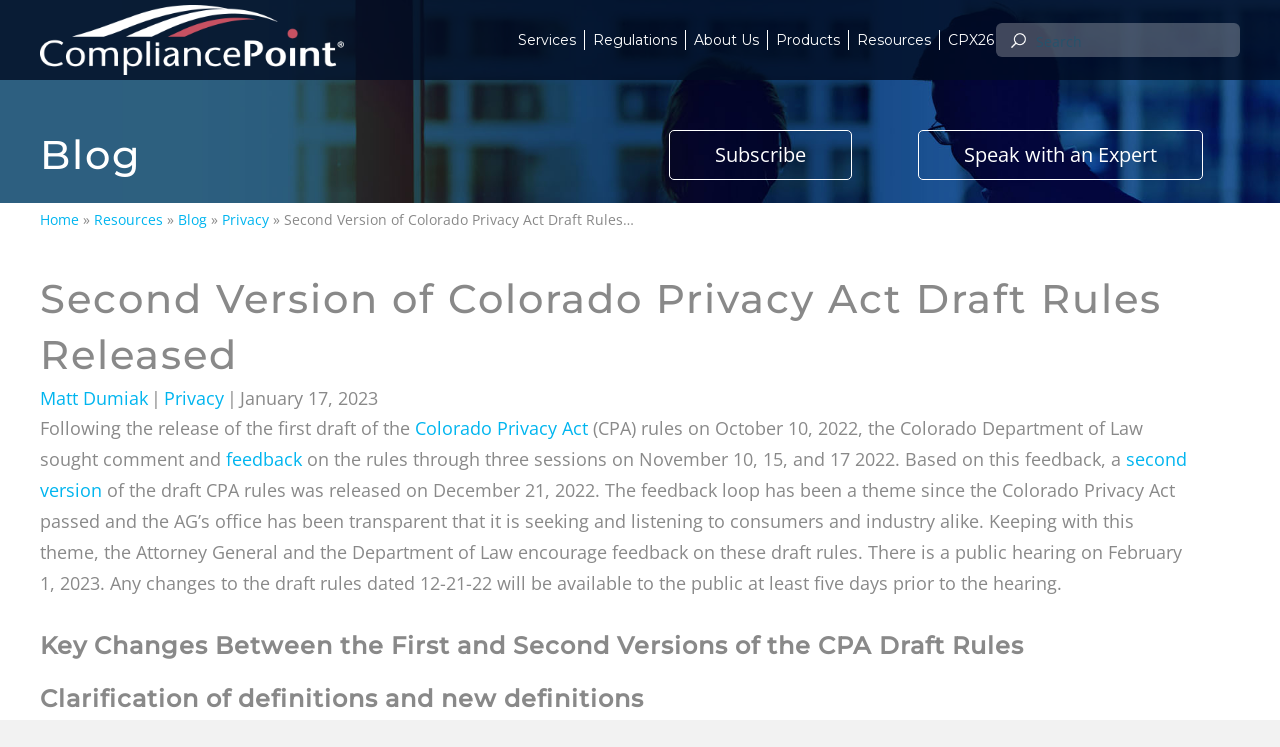

--- FILE ---
content_type: text/html; charset=UTF-8
request_url: https://www.compliancepoint.com/privacy/2nd-version-cpa-draft-rules/
body_size: 43073
content:
<!DOCTYPE html>
<html lang="en-US">
<head><meta charset="UTF-8" /><script>if(navigator.userAgent.match(/MSIE|Internet Explorer/i)||navigator.userAgent.match(/Trident\/7\..*?rv:11/i)){var href=document.location.href;if(!href.match(/[?&]nowprocket/)){if(href.indexOf("?")==-1){if(href.indexOf("#")==-1){document.location.href=href+"?nowprocket=1"}else{document.location.href=href.replace("#","?nowprocket=1#")}}else{if(href.indexOf("#")==-1){document.location.href=href+"&nowprocket=1"}else{document.location.href=href.replace("#","&nowprocket=1#")}}}}</script><script>(()=>{class RocketLazyLoadScripts{constructor(){this.v="2.0.4",this.userEvents=["keydown","keyup","mousedown","mouseup","mousemove","mouseover","mouseout","touchmove","touchstart","touchend","touchcancel","wheel","click","dblclick","input"],this.attributeEvents=["onblur","onclick","oncontextmenu","ondblclick","onfocus","onmousedown","onmouseenter","onmouseleave","onmousemove","onmouseout","onmouseover","onmouseup","onmousewheel","onscroll","onsubmit"]}async t(){this.i(),this.o(),/iP(ad|hone)/.test(navigator.userAgent)&&this.h(),this.u(),this.l(this),this.m(),this.k(this),this.p(this),this._(),await Promise.all([this.R(),this.L()]),this.lastBreath=Date.now(),this.S(this),this.P(),this.D(),this.O(),this.M(),await this.C(this.delayedScripts.normal),await this.C(this.delayedScripts.defer),await this.C(this.delayedScripts.async),await this.T(),await this.F(),await this.j(),await this.A(),window.dispatchEvent(new Event("rocket-allScriptsLoaded")),this.everythingLoaded=!0,this.lastTouchEnd&&await new Promise(t=>setTimeout(t,500-Date.now()+this.lastTouchEnd)),this.I(),this.H(),this.U(),this.W()}i(){this.CSPIssue=sessionStorage.getItem("rocketCSPIssue"),document.addEventListener("securitypolicyviolation",t=>{this.CSPIssue||"script-src-elem"!==t.violatedDirective||"data"!==t.blockedURI||(this.CSPIssue=!0,sessionStorage.setItem("rocketCSPIssue",!0))},{isRocket:!0})}o(){window.addEventListener("pageshow",t=>{this.persisted=t.persisted,this.realWindowLoadedFired=!0},{isRocket:!0}),window.addEventListener("pagehide",()=>{this.onFirstUserAction=null},{isRocket:!0})}h(){let t;function e(e){t=e}window.addEventListener("touchstart",e,{isRocket:!0}),window.addEventListener("touchend",function i(o){o.changedTouches[0]&&t.changedTouches[0]&&Math.abs(o.changedTouches[0].pageX-t.changedTouches[0].pageX)<10&&Math.abs(o.changedTouches[0].pageY-t.changedTouches[0].pageY)<10&&o.timeStamp-t.timeStamp<200&&(window.removeEventListener("touchstart",e,{isRocket:!0}),window.removeEventListener("touchend",i,{isRocket:!0}),"INPUT"===o.target.tagName&&"text"===o.target.type||(o.target.dispatchEvent(new TouchEvent("touchend",{target:o.target,bubbles:!0})),o.target.dispatchEvent(new MouseEvent("mouseover",{target:o.target,bubbles:!0})),o.target.dispatchEvent(new PointerEvent("click",{target:o.target,bubbles:!0,cancelable:!0,detail:1,clientX:o.changedTouches[0].clientX,clientY:o.changedTouches[0].clientY})),event.preventDefault()))},{isRocket:!0})}q(t){this.userActionTriggered||("mousemove"!==t.type||this.firstMousemoveIgnored?"keyup"===t.type||"mouseover"===t.type||"mouseout"===t.type||(this.userActionTriggered=!0,this.onFirstUserAction&&this.onFirstUserAction()):this.firstMousemoveIgnored=!0),"click"===t.type&&t.preventDefault(),t.stopPropagation(),t.stopImmediatePropagation(),"touchstart"===this.lastEvent&&"touchend"===t.type&&(this.lastTouchEnd=Date.now()),"click"===t.type&&(this.lastTouchEnd=0),this.lastEvent=t.type,t.composedPath&&t.composedPath()[0].getRootNode()instanceof ShadowRoot&&(t.rocketTarget=t.composedPath()[0]),this.savedUserEvents.push(t)}u(){this.savedUserEvents=[],this.userEventHandler=this.q.bind(this),this.userEvents.forEach(t=>window.addEventListener(t,this.userEventHandler,{passive:!1,isRocket:!0})),document.addEventListener("visibilitychange",this.userEventHandler,{isRocket:!0})}U(){this.userEvents.forEach(t=>window.removeEventListener(t,this.userEventHandler,{passive:!1,isRocket:!0})),document.removeEventListener("visibilitychange",this.userEventHandler,{isRocket:!0}),this.savedUserEvents.forEach(t=>{(t.rocketTarget||t.target).dispatchEvent(new window[t.constructor.name](t.type,t))})}m(){const t="return false",e=Array.from(this.attributeEvents,t=>"data-rocket-"+t),i="["+this.attributeEvents.join("],[")+"]",o="[data-rocket-"+this.attributeEvents.join("],[data-rocket-")+"]",s=(e,i,o)=>{o&&o!==t&&(e.setAttribute("data-rocket-"+i,o),e["rocket"+i]=new Function("event",o),e.setAttribute(i,t))};new MutationObserver(t=>{for(const n of t)"attributes"===n.type&&(n.attributeName.startsWith("data-rocket-")||this.everythingLoaded?n.attributeName.startsWith("data-rocket-")&&this.everythingLoaded&&this.N(n.target,n.attributeName.substring(12)):s(n.target,n.attributeName,n.target.getAttribute(n.attributeName))),"childList"===n.type&&n.addedNodes.forEach(t=>{if(t.nodeType===Node.ELEMENT_NODE)if(this.everythingLoaded)for(const i of[t,...t.querySelectorAll(o)])for(const t of i.getAttributeNames())e.includes(t)&&this.N(i,t.substring(12));else for(const e of[t,...t.querySelectorAll(i)])for(const t of e.getAttributeNames())this.attributeEvents.includes(t)&&s(e,t,e.getAttribute(t))})}).observe(document,{subtree:!0,childList:!0,attributeFilter:[...this.attributeEvents,...e]})}I(){this.attributeEvents.forEach(t=>{document.querySelectorAll("[data-rocket-"+t+"]").forEach(e=>{this.N(e,t)})})}N(t,e){const i=t.getAttribute("data-rocket-"+e);i&&(t.setAttribute(e,i),t.removeAttribute("data-rocket-"+e))}k(t){Object.defineProperty(HTMLElement.prototype,"onclick",{get(){return this.rocketonclick||null},set(e){this.rocketonclick=e,this.setAttribute(t.everythingLoaded?"onclick":"data-rocket-onclick","this.rocketonclick(event)")}})}S(t){function e(e,i){let o=e[i];e[i]=null,Object.defineProperty(e,i,{get:()=>o,set(s){t.everythingLoaded?o=s:e["rocket"+i]=o=s}})}e(document,"onreadystatechange"),e(window,"onload"),e(window,"onpageshow");try{Object.defineProperty(document,"readyState",{get:()=>t.rocketReadyState,set(e){t.rocketReadyState=e},configurable:!0}),document.readyState="loading"}catch(t){console.log("WPRocket DJE readyState conflict, bypassing")}}l(t){this.originalAddEventListener=EventTarget.prototype.addEventListener,this.originalRemoveEventListener=EventTarget.prototype.removeEventListener,this.savedEventListeners=[],EventTarget.prototype.addEventListener=function(e,i,o){o&&o.isRocket||!t.B(e,this)&&!t.userEvents.includes(e)||t.B(e,this)&&!t.userActionTriggered||e.startsWith("rocket-")||t.everythingLoaded?t.originalAddEventListener.call(this,e,i,o):(t.savedEventListeners.push({target:this,remove:!1,type:e,func:i,options:o}),"mouseenter"!==e&&"mouseleave"!==e||t.originalAddEventListener.call(this,e,t.savedUserEvents.push,o))},EventTarget.prototype.removeEventListener=function(e,i,o){o&&o.isRocket||!t.B(e,this)&&!t.userEvents.includes(e)||t.B(e,this)&&!t.userActionTriggered||e.startsWith("rocket-")||t.everythingLoaded?t.originalRemoveEventListener.call(this,e,i,o):t.savedEventListeners.push({target:this,remove:!0,type:e,func:i,options:o})}}J(t,e){this.savedEventListeners=this.savedEventListeners.filter(i=>{let o=i.type,s=i.target||window;return e!==o||t!==s||(this.B(o,s)&&(i.type="rocket-"+o),this.$(i),!1)})}H(){EventTarget.prototype.addEventListener=this.originalAddEventListener,EventTarget.prototype.removeEventListener=this.originalRemoveEventListener,this.savedEventListeners.forEach(t=>this.$(t))}$(t){t.remove?this.originalRemoveEventListener.call(t.target,t.type,t.func,t.options):this.originalAddEventListener.call(t.target,t.type,t.func,t.options)}p(t){let e;function i(e){return t.everythingLoaded?e:e.split(" ").map(t=>"load"===t||t.startsWith("load.")?"rocket-jquery-load":t).join(" ")}function o(o){function s(e){const s=o.fn[e];o.fn[e]=o.fn.init.prototype[e]=function(){return this[0]===window&&t.userActionTriggered&&("string"==typeof arguments[0]||arguments[0]instanceof String?arguments[0]=i(arguments[0]):"object"==typeof arguments[0]&&Object.keys(arguments[0]).forEach(t=>{const e=arguments[0][t];delete arguments[0][t],arguments[0][i(t)]=e})),s.apply(this,arguments),this}}if(o&&o.fn&&!t.allJQueries.includes(o)){const e={DOMContentLoaded:[],"rocket-DOMContentLoaded":[]};for(const t in e)document.addEventListener(t,()=>{e[t].forEach(t=>t())},{isRocket:!0});o.fn.ready=o.fn.init.prototype.ready=function(i){function s(){parseInt(o.fn.jquery)>2?setTimeout(()=>i.bind(document)(o)):i.bind(document)(o)}return"function"==typeof i&&(t.realDomReadyFired?!t.userActionTriggered||t.fauxDomReadyFired?s():e["rocket-DOMContentLoaded"].push(s):e.DOMContentLoaded.push(s)),o([])},s("on"),s("one"),s("off"),t.allJQueries.push(o)}e=o}t.allJQueries=[],o(window.jQuery),Object.defineProperty(window,"jQuery",{get:()=>e,set(t){o(t)}})}P(){const t=new Map;document.write=document.writeln=function(e){const i=document.currentScript,o=document.createRange(),s=i.parentElement;let n=t.get(i);void 0===n&&(n=i.nextSibling,t.set(i,n));const c=document.createDocumentFragment();o.setStart(c,0),c.appendChild(o.createContextualFragment(e)),s.insertBefore(c,n)}}async R(){return new Promise(t=>{this.userActionTriggered?t():this.onFirstUserAction=t})}async L(){return new Promise(t=>{document.addEventListener("DOMContentLoaded",()=>{this.realDomReadyFired=!0,t()},{isRocket:!0})})}async j(){return this.realWindowLoadedFired?Promise.resolve():new Promise(t=>{window.addEventListener("load",t,{isRocket:!0})})}M(){this.pendingScripts=[];this.scriptsMutationObserver=new MutationObserver(t=>{for(const e of t)e.addedNodes.forEach(t=>{"SCRIPT"!==t.tagName||t.noModule||t.isWPRocket||this.pendingScripts.push({script:t,promise:new Promise(e=>{const i=()=>{const i=this.pendingScripts.findIndex(e=>e.script===t);i>=0&&this.pendingScripts.splice(i,1),e()};t.addEventListener("load",i,{isRocket:!0}),t.addEventListener("error",i,{isRocket:!0}),setTimeout(i,1e3)})})})}),this.scriptsMutationObserver.observe(document,{childList:!0,subtree:!0})}async F(){await this.X(),this.pendingScripts.length?(await this.pendingScripts[0].promise,await this.F()):this.scriptsMutationObserver.disconnect()}D(){this.delayedScripts={normal:[],async:[],defer:[]},document.querySelectorAll("script[type$=rocketlazyloadscript]").forEach(t=>{t.hasAttribute("data-rocket-src")?t.hasAttribute("async")&&!1!==t.async?this.delayedScripts.async.push(t):t.hasAttribute("defer")&&!1!==t.defer||"module"===t.getAttribute("data-rocket-type")?this.delayedScripts.defer.push(t):this.delayedScripts.normal.push(t):this.delayedScripts.normal.push(t)})}async _(){await this.L();let t=[];document.querySelectorAll("script[type$=rocketlazyloadscript][data-rocket-src]").forEach(e=>{let i=e.getAttribute("data-rocket-src");if(i&&!i.startsWith("data:")){i.startsWith("//")&&(i=location.protocol+i);try{const o=new URL(i).origin;o!==location.origin&&t.push({src:o,crossOrigin:e.crossOrigin||"module"===e.getAttribute("data-rocket-type")})}catch(t){}}}),t=[...new Map(t.map(t=>[JSON.stringify(t),t])).values()],this.Y(t,"preconnect")}async G(t){if(await this.K(),!0!==t.noModule||!("noModule"in HTMLScriptElement.prototype))return new Promise(e=>{let i;function o(){(i||t).setAttribute("data-rocket-status","executed"),e()}try{if(navigator.userAgent.includes("Firefox/")||""===navigator.vendor||this.CSPIssue)i=document.createElement("script"),[...t.attributes].forEach(t=>{let e=t.nodeName;"type"!==e&&("data-rocket-type"===e&&(e="type"),"data-rocket-src"===e&&(e="src"),i.setAttribute(e,t.nodeValue))}),t.text&&(i.text=t.text),t.nonce&&(i.nonce=t.nonce),i.hasAttribute("src")?(i.addEventListener("load",o,{isRocket:!0}),i.addEventListener("error",()=>{i.setAttribute("data-rocket-status","failed-network"),e()},{isRocket:!0}),setTimeout(()=>{i.isConnected||e()},1)):(i.text=t.text,o()),i.isWPRocket=!0,t.parentNode.replaceChild(i,t);else{const i=t.getAttribute("data-rocket-type"),s=t.getAttribute("data-rocket-src");i?(t.type=i,t.removeAttribute("data-rocket-type")):t.removeAttribute("type"),t.addEventListener("load",o,{isRocket:!0}),t.addEventListener("error",i=>{this.CSPIssue&&i.target.src.startsWith("data:")?(console.log("WPRocket: CSP fallback activated"),t.removeAttribute("src"),this.G(t).then(e)):(t.setAttribute("data-rocket-status","failed-network"),e())},{isRocket:!0}),s?(t.fetchPriority="high",t.removeAttribute("data-rocket-src"),t.src=s):t.src="data:text/javascript;base64,"+window.btoa(unescape(encodeURIComponent(t.text)))}}catch(i){t.setAttribute("data-rocket-status","failed-transform"),e()}});t.setAttribute("data-rocket-status","skipped")}async C(t){const e=t.shift();return e?(e.isConnected&&await this.G(e),this.C(t)):Promise.resolve()}O(){this.Y([...this.delayedScripts.normal,...this.delayedScripts.defer,...this.delayedScripts.async],"preload")}Y(t,e){this.trash=this.trash||[];let i=!0;var o=document.createDocumentFragment();t.forEach(t=>{const s=t.getAttribute&&t.getAttribute("data-rocket-src")||t.src;if(s&&!s.startsWith("data:")){const n=document.createElement("link");n.href=s,n.rel=e,"preconnect"!==e&&(n.as="script",n.fetchPriority=i?"high":"low"),t.getAttribute&&"module"===t.getAttribute("data-rocket-type")&&(n.crossOrigin=!0),t.crossOrigin&&(n.crossOrigin=t.crossOrigin),t.integrity&&(n.integrity=t.integrity),t.nonce&&(n.nonce=t.nonce),o.appendChild(n),this.trash.push(n),i=!1}}),document.head.appendChild(o)}W(){this.trash.forEach(t=>t.remove())}async T(){try{document.readyState="interactive"}catch(t){}this.fauxDomReadyFired=!0;try{await this.K(),this.J(document,"readystatechange"),document.dispatchEvent(new Event("rocket-readystatechange")),await this.K(),document.rocketonreadystatechange&&document.rocketonreadystatechange(),await this.K(),this.J(document,"DOMContentLoaded"),document.dispatchEvent(new Event("rocket-DOMContentLoaded")),await this.K(),this.J(window,"DOMContentLoaded"),window.dispatchEvent(new Event("rocket-DOMContentLoaded"))}catch(t){console.error(t)}}async A(){try{document.readyState="complete"}catch(t){}try{await this.K(),this.J(document,"readystatechange"),document.dispatchEvent(new Event("rocket-readystatechange")),await this.K(),document.rocketonreadystatechange&&document.rocketonreadystatechange(),await this.K(),this.J(window,"load"),window.dispatchEvent(new Event("rocket-load")),await this.K(),window.rocketonload&&window.rocketonload(),await this.K(),this.allJQueries.forEach(t=>t(window).trigger("rocket-jquery-load")),await this.K(),this.J(window,"pageshow");const t=new Event("rocket-pageshow");t.persisted=this.persisted,window.dispatchEvent(t),await this.K(),window.rocketonpageshow&&window.rocketonpageshow({persisted:this.persisted})}catch(t){console.error(t)}}async K(){Date.now()-this.lastBreath>45&&(await this.X(),this.lastBreath=Date.now())}async X(){return document.hidden?new Promise(t=>setTimeout(t)):new Promise(t=>requestAnimationFrame(t))}B(t,e){return e===document&&"readystatechange"===t||(e===document&&"DOMContentLoaded"===t||(e===window&&"DOMContentLoaded"===t||(e===window&&"load"===t||e===window&&"pageshow"===t)))}static run(){(new RocketLazyLoadScripts).t()}}RocketLazyLoadScripts.run()})();</script>

<meta name='viewport' content='width=device-width, initial-scale=1.0' />
<meta http-equiv='X-UA-Compatible' content='IE=edge' />
<link rel="profile" href="https://gmpg.org/xfn/11" />
<meta name='robots' content='index, follow, max-image-preview:large, max-snippet:-1, max-video-preview:-1' />
	<style>img:is([sizes="auto" i], [sizes^="auto," i]) { contain-intrinsic-size: 3000px 1500px }</style>
	
	<!-- This site is optimized with the Yoast SEO plugin v26.0 - https://yoast.com/wordpress/plugins/seo/ -->
	<title>Second Version of Colorado Privacy Act Draft Rules Released - CompliancePoint</title>
<link data-wpr-hosted-gf-parameters="family=Open%20Sans%3A400%2C300%2C700%7CMontserrat%3A500&display=swap" href="https://www.compliancepoint.com/wp-content/cache/fonts/1/google-fonts/css/a/6/7/1c2f022dec6972d68ec4ea76263aa.css" rel="stylesheet">
<style id="rocket-critical-css">header .menu-holder{width:30px;margin:0 auto}.icon-holder .icon{z-index:9999;position:relative;height:20px;width:30px}.icon-holder .icon .bar{width:100%;height:2px;background:#ffffff;position:absolute;top:0;left:0;float:left}.icon-holder .icon .bar.middle{top:50%;-webkit-transform:translateY(-50%);-moz-transform:translateY(-50%);-ms-transform:translateY(-50%);-o-transform:translateY(-50%);transform:translateY(-50%)}.icon-holder .icon .bar.last{top:auto;bottom:0}.fixed-nav{position:fixed;width:100%;height:100vh;z-index:999;display:none;top:0;left:0}.fixed-nav .nav-wrapper{width:100%;height:100%;background:#f2f2f2;background-size:cover;position:relative;padding:0}.fixed-nav .nav-wrapper ul{list-style:none;overflow:hidden;max-width:1200px}.fixed-nav .nav-wrapper li img{width:150px;margin:auto;display:block}.fixed-nav li{padding:15px 15px}.fixed-nav li:first-child{padding:15px;background:#fff}.fixed-nav .list ul li:not(:last-child){border-bottom:1px solid #ccc}.fixed-nav .list ul li a{font-size:16px;font-family:"Montserrat",sans-serif;line-height:2;color:#010c22;font-weight:600;display:block;position:relative}.fixed-nav .nav-wrapper .main-links .list ul li.has-sub a:after,.fixed-nav .sub-links .list ul li.has-sub1 a:after{content:'\232a';position:absolute;top:3px;right:0px;font-size:16px}.fixed-nav .sub-links{background:#f2f2f2;opacity:0;visibility:hidden;position:absolute;top:0;bottom:0;z-index:2}.fixed-nav .sub-links1{background:#f2f2f2;opacity:0;visibility:hidden;position:absolute;top:0;bottom:0;z-index:2}.fixed-nav .sub-links ul,.fixed-nav .sub-links1 ul{opacity:0;visibility:hidden;position:absolute;list-style:none;padding:0;top:50%;-ms-transform:translateY(-50%);transform:translateY(-50%)}.fixed-nav .sub-links .list ul li.back,.fixed-nav .sub-links1 .list ul li.back1{display:block}.fixed-nav .sub-links .list ul li.back a:before,.fixed-nav .sub-links1 .list ul li.back1 a:before{content:'\2329';display:inline-block;position:relative;top:0px;left:-10px;margin-right:0px;font-size:16px}@media only screen and (max-width:1200px){.icon-holder .icon .bar{background:#fff}.fixed-nav ul{padding-left:0}.fixed-nav .sub-links,.fixed-nav .sub-links1{left:800px}.fixed-nav .sub-links ul,.fixed-nav .sub-links1 ul{top:0;transform:none;width:100%;height:95vh;overflow:auto}.fixed-nav .sub-links,.fixed-nav .sub-links1{width:100%}}ul{box-sizing:border-box}:root{--wp--preset--font-size--normal:16px;--wp--preset--font-size--huge:42px}.fas{-moz-osx-font-smoothing:grayscale;-webkit-font-smoothing:antialiased;display:inline-block;font-style:normal;font-variant:normal;text-rendering:auto;line-height:1}.fa-search:before{content:"\f002"}@font-face{font-family:"Font Awesome 5 Free";font-style:normal;font-weight:400;font-display:swap;src:url(https://www.compliancepoint.com/wp-content/plugins/bb-plugin/fonts/fontawesome/5.15.4/webfonts/fa-regular-400.eot);src:url(https://www.compliancepoint.com/wp-content/plugins/bb-plugin/fonts/fontawesome/5.15.4/webfonts/fa-regular-400.eot?#iefix) format("embedded-opentype"),url(https://www.compliancepoint.com/wp-content/plugins/bb-plugin/fonts/fontawesome/5.15.4/webfonts/fa-regular-400.woff2) format("woff2"),url(https://www.compliancepoint.com/wp-content/plugins/bb-plugin/fonts/fontawesome/5.15.4/webfonts/fa-regular-400.woff) format("woff"),url(https://www.compliancepoint.com/wp-content/plugins/bb-plugin/fonts/fontawesome/5.15.4/webfonts/fa-regular-400.ttf) format("truetype"),url(https://www.compliancepoint.com/wp-content/plugins/bb-plugin/fonts/fontawesome/5.15.4/webfonts/fa-regular-400.svg#fontawesome) format("svg")}@font-face{font-family:"Font Awesome 5 Free";font-style:normal;font-weight:900;font-display:swap;src:url(https://www.compliancepoint.com/wp-content/plugins/bb-plugin/fonts/fontawesome/5.15.4/webfonts/fa-solid-900.eot);src:url(https://www.compliancepoint.com/wp-content/plugins/bb-plugin/fonts/fontawesome/5.15.4/webfonts/fa-solid-900.eot?#iefix) format("embedded-opentype"),url(https://www.compliancepoint.com/wp-content/plugins/bb-plugin/fonts/fontawesome/5.15.4/webfonts/fa-solid-900.woff2) format("woff2"),url(https://www.compliancepoint.com/wp-content/plugins/bb-plugin/fonts/fontawesome/5.15.4/webfonts/fa-solid-900.woff) format("woff"),url(https://www.compliancepoint.com/wp-content/plugins/bb-plugin/fonts/fontawesome/5.15.4/webfonts/fa-solid-900.ttf) format("truetype"),url(https://www.compliancepoint.com/wp-content/plugins/bb-plugin/fonts/fontawesome/5.15.4/webfonts/fa-solid-900.svg#fontawesome) format("svg")}.fas{font-family:"Font Awesome 5 Free"}.fas{font-weight:900}.fl-builder-content *,.fl-builder-content *:before,.fl-builder-content *:after{-webkit-box-sizing:border-box;-moz-box-sizing:border-box;box-sizing:border-box}.fl-row:before,.fl-row:after,.fl-row-content:before,.fl-row-content:after,.fl-col-group:before,.fl-col-group:after,.fl-col:before,.fl-col:after,.fl-module:not([data-accepts]):before,.fl-module:not([data-accepts]):after,.fl-module-content:before,.fl-module-content:after{display:table;content:" "}.fl-row:after,.fl-row-content:after,.fl-col-group:after,.fl-col:after,.fl-module:not([data-accepts]):after,.fl-module-content:after{clear:both}.fl-row,.fl-row-content{margin-left:auto;margin-right:auto;min-width:0}.fl-row-content-wrap{position:relative}.fl-row-default-height .fl-row-content-wrap{display:-webkit-box;display:-webkit-flex;display:-ms-flexbox;display:flex;min-height:100vh}.fl-row-default-height .fl-row-content-wrap{min-height:0}.fl-row-default-height .fl-row-content{-webkit-box-flex:1 1 auto;-moz-box-flex:1 1 auto;-webkit-flex:1 1 auto;-ms-flex:1 1 auto;flex:1 1 auto}.fl-row-default-height.fl-row-align-center .fl-row-content-wrap{-webkit-align-items:center;-webkit-box-align:center;-webkit-box-pack:center;-webkit-justify-content:center;-ms-flex-align:center;-ms-flex-pack:center;justify-content:center;align-items:center}.fl-col-group-equal-height{display:flex;flex-wrap:wrap;width:100%}.fl-col-group-equal-height .fl-col,.fl-col-group-equal-height .fl-col-content{display:flex;flex:1 1 auto}.fl-col-group-equal-height .fl-col-content{flex-direction:column;flex-shrink:1;min-width:1px;max-width:100%;width:100%}.fl-col-group-equal-height:before,.fl-col-group-equal-height .fl-col:before,.fl-col-group-equal-height .fl-col-content:before,.fl-col-group-equal-height:after,.fl-col-group-equal-height .fl-col:after,.fl-col-group-equal-height .fl-col-content:after{content:none}.fl-col-group-equal-height.fl-col-group-align-center .fl-col-content{justify-content:center}.fl-col-group-equal-height.fl-col-group-align-center .fl-col-group{width:100%}.fl-col{float:left;min-height:1px}.fl-icon-wrap{display:inline-block}.fl-icon{display:table-cell;vertical-align:middle}.fl-icon i{float:right;height:auto;width:auto}.fl-icon i:before{border:none!important;height:auto;width:auto}.fl-module img{max-width:100%}.fl-photo{line-height:0;position:relative}.fl-photo-align-left{text-align:left}.fl-photo-align-center{text-align:center}.fl-photo-content{display:inline-block;line-height:0;position:relative;max-width:100%}.fl-photo-content img{display:inline;height:auto;max-width:100%}@media (max-width:1000px){.fl-row-content-wrap{background-attachment:scroll!important}.fl-col-group.fl-col-group-equal-height{display:block}.fl-col-group.fl-col-group-equal-height.fl-col-group-custom-width{display:-webkit-box;display:-webkit-flex;display:flex}.fl-col{clear:both;float:none;margin-left:auto;margin-right:auto;width:auto!important}.fl-col-small:not(.fl-col-small-full-width){max-width:400px}.fl-row[data-node] .fl-row-content-wrap{margin:0;padding-left:0;padding-right:0}.fl-col[data-node] .fl-col-content{margin:0;padding-left:0;padding-right:0}}@media (min-width:1201px){html .fl-visible-mobile:not(.fl-visible-desktop){display:none}}@media (min-width:1101px) and (max-width:1200px){html .fl-visible-mobile:not(.fl-visible-large){display:none}}@media (min-width:1001px) and (max-width:1100px){html .fl-visible-mobile:not(.fl-visible-medium){display:none}}@media (max-width:1000px){html .fl-visible-desktop:not(.fl-visible-mobile),html .fl-visible-large:not(.fl-visible-mobile),html .fl-visible-medium:not(.fl-visible-mobile){display:none}}.fl-col-content{display:flex;flex-direction:column;margin-top:0px;margin-right:0px;margin-bottom:0px;margin-left:0px;padding-top:0px;padding-right:0px;padding-bottom:0px;padding-left:0px}.fl-row-fixed-width{max-width:1200px}.fl-row-content-wrap{margin-top:0px;margin-right:0px;margin-bottom:0px;margin-left:0px;padding-top:20px;padding-right:20px;padding-bottom:20px;padding-left:20px}.fl-module-content{margin-top:20px;margin-right:20px;margin-bottom:20px;margin-left:20px}@media (max-width:1000px){.fl-module-icon{text-align:center}}.fl-module-heading .fl-heading{padding:0!important;margin:0!important}.uabb-image-carousel-item{float:left;text-align:center;display:none}.uabb-image-carousel-content{position:relative;text-align:center;overflow:hidden}.uabb-image-carousel img{width:100%!important;height:auto!important;max-width:100%}.fl-node-60b6afa7af980 .uabb-image-carousel-item{width:25%;padding:27px}.fl-module-content a{text-decoration:none}.uabb-button-wrap a,.uabb-button-wrap a:visited{display:inline-block;font-size:16px;line-height:18px;text-decoration:none;text-shadow:none}.fl-builder-content .uabb-button-center{text-align:center}.uabb-creative-button-wrap a,.uabb-creative-button-wrap a:visited{background:#fafafa;border:1px solid #ccc;color:#333;display:inline-block;vertical-align:middle;text-align:center;overflow:hidden;text-decoration:none;text-shadow:none;box-shadow:none;position:relative}.uabb-creative-button-wrap a,.uabb-creative-button-wrap a:visited{padding:12px 24px}.uabb-creative-button.uabb-creative-transparent-btn{background:transparent}.uabb-creative-button.uabb-creative-transparent-btn:after{content:'';position:absolute;z-index:1}.uabb-js-breakpoint{content:"default";display:none}@media screen and (max-width:1100px){.uabb-js-breakpoint{content:"1100"}}@media screen and (max-width:1000px){.uabb-js-breakpoint{content:"1000"}}.fl-node-5d3a09ee9c006>.fl-row-content-wrap{background-image:url(https://www.compliancepoint.com/wp-content/uploads/2019/04/CP_Slider_003_Two_Execs_window.jpg);background-repeat:no-repeat;background-position:center top;background-attachment:scroll;background-size:cover}@media (max-width:1000px){.fl-node-5d3a09ee9c006>.fl-row-content-wrap{background-position:right center}}.fl-node-5d3a09ee9c006>.fl-row-content-wrap{padding-top:120px}@media (max-width:1000px){.fl-node-5d3a09ee9c006.fl-row>.fl-row-content-wrap{padding-top:120px;padding-bottom:40px}}.fl-node-5d3a09ee9bdb9>.fl-row-content-wrap{margin-top:5px}.fl-node-5d3a09ee9bdb9>.fl-row-content-wrap{padding-top:0px;padding-right:0px;padding-bottom:0px;padding-left:0px}.fl-node-5d3a09ee9be29{width:100%}.fl-node-5d3a09ee9be29>.fl-col-content{padding-top:40px}.fl-node-5d3a09ee9bec8{width:20%}.fl-node-5d3a09ee9bf67{width:50%}.fl-node-5d3a09ee9c17b{width:100%}.fl-node-5d713560911c6{width:40%}.fl-node-5d3a09ee9befd{width:80%}.fl-node-5d3a09ee9bf9c{width:50%}.fl-node-5d713560911ff{width:60%}@media (max-width:1000px){.fl-photo-content,.fl-photo-img{max-width:100%}}.fl-node-5d3a09ee9bf32,.fl-node-5d3a09ee9bf32 .fl-photo{text-align:left}.fl-node-5d3a09ee9c1a7>.fl-module-content{margin-right:440px;margin-bottom:0px}@media (max-width:1000px){.fl-node-5d3a09ee9c1a7>.fl-module-content{margin-right:20px}}.fl-node-5d5dc45dc1233.fl-module-heading .fl-heading{font-size:40px}@media (max-width:1000px){.fl-node-5d5dc45dc1233.fl-module-heading .fl-heading{font-size:30px}}.fl-row .fl-col .fl-node-5d5dc4d51bc52 h4.fl-heading .fl-heading-text,.fl-node-5d5dc4d51bc52 h4.fl-heading .fl-heading-text{color:#ffffff}.fl-node-5d5dc4d51bc52.fl-module-heading .fl-heading{font-size:40px;letter-spacing:2px}.uabb-creative-button-wrap a,.uabb-creative-button-wrap a:visited{padding:12px 24px}.fl-node-5d7134eeafa36 .uabb-creative-button-wrap a,.fl-node-5d7134eeafa36 .uabb-creative-button-wrap a:visited{padding:12px 24px;border-radius:0px;-moz-border-radius:0px;-webkit-border-radius:0px;background:#ffffff;border:1px solid #ffffff;background:none}.fl-builder-content .fl-node-5d7134eeafa36 .uabb-creative-button-wrap a.uabb-button,.fl-builder-content .fl-node-5d7134eeafa36 .uabb-creative-button-wrap a.uabb-button *,.fl-builder-content .fl-node-5d7134eeafa36 .uabb-creative-button-wrap a.uabb-button:visited,.fl-builder-content .fl-node-5d7134eeafa36 .uabb-creative-button-wrap a.uabb-button:visited *{color:#ffffff}@media (max-width:1000px){.fl-node-5d7134eeafa36 .uabb-creative-button-wrap.uabb-button-reponsive-center.uabb-creative-button-reponsive-center{text-align:center}}@media (max-width:1000px){.fl-node-5d7134eeafa36 .uabb-creative-button-wrap a,.fl-node-5d7134eeafa36 .uabb-creative-button-wrap a:visited{padding-top:;padding-bottom:;padding-left:;padding-right:}}.fl-node-5d7134eeafa36 .uabb-creative-button-wrap a,.fl-node-5d7134eeafa36 .uabb-creative-button-wrap a:visited{font-weight:500;font-size:20px}.fl-node-5d71350783383 .uabb-creative-button-wrap a,.fl-node-5d71350783383 .uabb-creative-button-wrap a:visited{padding:12px 24px;border-radius:0px;-moz-border-radius:0px;-webkit-border-radius:0px;background:#ffffff;border:1px solid #ffffff;background:none}.fl-builder-content .fl-node-5d71350783383 .uabb-creative-button-wrap a.uabb-button,.fl-builder-content .fl-node-5d71350783383 .uabb-creative-button-wrap a.uabb-button *,.fl-builder-content .fl-node-5d71350783383 .uabb-creative-button-wrap a.uabb-button:visited,.fl-builder-content .fl-node-5d71350783383 .uabb-creative-button-wrap a.uabb-button:visited *{color:#ffffff}@media (max-width:1000px){.fl-node-5d71350783383 .uabb-creative-button-wrap.uabb-button-reponsive-center.uabb-creative-button-reponsive-center{text-align:center}}@media (max-width:1000px){.fl-node-5d71350783383 .uabb-creative-button-wrap a,.fl-node-5d71350783383 .uabb-creative-button-wrap a:visited{padding-top:;padding-bottom:;padding-left:;padding-right:}}.fl-node-5d71350783383 .uabb-creative-button-wrap a,.fl-node-5d71350783383 .uabb-creative-button-wrap a:visited{font-weight:500;font-size:20px}.fl-post-info-sep{margin:0 3px}.fl-node-5d5d7c2a341fc{text-align:left}.fl-node-5d5d7c2a341fc>.fl-module-content{margin-top:0px;margin-bottom:0px}.fl-node-5d3a0a2ecaa2e>.fl-module-content{margin-right:50px}@media (max-width:1000px){.fl-node-5d3a0a2ecaa2e>.fl-module-content{margin-right:20px}}.fl-module-content a{text-decoration:none}.uabb-button-wrap a,.uabb-button-wrap a:visited{display:inline-block;font-size:16px;line-height:18px;text-decoration:none;text-shadow:none}.fl-builder-content .uabb-button-center{text-align:center}.uabb-creative-button-wrap a,.uabb-creative-button-wrap a:visited{background:#fafafa;border:1px solid #ccc;color:#333;display:inline-block;vertical-align:middle;text-align:center;overflow:hidden;text-decoration:none;text-shadow:none;box-shadow:none;position:relative}.uabb-creative-button-wrap a,.uabb-creative-button-wrap a:visited{padding:12px 24px}.uabb-creative-button.uabb-creative-transparent-btn{background:transparent}.uabb-creative-button.uabb-creative-transparent-btn:after{content:'';position:absolute;z-index:1}.uabb-js-breakpoint{content:"default";display:none}@media screen and (max-width:1100px){.uabb-js-breakpoint{content:"1100"}}@media screen and (max-width:1000px){.uabb-js-breakpoint{content:"1000"}}.fl-node-g7snqh19z2yi>.fl-row-content-wrap{background-color:rgba(1,12,34,0.8);border-top-width:1px;border-right-width:0px;border-bottom-width:1px;border-left-width:0px}.fl-node-g7snqh19z2yi>.fl-row-content-wrap{padding-top:0px;padding-bottom:0px}@media (max-width:1000px){.fl-node-g7snqh19z2yi.fl-row>.fl-row-content-wrap{padding-top:0px;padding-bottom:0px}}.fl-node-czib76vyfaep>.fl-row-content-wrap{background-color:rgba(1,12,34,0.8);border-top-width:1px;border-right-width:0px;border-bottom-width:1px;border-left-width:0px}@media (max-width:1000px){.fl-node-czib76vyfaep.fl-row>.fl-row-content-wrap{padding-top:0px;padding-bottom:0px}}.fl-node-pwq1yfgs7hiv{width:25%}.fl-node-pwq1yfgs7hiv>.fl-col-content{border-top-width:1px;border-right-width:1px;border-bottom-width:1px;border-left-width:1px}@media (max-width:1100px){.fl-builder-content .fl-node-pwq1yfgs7hiv{width:30%!important;max-width:none;-webkit-box-flex:0 1 auto;-moz-box-flex:0 1 auto;-webkit-flex:0 1 auto;-ms-flex:0 1 auto;flex:0 1 auto}}@media (max-width:1000px){.fl-builder-content .fl-node-pwq1yfgs7hiv{width:100%!important;max-width:none;clear:none;float:left}}.fl-node-pwq1yfgs7hiv>.fl-col-content{margin-top:0px}.fl-node-pwq1yfgs7hiv>.fl-col-content{padding-right:0px}.fl-node-ih7u5cev1twg{width:25%}@media (max-width:1000px){.fl-builder-content .fl-node-ih7u5cev1twg{width:25%!important;max-width:none;clear:none;float:left}}.fl-node-wg4832azh0yb{width:54%}.fl-node-wg4832azh0yb>.fl-col-content{border-top-width:1px;border-right-width:1px;border-bottom-width:1px;border-left-width:1px}@media (max-width:1100px){.fl-builder-content .fl-node-wg4832azh0yb{width:50%!important;max-width:none;-webkit-box-flex:0 1 auto;-moz-box-flex:0 1 auto;-webkit-flex:0 1 auto;-ms-flex:0 1 auto;flex:0 1 auto}}@media (max-width:1000px){.fl-builder-content .fl-node-wg4832azh0yb{width:100%!important;max-width:none;clear:none;float:left}}.fl-node-6039dvm8utsl{width:34.94%}.fl-node-6039dvm8utsl>.fl-col-content{border-top-width:1px;border-right-width:1px;border-bottom-width:1px;border-left-width:1px}@media (max-width:1000px){.fl-builder-content .fl-node-6039dvm8utsl{width:50%!important;max-width:none;clear:none;float:left}}.fl-node-6039dvm8utsl>.fl-col-content{margin-top:0px}.fl-node-6039dvm8utsl>.fl-col-content{padding-right:0px}.fl-node-4o9adbjk5c8i{width:20%}@media (max-width:1100px){.fl-builder-content .fl-node-4o9adbjk5c8i{width:20%!important;max-width:none;-webkit-box-flex:0 1 auto;-moz-box-flex:0 1 auto;-webkit-flex:0 1 auto;-ms-flex:0 1 auto;flex:0 1 auto}}@media (max-width:1000px){.fl-builder-content .fl-node-4o9adbjk5c8i{width:30%!important;max-width:none;clear:none;float:left}}.fl-node-1no6fld5ptmi{width:40.06%}.fl-node-1no6fld5ptmi>.fl-col-content{border-top-width:1px;border-right-width:1px;border-bottom-width:1px;border-left-width:1px}@media (max-width:1000px){.fl-builder-content .fl-node-1no6fld5ptmi{width:25%!important;max-width:none;clear:none;float:left}}.fl-node-2u8p1yrq9mkd>.fl-module-content{margin-top:10px;margin-bottom:10px}.fl-node-prbh065vm3st,.fl-node-prbh065vm3st .fl-photo{text-align:center}.fl-node-4u5ltxwjqrz0 .fl-icon i,.fl-node-4u5ltxwjqrz0 .fl-icon i:before{color:#ffffff}.fl-node-4u5ltxwjqrz0 .fl-icon i,.fl-node-4u5ltxwjqrz0 .fl-icon i:before{font-size:20px}.fl-node-4u5ltxwjqrz0.fl-module-icon{text-align:left}@media (max-width:1000px){.fl-node-4u5ltxwjqrz0.fl-module-icon{text-align:center}}@media (max-width:1000px){.fl-node-4u5ltxwjqrz0.fl-module>.fl-module-content{margin-top:25px}}.fl-node-tsn5hqdi0x62>.fl-module-content{margin-top:0px;margin-bottom:0px}.fl-node-qfs4cvdwbo5y,.fl-node-qfs4cvdwbo5y .fl-photo{text-align:center}.fl-builder-content[data-overlay="1"]:not(.fl-theme-builder-header-sticky):not(.fl-builder-content-editing){position:absolute;width:100%;z-index:100}.fl-module-content a{text-decoration:none}.uabb-button-wrap a,.uabb-button-wrap a:visited{display:inline-block;font-size:16px;line-height:18px;text-decoration:none;text-shadow:none}.fl-builder-content .uabb-button-center{text-align:center}.uabb-creative-button-wrap a,.uabb-creative-button-wrap a:visited{background:#fafafa;border:1px solid #ccc;color:#333;display:inline-block;vertical-align:middle;text-align:center;overflow:hidden;text-decoration:none;text-shadow:none;box-shadow:none;position:relative}.uabb-creative-button-wrap a,.uabb-creative-button-wrap a:visited{padding:12px 24px}.uabb-creative-button.uabb-creative-transparent-btn{background:transparent}.uabb-creative-button.uabb-creative-transparent-btn:after{content:'';position:absolute;z-index:1}.uabb-js-breakpoint{content:"default";display:none}@media screen and (max-width:1100px){.uabb-js-breakpoint{content:"1100"}}@media screen and (max-width:1000px){.uabb-js-breakpoint{content:"1000"}}#mega-menu-wrap-bar,#mega-menu-wrap-bar #mega-menu-bar,#mega-menu-wrap-bar #mega-menu-bar ul.mega-sub-menu,#mega-menu-wrap-bar #mega-menu-bar li.mega-menu-item,#mega-menu-wrap-bar #mega-menu-bar li.mega-menu-row,#mega-menu-wrap-bar #mega-menu-bar li.mega-menu-column,#mega-menu-wrap-bar #mega-menu-bar a.mega-menu-link{border-radius:0;box-shadow:none;background:none;border:0;bottom:auto;box-sizing:border-box;clip:auto;color:#666;display:block;float:none;font-family:inherit;font-size:16px;height:auto;left:auto;line-height:1;list-style-type:none;margin:0;min-height:auto;max-height:none;min-width:auto;max-width:none;opacity:1;outline:none;overflow:visible;padding:0;position:relative;right:auto;text-align:left;text-decoration:none;text-indent:0;text-transform:none;transform:none;top:auto;vertical-align:baseline;visibility:inherit;width:auto;word-wrap:break-word;white-space:normal}#mega-menu-wrap-bar:before,#mega-menu-wrap-bar #mega-menu-bar:before,#mega-menu-wrap-bar #mega-menu-bar ul.mega-sub-menu:before,#mega-menu-wrap-bar #mega-menu-bar li.mega-menu-item:before,#mega-menu-wrap-bar #mega-menu-bar li.mega-menu-row:before,#mega-menu-wrap-bar #mega-menu-bar li.mega-menu-column:before,#mega-menu-wrap-bar #mega-menu-bar a.mega-menu-link:before,#mega-menu-wrap-bar:after,#mega-menu-wrap-bar #mega-menu-bar:after,#mega-menu-wrap-bar #mega-menu-bar ul.mega-sub-menu:after,#mega-menu-wrap-bar #mega-menu-bar li.mega-menu-item:after,#mega-menu-wrap-bar #mega-menu-bar li.mega-menu-row:after,#mega-menu-wrap-bar #mega-menu-bar li.mega-menu-column:after,#mega-menu-wrap-bar #mega-menu-bar a.mega-menu-link:after{display:none}#mega-menu-wrap-bar{border-radius:0}@media only screen and (min-width:769px){#mega-menu-wrap-bar{background:rgba(255,255,255,0)}}#mega-menu-wrap-bar #mega-menu-bar{visibility:visible;text-align:left;padding:0px 0px 0px 0px}#mega-menu-wrap-bar #mega-menu-bar a.mega-menu-link{display:inline}#mega-menu-wrap-bar #mega-menu-bar li.mega-menu-item>ul.mega-sub-menu{display:block;visibility:hidden;opacity:1}@media only screen and (max-width:768px){#mega-menu-wrap-bar #mega-menu-bar li.mega-menu-item>ul.mega-sub-menu{display:none;visibility:visible;opacity:1}}@media only screen and (min-width:769px){#mega-menu-wrap-bar #mega-menu-bar[data-effect="fade_up"] li.mega-menu-item.mega-menu-megamenu>ul.mega-sub-menu,#mega-menu-wrap-bar #mega-menu-bar[data-effect="fade_up"] li.mega-menu-item.mega-menu-flyout ul.mega-sub-menu{opacity:0;transform:translate(0,10px)}}#mega-menu-wrap-bar #mega-menu-bar li.mega-menu-item.mega-menu-megamenu ul.mega-sub-menu ul.mega-sub-menu{visibility:inherit;opacity:1;display:block}#mega-menu-wrap-bar #mega-menu-bar li.mega-menu-item a.mega-menu-link:before{display:inline-block;font:inherit;font-family:dashicons;position:static;margin:0 6px 0 0px;vertical-align:top;-webkit-font-smoothing:antialiased;-moz-osx-font-smoothing:grayscale;color:inherit;background:transparent;height:auto;width:auto;top:auto}#mega-menu-wrap-bar #mega-menu-bar>li.mega-menu-megamenu.mega-menu-item{position:static}#mega-menu-wrap-bar #mega-menu-bar>li.mega-menu-item{margin:0 0px 0 0;display:inline-block;height:auto;vertical-align:middle}#mega-menu-wrap-bar #mega-menu-bar>li.mega-menu-item>a.mega-menu-link{line-height:80px;height:80px;padding:0px 2px 0px 8px;vertical-align:baseline;width:auto;display:block;color:#fff;text-transform:none;text-decoration:none;text-align:left;background:rgba(0,0,0,0);border:0;border-radius:0;font-family:inherit;font-size:14px;font-weight:normal;outline:none}@media only screen and (max-width:768px){#mega-menu-wrap-bar #mega-menu-bar>li.mega-menu-item{display:list-item;margin:0;clear:both;border:0}#mega-menu-wrap-bar #mega-menu-bar>li.mega-menu-item>a.mega-menu-link{border-radius:0;border:0;margin:0;line-height:40px;height:40px;padding:0 10px;background:transparent;text-align:left;color:#fff;font-size:14px}}#mega-menu-wrap-bar #mega-menu-bar li.mega-menu-megamenu>ul.mega-sub-menu>li.mega-menu-row{width:100%;float:left}#mega-menu-wrap-bar #mega-menu-bar li.mega-menu-megamenu>ul.mega-sub-menu>li.mega-menu-row .mega-menu-column{float:left;min-height:1px}@media only screen and (min-width:769px){#mega-menu-wrap-bar #mega-menu-bar li.mega-menu-megamenu>ul.mega-sub-menu>li.mega-menu-row>ul.mega-sub-menu>li.mega-menu-columns-3-of-12{width:25%}#mega-menu-wrap-bar #mega-menu-bar li.mega-menu-megamenu>ul.mega-sub-menu>li.mega-menu-row>ul.mega-sub-menu>li.mega-menu-columns-4-of-12{width:33.33333%}}@media only screen and (max-width:768px){#mega-menu-wrap-bar #mega-menu-bar li.mega-menu-megamenu>ul.mega-sub-menu>li.mega-menu-row>ul.mega-sub-menu>li.mega-menu-column{width:100%;clear:both}}#mega-menu-wrap-bar #mega-menu-bar li.mega-menu-megamenu>ul.mega-sub-menu>li.mega-menu-row .mega-menu-column>ul.mega-sub-menu>li.mega-menu-item{padding:0px 0px 0px 0px;width:100%}#mega-menu-wrap-bar #mega-menu-bar>li.mega-menu-megamenu>ul.mega-sub-menu{z-index:999;border-radius:0;background:#f2f2f2;border:0;padding:10px 20px 20px 20px;position:absolute;width:100%;max-width:none;left:0}@media only screen and (max-width:768px){#mega-menu-wrap-bar #mega-menu-bar>li.mega-menu-megamenu>ul.mega-sub-menu{float:left;position:static;width:100%}}@media only screen and (min-width:769px){#mega-menu-wrap-bar #mega-menu-bar>li.mega-menu-megamenu>ul.mega-sub-menu li.mega-menu-columns-3-of-12{width:25%}#mega-menu-wrap-bar #mega-menu-bar>li.mega-menu-megamenu>ul.mega-sub-menu li.mega-menu-columns-4-of-12{width:33.33333%}}#mega-menu-wrap-bar #mega-menu-bar>li.mega-menu-megamenu>ul.mega-sub-menu li.mega-menu-column>ul.mega-sub-menu>li.mega-menu-item{color:#666;font-family:inherit;font-size:16px;display:block;float:left;clear:none;padding:0px 0px 0px 0px;vertical-align:top}#mega-menu-wrap-bar #mega-menu-bar>li.mega-menu-megamenu>ul.mega-sub-menu li.mega-menu-column>ul.mega-sub-menu>li.mega-menu-item h4.mega-block-title{color:#010c22;font-family:inherit;font-size:16px;text-transform:none;text-decoration:none;font-weight:bold;text-align:left;margin:20px 40px 10px 0px;padding:0px 0px 0px 0px;vertical-align:top;display:block;visibility:inherit;border-top:0px solid #010c22;border-left:0px solid #010c22;border-right:0px solid #010c22;border-bottom:2px solid #010c22}#mega-menu-wrap-bar #mega-menu-bar>li.mega-menu-megamenu>ul.mega-sub-menu li.mega-menu-column>ul.mega-sub-menu>li.mega-menu-item>a.mega-menu-link{color:#010c22;font-family:inherit;font-size:14px;text-transform:none;text-decoration:none;font-weight:normal;text-align:left;margin:0px 40px 0px -5px;padding:12px 8px 12px 5px;vertical-align:top;display:block;border:0}@media only screen and (max-width:768px){#mega-menu-wrap-bar #mega-menu-bar>li.mega-menu-megamenu>ul.mega-sub-menu{border:0;padding:10px;border-radius:0}}#mega-menu-wrap-bar #mega-menu-bar>li.mega-menu-flyout ul.mega-sub-menu{z-index:999;position:absolute;width:auto;max-width:none;padding:0px 0px 0px 0px;border:0;background:#f2f2f2;border-radius:0}@media only screen and (max-width:768px){#mega-menu-wrap-bar #mega-menu-bar>li.mega-menu-flyout ul.mega-sub-menu{float:left;position:static;width:100%;padding:0;border:0;border-radius:0}}@media only screen and (min-width:769px){#mega-menu-wrap-bar #mega-menu-bar>li.mega-menu-flyout ul.mega-sub-menu li.mega-menu-item>a.mega-menu-link{white-space:nowrap;min-width:150px}}@media only screen and (max-width:768px){#mega-menu-wrap-bar #mega-menu-bar>li.mega-menu-flyout ul.mega-sub-menu li.mega-menu-item{clear:both}}#mega-menu-wrap-bar #mega-menu-bar>li.mega-menu-flyout ul.mega-sub-menu li.mega-menu-item a.mega-menu-link{display:block;background:rgba(255,255,255,0);color:#010c22;font-family:inherit;font-size:14px;font-weight:normal;padding:10px 10px 10px 20px;line-height:35px;text-decoration:none;text-transform:none;vertical-align:baseline}#mega-menu-wrap-bar #mega-menu-bar>li.mega-menu-flyout ul.mega-sub-menu li.mega-menu-item:first-child>a.mega-menu-link{border-top-left-radius:0px;border-top-right-radius:0px}@media only screen and (max-width:768px){#mega-menu-wrap-bar #mega-menu-bar>li.mega-menu-flyout ul.mega-sub-menu li.mega-menu-item:first-child>a.mega-menu-link{border-top-left-radius:0;border-top-right-radius:0}}#mega-menu-wrap-bar #mega-menu-bar>li.mega-menu-flyout ul.mega-sub-menu li.mega-menu-item:last-child>a.mega-menu-link{border-bottom-right-radius:0px;border-bottom-left-radius:0px}@media only screen and (max-width:768px){#mega-menu-wrap-bar #mega-menu-bar>li.mega-menu-flyout ul.mega-sub-menu li.mega-menu-item:last-child>a.mega-menu-link{border-bottom-right-radius:0;border-bottom-left-radius:0}}#mega-menu-wrap-bar #mega-menu-bar li.mega-menu-item-has-children>a.mega-menu-link>span.mega-indicator:after{content:'';font-family:dashicons;font-weight:normal;display:inline-block;margin:0 0 0 6px;vertical-align:top;-webkit-font-smoothing:antialiased;-moz-osx-font-smoothing:grayscale;transform:rotate(0);color:inherit;position:relative;background:transparent;height:auto;width:auto;right:auto;line-height:inherit}#mega-menu-wrap-bar #mega-menu-bar li.mega-menu-item-has-children>a.mega-menu-link>span.mega-indicator{display:inline;height:auto;width:auto;background:transparent;position:relative;left:auto;min-width:auto;line-height:inherit;color:inherit;font-size:inherit;padding:0}@media only screen and (max-width:768px){#mega-menu-wrap-bar #mega-menu-bar li.mega-menu-item-has-children>a.mega-menu-link>span.mega-indicator{float:right}}@media only screen and (max-width:768px){#mega-menu-wrap-bar #mega-menu-bar li.mega-hide-on-mobile{display:none}}@media only screen and (min-width:769px){#mega-menu-wrap-bar #mega-menu-bar li.mega-hide-on-desktop{display:none}}@media only screen and (max-width:768px){#mega-menu-wrap-bar:after{content:"";display:table;clear:both}}#mega-menu-wrap-bar .mega-menu-toggle{display:none;z-index:1;background:#222;border-radius:2px 2px 2px 2px;line-height:40px;height:40px;text-align:left;outline:none;white-space:nowrap}@media only screen and (max-width:768px){#mega-menu-wrap-bar .mega-menu-toggle{display:-webkit-box;display:-ms-flexbox;display:-webkit-flex;display:flex}}#mega-menu-wrap-bar .mega-menu-toggle .mega-toggle-blocks-left,#mega-menu-wrap-bar .mega-menu-toggle .mega-toggle-blocks-center,#mega-menu-wrap-bar .mega-menu-toggle .mega-toggle-blocks-right{display:-webkit-box;display:-ms-flexbox;display:-webkit-flex;display:flex;-ms-flex-preferred-size:33.33%;-webkit-flex-basis:33.33%;flex-basis:33.33%}#mega-menu-wrap-bar .mega-menu-toggle .mega-toggle-blocks-left{-webkit-box-flex:1;-ms-flex:1;-webkit-flex:1;flex:1;-webkit-box-pack:start;-ms-flex-pack:start;-webkit-justify-content:flex-start;justify-content:flex-start}#mega-menu-wrap-bar .mega-menu-toggle .mega-toggle-blocks-center{-webkit-box-pack:center;-ms-flex-pack:center;-webkit-justify-content:center;justify-content:center}#mega-menu-wrap-bar .mega-menu-toggle .mega-toggle-blocks-right{-webkit-box-flex:1;-ms-flex:1;-webkit-flex:1;flex:1;-webkit-box-pack:end;-ms-flex-pack:end;-webkit-justify-content:flex-end;justify-content:flex-end}#mega-menu-wrap-bar .mega-menu-toggle .mega-toggle-blocks-right .mega-toggle-block{margin-right:6px}#mega-menu-wrap-bar .mega-menu-toggle .mega-toggle-blocks-right .mega-toggle-block:only-child{margin-left:6px}#mega-menu-wrap-bar .mega-menu-toggle .mega-toggle-block{display:-webkit-box;display:-ms-flexbox;display:-webkit-flex;display:flex;height:100%;outline:0;-webkit-align-self:center;-ms-flex-item-align:center;align-self:center;-ms-flex-negative:0;-webkit-flex-shrink:0;flex-shrink:0}@media only screen and (max-width:768px){#mega-menu-wrap-bar .mega-menu-toggle+#mega-menu-bar{background:#222;padding:0px 0px 0px 0px;display:none;position:absolute;width:100%;z-index:9999999}}#mega-menu-wrap-bar .mega-menu-toggle .mega-toggle-block-1 .mega-toggle-animated{padding:0;display:-webkit-box;display:-ms-flexbox;display:-webkit-flex;display:flex;font:inherit;color:inherit;text-transform:none;background-color:transparent;border:0;margin:0;overflow:visible;transform:scale(0.6);align-self:center;outline:0;background:none}#mega-menu-wrap-bar .mega-menu-toggle .mega-toggle-block-1 .mega-toggle-animated-box{width:40px;height:24px;display:inline-block;position:relative;outline:0}#mega-menu-wrap-bar .mega-menu-toggle .mega-toggle-block-1 .mega-toggle-animated-inner{display:block;top:50%;margin-top:-2px}#mega-menu-wrap-bar .mega-menu-toggle .mega-toggle-block-1 .mega-toggle-animated-inner,#mega-menu-wrap-bar .mega-menu-toggle .mega-toggle-block-1 .mega-toggle-animated-inner::before,#mega-menu-wrap-bar .mega-menu-toggle .mega-toggle-block-1 .mega-toggle-animated-inner::after{width:40px;height:4px;background-color:#ddd;border-radius:4px;position:absolute}#mega-menu-wrap-bar .mega-menu-toggle .mega-toggle-block-1 .mega-toggle-animated-inner::before,#mega-menu-wrap-bar .mega-menu-toggle .mega-toggle-block-1 .mega-toggle-animated-inner::after{content:"";display:block}#mega-menu-wrap-bar .mega-menu-toggle .mega-toggle-block-1 .mega-toggle-animated-inner::before{top:-10px}#mega-menu-wrap-bar .mega-menu-toggle .mega-toggle-block-1 .mega-toggle-animated-inner::after{bottom:-10px}#mega-menu-wrap-bar .mega-menu-toggle .mega-toggle-block-1 .mega-toggle-animated-slider .mega-toggle-animated-inner{top:2px}#mega-menu-wrap-bar .mega-menu-toggle .mega-toggle-block-1 .mega-toggle-animated-slider .mega-toggle-animated-inner::before{top:10px}#mega-menu-wrap-bar .mega-menu-toggle .mega-toggle-block-1 .mega-toggle-animated-slider .mega-toggle-animated-inner::after{top:20px}#mega-menu-wrap-bar{clear:both;font-family:"Montserrat",sans-serif}#mega-menu-wrap-bar #mega-menu-bar>li.mega-menu-item:not(:last-child)>a.mega-menu-link>span.mega-indicator:after{content:"";height:20px;width:1px;background:#fff;top:30px;left:2px}#mega-menu-wrap-bar #mega-menu-bar li.mega-menu-megamenu>ul.mega-sub-menu>li.mega-menu-row>ul.mega-sub-menu{max-width:1200px;margin:auto}html{font-family:sans-serif;-ms-text-size-adjust:100%;-webkit-text-size-adjust:100%}body{margin:0}header{display:block}a{background-color:transparent}strong{font-weight:bold}h1{font-size:2em;margin:0.67em 0}img{border:0}button,input{color:inherit;font:inherit;margin:0}button{overflow:visible}button{text-transform:none}button{-webkit-appearance:button}button::-moz-focus-inner,input::-moz-focus-inner{border:0;padding:0}input{line-height:normal}input[type="search"]{-webkit-appearance:textfield;-webkit-box-sizing:content-box;-moz-box-sizing:content-box;box-sizing:content-box}input[type="search"]::-webkit-search-cancel-button,input[type="search"]::-webkit-search-decoration{-webkit-appearance:none}*{-webkit-box-sizing:border-box;-moz-box-sizing:border-box;box-sizing:border-box}*:before,*:after{-webkit-box-sizing:border-box;-moz-box-sizing:border-box;box-sizing:border-box}html{font-size:10px}body{font-family:"Helvetica Neue",Helvetica,Arial,sans-serif;font-size:14px;line-height:1.42857143;color:#333;background-color:#fff}input,button{font-family:inherit;font-size:inherit;line-height:inherit}a{color:#337ab7;text-decoration:none}img{vertical-align:middle}h1,h2,h4{font-family:inherit;font-weight:500;line-height:1.1;color:inherit}h1,h2{margin-top:20px;margin-bottom:10px}h4{margin-top:10px;margin-bottom:10px}h1{font-size:36px}h2{font-size:30px}h4{font-size:18px}p{margin:0 0 10px}ul{margin-top:0;margin-bottom:10px}ul ul{margin-bottom:0}input[type="search"]{-webkit-box-sizing:border-box;-moz-box-sizing:border-box;box-sizing:border-box;-webkit-appearance:none;appearance:none}.form-control{display:block;width:100%;height:34px;padding:6px 12px;font-size:14px;line-height:1.42857143;color:#555;background-color:#fff;background-image:none;border:1px solid #ccc;border-radius:4px;-webkit-box-shadow:inset 0 1px 1px rgba(0,0,0,0.075);box-shadow:inset 0 1px 1px rgba(0,0,0,0.075)}.form-control::-moz-placeholder{color:#999;opacity:1}.form-control:-ms-input-placeholder{color:#999}.form-control::-webkit-input-placeholder{color:#999}.form-control::-ms-expand{background-color:transparent;border:0}.clearfix:before,.clearfix:after{display:table;content:" "}.clearfix:after{clear:both}body{background-color:#f2f2f2;color:#898989;font-family:"Open Sans",sans-serif;font-size:18px;font-weight:400;line-height:1.7;font-style:normal;padding:0;word-wrap:break-word}h1,h2,h4{color:#898989;font-family:"Montserrat",sans-serif;font-weight:500;line-height:1.4;text-transform:none;font-style:normal}h1{font-size:40px;line-height:1.4;letter-spacing:2px;color:#898989;font-family:"Montserrat",sans-serif;font-weight:500;font-style:normal;text-transform:none}h2{font-size:24px;line-height:1.4;letter-spacing:1px}h4{font-size:24px;line-height:1.4;letter-spacing:0px}a{color:#00b5ef;text-decoration:none}iframe{max-width:100%}img{max-width:100%;height:auto}.fl-screen-reader-text{position:absolute;left:-10000px;top:auto;width:1px;height:1px;overflow:hidden;padding:10px 15px;background:#fff!important}.fl-page{position:relative;-moz-box-shadow:none;-webkit-box-shadow:none;box-shadow:none;margin:0 auto}.fl-page-content{background-color:#fff}.fl-widget{margin-bottom:40px}.fl-module-widget .fl-widget{margin-bottom:0}button{background-color:#00b5ef;color:#000;font-size:16px;line-height:1.2;padding:6px 12px;font-weight:normal;text-shadow:none;border:1px solid #0087b2;-moz-box-shadow:none;-webkit-box-shadow:none;box-shadow:none;-moz-border-radius:4px;-webkit-border-radius:4px;border-radius:4px}input[type=search]{display:block;width:100%;padding:6px 12px;font-size:14px;line-height:1.428571429;color:#898989;background-color:#fcfcfc;background-image:none;border:1px solid #e6e6e6;-moz-box-shadow:none;-webkit-box-shadow:none;box-shadow:none;-moz-border-radius:4px;-webkit-border-radius:4px;border-radius:4px}input[type=search]::-webkit-input-placeholder{color:rgba(137,137,137,0.4)}input[type=search]:-moz-placeholder{color:rgba(137,137,137,0.4)}input[type=search]::-moz-placeholder{color:rgba(137,137,137,0.4)}input[type=search]:-ms-input-placeholder{color:rgba(137,137,137,0.4)}.form-control{background-color:#fcfcfc;border-color:#e6e6e6;color:#898989}.form-control::-webkit-input-placeholder{color:rgba(137,137,137,0.4)}.form-control:-moz-placeholder{color:rgba(137,137,137,0.4)}.form-control::-moz-placeholder{color:rgba(137,137,137,0.4)}.form-control:-ms-input-placeholder{color:rgba(137,137,137,0.4)}@media (min-width:992px){.fl-page{-moz-box-shadow:none;-webkit-box-shadow:none;box-shadow:none;width:980px}.fl-full-width .fl-page{width:auto}}@media (max-width:991px){body{font-size:18px;line-height:1.7}h1{font-size:40px;line-height:1.4;letter-spacing:2px}h2{font-size:30px;line-height:1.4;letter-spacing:2px}h4{font-size:24px;line-height:1.4;letter-spacing:0px}.fl-page button{font-size:16px;line-height:1.2}}@media (max-width:767px){body{font-size:18px;line-height:1.7}h1{font-size:40px;line-height:1.4;letter-spacing:2px}h2{font-size:30px;line-height:1.4;letter-spacing:2px}h4{font-size:24px;line-height:1.4;letter-spacing:0px}.fl-page button{font-size:16px;line-height:1.2}}</style>
	<meta name="description" content="A 2nd version of the Colorado Privacy Act draft rules have been released. Here are some of the key changes between the 1st and 2nd versions." />
	<link rel="canonical" href="https://www.compliancepoint.com/privacy/2nd-version-cpa-draft-rules/" />
	<meta property="og:locale" content="en_US" />
	<meta property="og:type" content="article" />
	<meta property="og:title" content="Second Version of Colorado Privacy Act Draft Rules Released - CompliancePoint" />
	<meta property="og:description" content="A 2nd version of the Colorado Privacy Act draft rules have been released. Here are some of the key changes between the 1st and 2nd versions." />
	<meta property="og:url" content="https://www.compliancepoint.com/privacy/2nd-version-cpa-draft-rules/" />
	<meta property="og:site_name" content="CompliancePoint" />
	<meta property="article:publisher" content="https://www.facebook.com/CompliancePointInc" />
	<meta property="article:published_time" content="2023-01-17T20:26:28+00:00" />
	<meta property="article:modified_time" content="2023-05-12T18:03:25+00:00" />
	<meta property="og:image" content="https://www.compliancepoint.com/wp-content/uploads/2022/06/Colorado-flag-sized.jpg" />
	<meta property="og:image:width" content="640" />
	<meta property="og:image:height" content="427" />
	<meta property="og:image:type" content="image/jpeg" />
	<meta name="author" content="Matt Dumiak" />
	<meta name="twitter:card" content="summary_large_image" />
	<meta name="twitter:creator" content="@CompliancePoint" />
	<meta name="twitter:site" content="@CompliancePoint" />
	<meta name="twitter:label1" content="Written by" />
	<meta name="twitter:data1" content="Matt Dumiak" />
	<meta name="twitter:label2" content="Est. reading time" />
	<meta name="twitter:data2" content="6 minutes" />
	<script type="application/ld+json" class="yoast-schema-graph">{"@context":"https://schema.org","@graph":[{"@type":["Article","BlogPosting"],"@id":"https://www.compliancepoint.com/privacy/2nd-version-cpa-draft-rules/#article","isPartOf":{"@id":"https://www.compliancepoint.com/privacy/2nd-version-cpa-draft-rules/"},"author":{"name":"Matt Dumiak","@id":"https://www.compliancepoint.com/#/schema/person/6846431e9b8479921f4b8edc16438d78"},"headline":"Second Version of Colorado Privacy Act Draft Rules Released","datePublished":"2023-01-17T20:26:28+00:00","dateModified":"2023-05-12T18:03:25+00:00","mainEntityOfPage":{"@id":"https://www.compliancepoint.com/privacy/2nd-version-cpa-draft-rules/"},"wordCount":1286,"publisher":{"@id":"https://www.compliancepoint.com/#organization"},"image":{"@id":"https://www.compliancepoint.com/privacy/2nd-version-cpa-draft-rules/#primaryimage"},"thumbnailUrl":"https://www.compliancepoint.com/wp-content/uploads/2022/06/Colorado-flag-sized.jpg","keywords":["CPA"],"articleSection":["Privacy"],"inLanguage":"en-US"},{"@type":"WebPage","@id":"https://www.compliancepoint.com/privacy/2nd-version-cpa-draft-rules/","url":"https://www.compliancepoint.com/privacy/2nd-version-cpa-draft-rules/","name":"Second Version of Colorado Privacy Act Draft Rules Released - CompliancePoint","isPartOf":{"@id":"https://www.compliancepoint.com/#website"},"primaryImageOfPage":{"@id":"https://www.compliancepoint.com/privacy/2nd-version-cpa-draft-rules/#primaryimage"},"image":{"@id":"https://www.compliancepoint.com/privacy/2nd-version-cpa-draft-rules/#primaryimage"},"thumbnailUrl":"https://www.compliancepoint.com/wp-content/uploads/2022/06/Colorado-flag-sized.jpg","datePublished":"2023-01-17T20:26:28+00:00","dateModified":"2023-05-12T18:03:25+00:00","description":"A 2nd version of the Colorado Privacy Act draft rules have been released. Here are some of the key changes between the 1st and 2nd versions.","breadcrumb":{"@id":"https://www.compliancepoint.com/privacy/2nd-version-cpa-draft-rules/#breadcrumb"},"inLanguage":"en-US","potentialAction":[{"@type":"ReadAction","target":["https://www.compliancepoint.com/privacy/2nd-version-cpa-draft-rules/"]}]},{"@type":"ImageObject","inLanguage":"en-US","@id":"https://www.compliancepoint.com/privacy/2nd-version-cpa-draft-rules/#primaryimage","url":"https://www.compliancepoint.com/wp-content/uploads/2022/06/Colorado-flag-sized.jpg","contentUrl":"https://www.compliancepoint.com/wp-content/uploads/2022/06/Colorado-flag-sized.jpg","width":640,"height":427},{"@type":"BreadcrumbList","@id":"https://www.compliancepoint.com/privacy/2nd-version-cpa-draft-rules/#breadcrumb","itemListElement":[{"@type":"ListItem","position":1,"name":"Home","item":"https://www.compliancepoint.com/"},{"@type":"ListItem","position":2,"name":"Resources","item":"https://www.compliancepoint.com/resources/"},{"@type":"ListItem","position":3,"name":"Blog","item":"https://www.compliancepoint.com/blog/"},{"@type":"ListItem","position":4,"name":"Privacy","item":"https://www.compliancepoint.com/category/privacy/"},{"@type":"ListItem","position":5,"name":"Second Version of Colorado Privacy Act Draft Rules Released"}]},{"@type":"WebSite","@id":"https://www.compliancepoint.com/#website","url":"https://www.compliancepoint.com/","name":"CompliancePoint","description":"","publisher":{"@id":"https://www.compliancepoint.com/#organization"},"potentialAction":[{"@type":"SearchAction","target":{"@type":"EntryPoint","urlTemplate":"https://www.compliancepoint.com/?s={search_term_string}"},"query-input":{"@type":"PropertyValueSpecification","valueRequired":true,"valueName":"search_term_string"}}],"inLanguage":"en-US"},{"@type":"Organization","@id":"https://www.compliancepoint.com/#organization","name":"CompliancePoint","url":"https://www.compliancepoint.com/","logo":{"@type":"ImageObject","inLanguage":"en-US","@id":"https://www.compliancepoint.com/#/schema/logo/image/","url":"https://www.compliancepoint.com/wp-content/uploads/2024/01/CP-Blue-Square-500x500-1.png","contentUrl":"https://www.compliancepoint.com/wp-content/uploads/2024/01/CP-Blue-Square-500x500-1.png","width":1980,"height":1980,"caption":"CompliancePoint"},"image":{"@id":"https://www.compliancepoint.com/#/schema/logo/image/"},"sameAs":["https://www.facebook.com/CompliancePointInc","https://x.com/CompliancePoint","http://www.linkedin.com/company/1234684"]},{"@type":"Person","@id":"https://www.compliancepoint.com/#/schema/person/6846431e9b8479921f4b8edc16438d78","name":"Matt Dumiak","image":{"@type":"ImageObject","inLanguage":"en-US","@id":"https://www.compliancepoint.com/#/schema/person/image/","url":"https://secure.gravatar.com/avatar/4b1bba24a8295924642540fde1a51b7098fb9e7917a8bdbe9d1d65b2b9ba58a3?s=96&d=mm&r=g","contentUrl":"https://secure.gravatar.com/avatar/4b1bba24a8295924642540fde1a51b7098fb9e7917a8bdbe9d1d65b2b9ba58a3?s=96&d=mm&r=g","caption":"Matt Dumiak"},"url":"https://www.compliancepoint.com/author/mattdumiak/"}]}</script>
	<!-- / Yoast SEO plugin. -->


<link rel='dns-prefetch' href='//js.hs-scripts.com' />
<link rel='dns-prefetch' href='//cdnjs.cloudflare.com' />
<link rel='dns-prefetch' href='//fonts.googleapis.com' />
<link href='https://fonts.gstatic.com' crossorigin rel='preconnect' />
<link rel="alternate" type="application/rss+xml" title="CompliancePoint &raquo; Feed" href="https://www.compliancepoint.com/feed/" />
<link rel="alternate" type="application/rss+xml" title="CompliancePoint &raquo; Comments Feed" href="https://www.compliancepoint.com/comments/feed/" />
<link rel="preload" href="https://cdnjs.cloudflare.com/ajax/libs/foundicons/3.0.0/foundation-icons.woff" as="font" type="font/woff2" crossorigin="anonymous">
<link rel="preload" href="https://www.compliancepoint.com/wp-content/plugins/bb-plugin/fonts/fontawesome/5.15.4/webfonts/fa-solid-900.woff2" as="font" type="font/woff2" crossorigin="anonymous">
<link rel="preload" href="https://www.compliancepoint.com/wp-content/plugins/bb-plugin/fonts/fontawesome/5.15.4/webfonts/fa-regular-400.woff2" as="font" type="font/woff2" crossorigin="anonymous">
<link data-minify="1" rel='preload'  href='https://www.compliancepoint.com/wp-content/cache/min/1/wp-content/plugins/hubspot-content-embed/public/assets/main.css?ver=1769095370' data-rocket-async="style" as="style" onload="this.onload=null;this.rel='stylesheet'" onerror="this.removeAttribute('data-rocket-async')"  media='all' />
<link data-minify="1" rel='preload'  href='https://www.compliancepoint.com/wp-content/cache/min/1/wp-content/plugins/lucid-menu-shortcode/css/style.css?ver=1769095371' data-rocket-async="style" as="style" onload="this.onload=null;this.rel='stylesheet'" onerror="this.removeAttribute('data-rocket-async')"  media='all' />
<style id='wp-emoji-styles-inline-css'>

	img.wp-smiley, img.emoji {
		display: inline !important;
		border: none !important;
		box-shadow: none !important;
		height: 1em !important;
		width: 1em !important;
		margin: 0 0.07em !important;
		vertical-align: -0.1em !important;
		background: none !important;
		padding: 0 !important;
	}
</style>
<link rel='preload'  href='https://www.compliancepoint.com/wp-includes/css/dist/block-library/style.min.css?ver=6.8.3' data-rocket-async="style" as="style" onload="this.onload=null;this.rel='stylesheet'" onerror="this.removeAttribute('data-rocket-async')"  media='all' />
<style id='wp-block-library-theme-inline-css'>
.wp-block-audio :where(figcaption){color:#555;font-size:13px;text-align:center}.is-dark-theme .wp-block-audio :where(figcaption){color:#ffffffa6}.wp-block-audio{margin:0 0 1em}.wp-block-code{border:1px solid #ccc;border-radius:4px;font-family:Menlo,Consolas,monaco,monospace;padding:.8em 1em}.wp-block-embed :where(figcaption){color:#555;font-size:13px;text-align:center}.is-dark-theme .wp-block-embed :where(figcaption){color:#ffffffa6}.wp-block-embed{margin:0 0 1em}.blocks-gallery-caption{color:#555;font-size:13px;text-align:center}.is-dark-theme .blocks-gallery-caption{color:#ffffffa6}:root :where(.wp-block-image figcaption){color:#555;font-size:13px;text-align:center}.is-dark-theme :root :where(.wp-block-image figcaption){color:#ffffffa6}.wp-block-image{margin:0 0 1em}.wp-block-pullquote{border-bottom:4px solid;border-top:4px solid;color:currentColor;margin-bottom:1.75em}.wp-block-pullquote cite,.wp-block-pullquote footer,.wp-block-pullquote__citation{color:currentColor;font-size:.8125em;font-style:normal;text-transform:uppercase}.wp-block-quote{border-left:.25em solid;margin:0 0 1.75em;padding-left:1em}.wp-block-quote cite,.wp-block-quote footer{color:currentColor;font-size:.8125em;font-style:normal;position:relative}.wp-block-quote:where(.has-text-align-right){border-left:none;border-right:.25em solid;padding-left:0;padding-right:1em}.wp-block-quote:where(.has-text-align-center){border:none;padding-left:0}.wp-block-quote.is-large,.wp-block-quote.is-style-large,.wp-block-quote:where(.is-style-plain){border:none}.wp-block-search .wp-block-search__label{font-weight:700}.wp-block-search__button{border:1px solid #ccc;padding:.375em .625em}:where(.wp-block-group.has-background){padding:1.25em 2.375em}.wp-block-separator.has-css-opacity{opacity:.4}.wp-block-separator{border:none;border-bottom:2px solid;margin-left:auto;margin-right:auto}.wp-block-separator.has-alpha-channel-opacity{opacity:1}.wp-block-separator:not(.is-style-wide):not(.is-style-dots){width:100px}.wp-block-separator.has-background:not(.is-style-dots){border-bottom:none;height:1px}.wp-block-separator.has-background:not(.is-style-wide):not(.is-style-dots){height:2px}.wp-block-table{margin:0 0 1em}.wp-block-table td,.wp-block-table th{word-break:normal}.wp-block-table :where(figcaption){color:#555;font-size:13px;text-align:center}.is-dark-theme .wp-block-table :where(figcaption){color:#ffffffa6}.wp-block-video :where(figcaption){color:#555;font-size:13px;text-align:center}.is-dark-theme .wp-block-video :where(figcaption){color:#ffffffa6}.wp-block-video{margin:0 0 1em}:root :where(.wp-block-template-part.has-background){margin-bottom:0;margin-top:0;padding:1.25em 2.375em}
</style>
<style id='classic-theme-styles-inline-css'>
/*! This file is auto-generated */
.wp-block-button__link{color:#fff;background-color:#32373c;border-radius:9999px;box-shadow:none;text-decoration:none;padding:calc(.667em + 2px) calc(1.333em + 2px);font-size:1.125em}.wp-block-file__button{background:#32373c;color:#fff;text-decoration:none}
</style>
<style id='pdfemb-pdf-embedder-viewer-style-inline-css'>
.wp-block-pdfemb-pdf-embedder-viewer{max-width:none}

</style>
<style id='global-styles-inline-css'>
:root{--wp--preset--aspect-ratio--square: 1;--wp--preset--aspect-ratio--4-3: 4/3;--wp--preset--aspect-ratio--3-4: 3/4;--wp--preset--aspect-ratio--3-2: 3/2;--wp--preset--aspect-ratio--2-3: 2/3;--wp--preset--aspect-ratio--16-9: 16/9;--wp--preset--aspect-ratio--9-16: 9/16;--wp--preset--color--black: #000000;--wp--preset--color--cyan-bluish-gray: #abb8c3;--wp--preset--color--white: #ffffff;--wp--preset--color--pale-pink: #f78da7;--wp--preset--color--vivid-red: #cf2e2e;--wp--preset--color--luminous-vivid-orange: #ff6900;--wp--preset--color--luminous-vivid-amber: #fcb900;--wp--preset--color--light-green-cyan: #7bdcb5;--wp--preset--color--vivid-green-cyan: #00d084;--wp--preset--color--pale-cyan-blue: #8ed1fc;--wp--preset--color--vivid-cyan-blue: #0693e3;--wp--preset--color--vivid-purple: #9b51e0;--wp--preset--color--fl-heading-text: #898989;--wp--preset--color--fl-body-bg: #f2f2f2;--wp--preset--color--fl-body-text: #898989;--wp--preset--color--fl-accent: #00b5ef;--wp--preset--color--fl-accent-hover: #00b5ef;--wp--preset--color--fl-topbar-bg: #ffffff;--wp--preset--color--fl-topbar-text: #757575;--wp--preset--color--fl-topbar-link: #2b7bb9;--wp--preset--color--fl-topbar-hover: #2b7bb9;--wp--preset--color--fl-header-bg: #ffffff;--wp--preset--color--fl-header-text: #757575;--wp--preset--color--fl-header-link: #757575;--wp--preset--color--fl-header-hover: #2b7bb9;--wp--preset--color--fl-nav-bg: #ffffff;--wp--preset--color--fl-nav-link: #757575;--wp--preset--color--fl-nav-hover: #2b7bb9;--wp--preset--color--fl-content-bg: #ffffff;--wp--preset--color--fl-footer-widgets-bg: #ffffff;--wp--preset--color--fl-footer-widgets-text: #757575;--wp--preset--color--fl-footer-widgets-link: #2b7bb9;--wp--preset--color--fl-footer-widgets-hover: #2b7bb9;--wp--preset--color--fl-footer-bg: #ffffff;--wp--preset--color--fl-footer-text: #757575;--wp--preset--color--fl-footer-link: #2b7bb9;--wp--preset--color--fl-footer-hover: #2b7bb9;--wp--preset--gradient--vivid-cyan-blue-to-vivid-purple: linear-gradient(135deg,rgba(6,147,227,1) 0%,rgb(155,81,224) 100%);--wp--preset--gradient--light-green-cyan-to-vivid-green-cyan: linear-gradient(135deg,rgb(122,220,180) 0%,rgb(0,208,130) 100%);--wp--preset--gradient--luminous-vivid-amber-to-luminous-vivid-orange: linear-gradient(135deg,rgba(252,185,0,1) 0%,rgba(255,105,0,1) 100%);--wp--preset--gradient--luminous-vivid-orange-to-vivid-red: linear-gradient(135deg,rgba(255,105,0,1) 0%,rgb(207,46,46) 100%);--wp--preset--gradient--very-light-gray-to-cyan-bluish-gray: linear-gradient(135deg,rgb(238,238,238) 0%,rgb(169,184,195) 100%);--wp--preset--gradient--cool-to-warm-spectrum: linear-gradient(135deg,rgb(74,234,220) 0%,rgb(151,120,209) 20%,rgb(207,42,186) 40%,rgb(238,44,130) 60%,rgb(251,105,98) 80%,rgb(254,248,76) 100%);--wp--preset--gradient--blush-light-purple: linear-gradient(135deg,rgb(255,206,236) 0%,rgb(152,150,240) 100%);--wp--preset--gradient--blush-bordeaux: linear-gradient(135deg,rgb(254,205,165) 0%,rgb(254,45,45) 50%,rgb(107,0,62) 100%);--wp--preset--gradient--luminous-dusk: linear-gradient(135deg,rgb(255,203,112) 0%,rgb(199,81,192) 50%,rgb(65,88,208) 100%);--wp--preset--gradient--pale-ocean: linear-gradient(135deg,rgb(255,245,203) 0%,rgb(182,227,212) 50%,rgb(51,167,181) 100%);--wp--preset--gradient--electric-grass: linear-gradient(135deg,rgb(202,248,128) 0%,rgb(113,206,126) 100%);--wp--preset--gradient--midnight: linear-gradient(135deg,rgb(2,3,129) 0%,rgb(40,116,252) 100%);--wp--preset--font-size--small: 13px;--wp--preset--font-size--medium: 20px;--wp--preset--font-size--large: 36px;--wp--preset--font-size--x-large: 42px;--wp--preset--spacing--20: 0.44rem;--wp--preset--spacing--30: 0.67rem;--wp--preset--spacing--40: 1rem;--wp--preset--spacing--50: 1.5rem;--wp--preset--spacing--60: 2.25rem;--wp--preset--spacing--70: 3.38rem;--wp--preset--spacing--80: 5.06rem;--wp--preset--shadow--natural: 6px 6px 9px rgba(0, 0, 0, 0.2);--wp--preset--shadow--deep: 12px 12px 50px rgba(0, 0, 0, 0.4);--wp--preset--shadow--sharp: 6px 6px 0px rgba(0, 0, 0, 0.2);--wp--preset--shadow--outlined: 6px 6px 0px -3px rgba(255, 255, 255, 1), 6px 6px rgba(0, 0, 0, 1);--wp--preset--shadow--crisp: 6px 6px 0px rgba(0, 0, 0, 1);}:where(.is-layout-flex){gap: 0.5em;}:where(.is-layout-grid){gap: 0.5em;}body .is-layout-flex{display: flex;}.is-layout-flex{flex-wrap: wrap;align-items: center;}.is-layout-flex > :is(*, div){margin: 0;}body .is-layout-grid{display: grid;}.is-layout-grid > :is(*, div){margin: 0;}:where(.wp-block-columns.is-layout-flex){gap: 2em;}:where(.wp-block-columns.is-layout-grid){gap: 2em;}:where(.wp-block-post-template.is-layout-flex){gap: 1.25em;}:where(.wp-block-post-template.is-layout-grid){gap: 1.25em;}.has-black-color{color: var(--wp--preset--color--black) !important;}.has-cyan-bluish-gray-color{color: var(--wp--preset--color--cyan-bluish-gray) !important;}.has-white-color{color: var(--wp--preset--color--white) !important;}.has-pale-pink-color{color: var(--wp--preset--color--pale-pink) !important;}.has-vivid-red-color{color: var(--wp--preset--color--vivid-red) !important;}.has-luminous-vivid-orange-color{color: var(--wp--preset--color--luminous-vivid-orange) !important;}.has-luminous-vivid-amber-color{color: var(--wp--preset--color--luminous-vivid-amber) !important;}.has-light-green-cyan-color{color: var(--wp--preset--color--light-green-cyan) !important;}.has-vivid-green-cyan-color{color: var(--wp--preset--color--vivid-green-cyan) !important;}.has-pale-cyan-blue-color{color: var(--wp--preset--color--pale-cyan-blue) !important;}.has-vivid-cyan-blue-color{color: var(--wp--preset--color--vivid-cyan-blue) !important;}.has-vivid-purple-color{color: var(--wp--preset--color--vivid-purple) !important;}.has-black-background-color{background-color: var(--wp--preset--color--black) !important;}.has-cyan-bluish-gray-background-color{background-color: var(--wp--preset--color--cyan-bluish-gray) !important;}.has-white-background-color{background-color: var(--wp--preset--color--white) !important;}.has-pale-pink-background-color{background-color: var(--wp--preset--color--pale-pink) !important;}.has-vivid-red-background-color{background-color: var(--wp--preset--color--vivid-red) !important;}.has-luminous-vivid-orange-background-color{background-color: var(--wp--preset--color--luminous-vivid-orange) !important;}.has-luminous-vivid-amber-background-color{background-color: var(--wp--preset--color--luminous-vivid-amber) !important;}.has-light-green-cyan-background-color{background-color: var(--wp--preset--color--light-green-cyan) !important;}.has-vivid-green-cyan-background-color{background-color: var(--wp--preset--color--vivid-green-cyan) !important;}.has-pale-cyan-blue-background-color{background-color: var(--wp--preset--color--pale-cyan-blue) !important;}.has-vivid-cyan-blue-background-color{background-color: var(--wp--preset--color--vivid-cyan-blue) !important;}.has-vivid-purple-background-color{background-color: var(--wp--preset--color--vivid-purple) !important;}.has-black-border-color{border-color: var(--wp--preset--color--black) !important;}.has-cyan-bluish-gray-border-color{border-color: var(--wp--preset--color--cyan-bluish-gray) !important;}.has-white-border-color{border-color: var(--wp--preset--color--white) !important;}.has-pale-pink-border-color{border-color: var(--wp--preset--color--pale-pink) !important;}.has-vivid-red-border-color{border-color: var(--wp--preset--color--vivid-red) !important;}.has-luminous-vivid-orange-border-color{border-color: var(--wp--preset--color--luminous-vivid-orange) !important;}.has-luminous-vivid-amber-border-color{border-color: var(--wp--preset--color--luminous-vivid-amber) !important;}.has-light-green-cyan-border-color{border-color: var(--wp--preset--color--light-green-cyan) !important;}.has-vivid-green-cyan-border-color{border-color: var(--wp--preset--color--vivid-green-cyan) !important;}.has-pale-cyan-blue-border-color{border-color: var(--wp--preset--color--pale-cyan-blue) !important;}.has-vivid-cyan-blue-border-color{border-color: var(--wp--preset--color--vivid-cyan-blue) !important;}.has-vivid-purple-border-color{border-color: var(--wp--preset--color--vivid-purple) !important;}.has-vivid-cyan-blue-to-vivid-purple-gradient-background{background: var(--wp--preset--gradient--vivid-cyan-blue-to-vivid-purple) !important;}.has-light-green-cyan-to-vivid-green-cyan-gradient-background{background: var(--wp--preset--gradient--light-green-cyan-to-vivid-green-cyan) !important;}.has-luminous-vivid-amber-to-luminous-vivid-orange-gradient-background{background: var(--wp--preset--gradient--luminous-vivid-amber-to-luminous-vivid-orange) !important;}.has-luminous-vivid-orange-to-vivid-red-gradient-background{background: var(--wp--preset--gradient--luminous-vivid-orange-to-vivid-red) !important;}.has-very-light-gray-to-cyan-bluish-gray-gradient-background{background: var(--wp--preset--gradient--very-light-gray-to-cyan-bluish-gray) !important;}.has-cool-to-warm-spectrum-gradient-background{background: var(--wp--preset--gradient--cool-to-warm-spectrum) !important;}.has-blush-light-purple-gradient-background{background: var(--wp--preset--gradient--blush-light-purple) !important;}.has-blush-bordeaux-gradient-background{background: var(--wp--preset--gradient--blush-bordeaux) !important;}.has-luminous-dusk-gradient-background{background: var(--wp--preset--gradient--luminous-dusk) !important;}.has-pale-ocean-gradient-background{background: var(--wp--preset--gradient--pale-ocean) !important;}.has-electric-grass-gradient-background{background: var(--wp--preset--gradient--electric-grass) !important;}.has-midnight-gradient-background{background: var(--wp--preset--gradient--midnight) !important;}.has-small-font-size{font-size: var(--wp--preset--font-size--small) !important;}.has-medium-font-size{font-size: var(--wp--preset--font-size--medium) !important;}.has-large-font-size{font-size: var(--wp--preset--font-size--large) !important;}.has-x-large-font-size{font-size: var(--wp--preset--font-size--x-large) !important;}
:where(.wp-block-post-template.is-layout-flex){gap: 1.25em;}:where(.wp-block-post-template.is-layout-grid){gap: 1.25em;}
:where(.wp-block-columns.is-layout-flex){gap: 2em;}:where(.wp-block-columns.is-layout-grid){gap: 2em;}
:root :where(.wp-block-pullquote){font-size: 1.5em;line-height: 1.6;}
</style>
<link data-minify="1" rel='preload'  href='https://www.compliancepoint.com/wp-content/cache/min/1/wp-content/plugins/simple-job-board/includes/css/font-awesome.min.css?ver=1769095371' data-rocket-async="style" as="style" onload="this.onload=null;this.rel='stylesheet'" onerror="this.removeAttribute('data-rocket-async')"  media='all' />
<link data-minify="1" rel='preload'  href='https://www.compliancepoint.com/wp-content/cache/min/1/wp-content/plugins/bb-plugin/fonts/fontawesome/5.15.4/css/all.min.css?ver=1769095371' data-rocket-async="style" as="style" onload="this.onload=null;this.rel='stylesheet'" onerror="this.removeAttribute('data-rocket-async')"  media='all' />
<link data-minify="1" rel='preload'  href='https://www.compliancepoint.com/wp-content/cache/min/1/ajax/libs/foundicons/3.0.0/foundation-icons.css?ver=1769095371' data-rocket-async="style" as="style" onload="this.onload=null;this.rel='stylesheet'" onerror="this.removeAttribute('data-rocket-async')"  media='all' />
<link data-minify="1" rel='preload'  href='https://www.compliancepoint.com/wp-content/cache/min/1/wp-includes/css/dashicons.min.css?ver=1769095371' data-rocket-async="style" as="style" onload="this.onload=null;this.rel='stylesheet'" onerror="this.removeAttribute('data-rocket-async')"  media='all' />
<link data-minify="1" rel='preload'  href='https://www.compliancepoint.com/wp-content/cache/min/1/wp-content/uploads/bb-plugin/cache/1291dd46c624f35fc9f616feb3cab5d3-layout-bundle.css?ver=1769095436' data-rocket-async="style" as="style" onload="this.onload=null;this.rel='stylesheet'" onerror="this.removeAttribute('data-rocket-async')"  media='all' />
<link data-minify="1" rel='preload'  href='https://www.compliancepoint.com/wp-content/cache/min/1/wp-content/uploads/maxmegamenu/style.css?ver=1769095371' data-rocket-async="style" as="style" onload="this.onload=null;this.rel='stylesheet'" onerror="this.removeAttribute('data-rocket-async')"  media='all' />
<link rel='preload'  href='https://www.compliancepoint.com/wp-content/plugins/wp-members/assets/css/forms/generic-no-float.min.css?ver=3.5.4.3' data-rocket-async="style" as="style" onload="this.onload=null;this.rel='stylesheet'" onerror="this.removeAttribute('data-rocket-async')"  media='all' />
<link rel='preload'  href='https://www.compliancepoint.com/wp-content/themes/bb-theme/css/base.min.css?ver=1.7.18.1' data-rocket-async="style" as="style" onload="this.onload=null;this.rel='stylesheet'" onerror="this.removeAttribute('data-rocket-async')"  media='all' />
<link data-minify="1" rel='preload'  href='https://www.compliancepoint.com/wp-content/cache/min/1/wp-content/uploads/bb-theme/skin-689207405958d.css?ver=1769095371' data-rocket-async="style" as="style" onload="this.onload=null;this.rel='stylesheet'" onerror="this.removeAttribute('data-rocket-async')"  media='all' />
<link rel='preload'  href='https://www.compliancepoint.com/wp-content/themes/bb-theme-child/style.css?ver=6.8.3' data-rocket-async="style" as="style" onload="this.onload=null;this.rel='stylesheet'" onerror="this.removeAttribute('data-rocket-async')"  media='all' />

<script src="https://www.compliancepoint.com/wp-includes/js/jquery/jquery.min.js?ver=3.7.1" id="jquery-core-js" data-rocket-defer defer></script>
<script src="https://www.compliancepoint.com/wp-includes/js/jquery/jquery-migrate.min.js?ver=3.4.1" id="jquery-migrate-js" data-rocket-defer defer></script>
<script type="rocketlazyloadscript" data-minify="1" data-rocket-src="https://www.compliancepoint.com/wp-content/cache/min/1/wp-content/plugins/lucid-menu-shortcode/js/menu.js?ver=1769095371" id="lucid_menu_script-js" data-rocket-defer defer></script>
<link rel="https://api.w.org/" href="https://www.compliancepoint.com/wp-json/" /><link rel="alternate" title="JSON" type="application/json" href="https://www.compliancepoint.com/wp-json/wp/v2/posts/14729" /><link rel="EditURI" type="application/rsd+xml" title="RSD" href="https://www.compliancepoint.com/xmlrpc.php?rsd" />

<link rel='shortlink' href='https://www.compliancepoint.com/?p=14729' />
<link rel="alternate" title="oEmbed (JSON)" type="application/json+oembed" href="https://www.compliancepoint.com/wp-json/oembed/1.0/embed?url=https%3A%2F%2Fwww.compliancepoint.com%2Fprivacy%2F2nd-version-cpa-draft-rules%2F" />
<link rel="alternate" title="oEmbed (XML)" type="text/xml+oembed" href="https://www.compliancepoint.com/wp-json/oembed/1.0/embed?url=https%3A%2F%2Fwww.compliancepoint.com%2Fprivacy%2F2nd-version-cpa-draft-rules%2F&#038;format=xml" />
			<!-- DO NOT COPY THIS SNIPPET! Start of Page Analytics Tracking for HubSpot WordPress plugin v11.3.21-->
			<script type="rocketlazyloadscript" class="hsq-set-content-id" data-content-id="blog-post">
				var _hsq = _hsq || [];
				_hsq.push(["setContentType", "blog-post"]);
			</script>
			<!-- DO NOT COPY THIS SNIPPET! End of Page Analytics Tracking for HubSpot WordPress plugin -->
			            
                            <style type="text/css">
                    
                /* SJB Fonts */
                                        .sjb-page {
                            font-family: "Roboto", sans-serif;
                        }
                
                    /* Job Filters Background Color */
                    .sjb-page .sjb-filters
                    {
                        background-color: #f2f2f2;
                    }
                                                        
                    /* Listing & Detail Page Title Color */
                    .sjb-page .list-data .v1 .job-info h4 a , 
                    .sjb-page .list-data .v2 .job-info h4 a              
                    {
                        color: #3b3a3c;
                    }                
                                                        
                    /* Job Detail Page Headings */
                    .sjb-page .sjb-detail .list-data .v1 h3,
                    .sjb-page .sjb-detail .list-data .v2 h3,
                    .sjb-page .sjb-detail .list-data ul li::before,
                    .sjb-page .sjb-detail .list-data .v1 .job-detail h3,
                    .sjb-page .sjb-detail .list-data .v2 .job-detail h3,
                    .sjb-page .sjb-archive-page .job-title,
                    .sjb-page .job-features h3
                    {
                        color: #28556e; 
                    }
                                                        
                    /* Fontawesome Icon Color */
                    .sjb-page .list-data .v1 .job-type i,
                    .sjb-page .list-data .v1 .job-location i,
                    .sjb-page .list-data .v1 .job-date i,
                    .sjb-page .list-data .v2 .job-type i,
                    .sjb-page .list-data .v2 .job-location i,
                    .sjb-page .list-data .v2 .job-date i,
                    .sjb-page .sjb-detail .list-data .v2 .job-features .sjb-title-value h4 i,
                    .sjb-listing .list-data .v2 .job-features .sjb-title-value h4 i
                    {
                        color: #3b3a3c;
                    }

                    /* Fontawesome Text Color */
                    .sjb-page .list-data .v1 .job-type,
                    .sjb-page .list-data .v1 .job-location,
                    .sjb-page .list-data .v1 .job-date,
                    .sjb-page .list-data .v2 .job-type,
                    .sjb-page .list-data .v2 .job-location,
                    .sjb-page .list-data .v2 .job-date
                    {
                        color: #28556e;
                    }
                                                        
                    /* Job Filters-> All Buttons Background Color */
                    .sjb-page .btn-primary,
                    .sjb-page .btn-primary:hover,
                    .sjb-page .btn-primary:active:hover,
                    .sjb-page .btn-primary:active:focus,
                    .sjb-page .sjb-detail .jobpost-form .file div,                
                    .sjb-page .sjb-detail .jobpost-form .file:hover div
                    {
                        background-color: #28556e !important;
                        border: none !important;
                        color: #fff !important;
                    }
                    
                    .sjb-page .sjb-listing a.sjb_view_more_btn,
                    .sjb-page .sjb-listing a.sjb_view_less_btn
                    {
                        
                        color: #28556e !important;
                    }

                    /* Pagination Text Color */
                    /* Pagination Background Color */                
                    .sjb-page .pagination li.list-item span.current,
                    .sjb-page .pagination li.list-item a:hover, 
                    .sjb-page .pagination li.list-item span.current:hover
                    {
                        background: #28556e;
                        border-color: #28556e;                    
                        color: #fff;
                    }
                                                        
                </style>        
                <link rel="icon" href="https://www.compliancepoint.com/wp-content/uploads/2019/08/compliance-favi.jpg" sizes="32x32" />
<link rel="icon" href="https://www.compliancepoint.com/wp-content/uploads/2019/08/compliance-favi.jpg" sizes="192x192" />
<link rel="apple-touch-icon" href="https://www.compliancepoint.com/wp-content/uploads/2019/08/compliance-favi.jpg" />
<meta name="msapplication-TileImage" content="https://www.compliancepoint.com/wp-content/uploads/2019/08/compliance-favi.jpg" />
		<style id="wp-custom-css">
			@import url('https://fonts.googleapis.com/css2?family=Montserrat&display=swap');

button.osano-cm-widget:hover,
button.osano-cm-widget:active,
button.osano-cm-widget:focus {
	background:none;
	border:none;
	position:fixed;
}



#mega-menu-wrap-bar #mega-menu-bar {
	text-align: right;
}
.fixed-nav {
	display:none;
}
.pageHeader img {
	display: none;
}

@media (max-width:1100px) {
	.our-clients .uabb-image-carousel {
	margin:0!important;
}
}

.uw-widget-hidden-img  { 
  -webkit-transform: scaleX(-1);
  transform: scaleX(-1);
}
.grecaptcha-badge {
	display:none!important;
}


/** CTA BUTTON UPDATED-06/2020 **/
.sidebar-cta a.uabb-button {
	border:2px solid #27536c;
	color:#fff;
}

.sidebar-cta a.uabb-button:hover {
	background:transparent;
	border:2px solid #27536c;
}
.row-cta a.uabb-button {
	border:2px solid #ffffff;
	padding:17px 25px;
}
.row-cta a.uabb-button:hover {
	background:transparent;
	border:2px solid #ffffff;
}
.row-cta a.uabb-button span {
	font-weight:600;
}

/** END CTA BUTTON **/

/** CCPA PLAYBOOK**/
.ccpa-playbook {
	background:#28556e;
	box-shadow: 0px 0px 5px 0px rgba(0,0,0,0.2);
	color:#fff;
	padding:20px;
}
.ccpa-playbook h3 {
  color:#00c5ff;
	font-weight:700;
}

.ccpa-playbook-v2 {
	background:#28556e;
	box-shadow: 0px 0px 5px 0px rgba(0,0,0,0.2);
	color:#fff;
	padding:20px;
}
.ccpa-playbook-v2 h3 {
  color:#ffffff;
	margin-top:0;
	font-size:27px;
	font-weight:500;
}
.ccpa-playbook-v2 p {
  margin-bottom:20px;
	font-size:15px;
}
.ccpa-playbook-v2 p:first-child {
	margin:0;
}
.ccpa-playbook-v2 p:nth-child(4) {
	margin-bottom:10px;
}

.ccpa-playbook-v2 a {
	
	color:#ffffff;
	border:1px solid #ffffff;
	padding:5px 10px;
	border-radius:5px;
	font-size:18px;
}


.ccpa-playbook-button a.fl-button {
	background:#d21241!important;
}
.ccpa-playbook-button a.fl-button span {
	color:#ffffff!important;
}
.ccpa-playbook-button a.fl-button:hover {
background:#b30e36!important;
}
/** END CCPA **/


/** REGULATIONS PAGE 07/20 **/
.engagement-services .fl-photo-content {
	padding: 30px;
  background: #fff;
  border-radius: 50%;
  border: 5px solid #27536c;
	width:160px;
}
.regulations_content li {
	margin-bottom:10px;
}
.regulations_content .breadcrumb {
	font-size:17px;
}
.regulations_content .breadcrumb .breadcrumb_last {
	color:#4a4a4a;
}
.regulations_form p {
	font-size:17px;
	line-height:1.588;
	color:#4a4a4a;
}
.regulations_form p:last-child {
	margin-bottom:0;
	line-height:0;
}
.regulations_form input:not(.wpcf7-submit) {
	border-radius:0;
	height:40px;
}
.regulations_form input.wpcf7-submit {
	width:100%;
	border-radius:5px;
	background:#27536C;
	border:none;
	color:#ffffff;
	font-size:20px;
	padding:13px 0;
	margin-top:20px;
	transition: all 200ms linear;
}
.regulations_form input.wpcf7-submit:hover {
	background:#00c5ff;
}
.regulations_form select {
	height:40px;
	margin-top:25px;
	padding:0 8px;
	width:100%;
	border: 1px solid #e6e6e6;
	font-size:17px;
	color:#27536C;
}
.regulations_form ::placeholder {
	font-size:17px;
}
.post-password-required {
	margin-top:120px;
}
.transparent a.uabb-btn {
	background: transparent;
  border: 2px solid #fff;
}
.transparent a.uabb-btn:hover {
border-color:#00b5ef
}

/** BREADCRUMB **/
.breadcrumb span.breadcrumb_last {
    display: inline-block;
    padding: 0;
    margin-top: -3px;
    vertical-align: middle;
    max-width:350px;
    overflow: hidden;
    text-overflow: ellipsis;
}
@media (min-width:769px){
	.breadcrumb span.breadcrumb_last {
	  white-space: nowrap;
	}
}
/** a tag offset **/
.third-offset {
	position:relative;
	display:block;
	visibility:hidden;
	top:-200px;
}
/** HOME PAGE ARTICLES **/
.home .fl-node-5cae4ad982021 {
	min-height:300px;
}
/** TEMP **/
.blue-header .fl-col-group:last-child  {
	margin-bottom:-7em;
  margin-top:1em;
	background:#ebebeb;
	box-shadow: 0px 0px 10px 3px rgba(0, 0, 0, 0.4);
	z-index:9;
}
.fl-builder-edit .blue-header .fl-col-group:last-child  {
	z-index:unset;
	margin-bottom:0em;
}

.blue-header .fl-row-content-wrap{
	z-index:9!important;
}
.fl-builder-edit .blue-header .fl-row-content-wrap{
	z-index:unset!important;
}
.fl-node-5cf96537dcfa4 .fl-row-content-wrap {z-index:0!important;
}

.main-row {
	padding-top:2em;
}
.blue-header > .fl-row-content-wrap {
	padding-bottom:60px;
}

/** MAX TESTIMONIAL WIDTH **/
.uabb-testimonial-info {
	max-width:1100px;
	margin: 0 auto;
}

/** SERVICE DETAIL TEMPLATE **/
.breadcrumb  {
	font-size:14px;
	font-weight:500;
}
/** END SERVICE DETAIL TEMPLATE **/

/** MOVING CONTACT FORM**/
.sidebar2{
    will-change: min-height;
}

.sidebar__inner{
    transform: translate(0, 0); /* For browsers don't support translate3d. */
    transform: translate3d(0, 0, 0);
    will-change: position, transform;
	background-color: #27536c;
}
.sidebar__inner, .sidebar__inner label, .breadcrumb  {
	font-size:14px;
	font-weight:500;
}
.sidebar__inner .blue{
	color:#ffffff;
}

.wpcf7-list-item-label {
	font-size:10px;
}

.wpcf7-acceptance {
	color:#fff;
	line-height:1em;
}


.sidebar__inner input[type="text"], 
.sidebar__inner input[type="email"],
.sidebar__inner input[type="tel"],
.sidebar__inner select{
  background-color : #ffffff; 
	border: 1px solid #ffffff;
}
::placeholder {
	color:#26536c!important;
}


.sidebar__inner select {
	margin: 10px 0;
	height:35px;
	width:100%;
	color:#26536c;
}
.sidebar__inner .wpcf7-submit {
	background:#fff;
	border: 2px solid #ffffff;
	color:#898989;
	padding:8px 25px;
	    -webkit-transition: all 200ms linear;
    -moz-transition: all 200ms linear;
    -ms-transition: all 200ms linear;
    -o-transition: all 200ms linear;
    transition: all 200ms linear;	
}
.sidebar__inner .wpcf7-submit:hover{
	background:#00c5ff;
	border: 2px solid #00c5ff;
	color:#ffffff;
	
}

#contact_page .wpcf7-submit {
	background:#fff;
	border: 1px solid #898989;
	color:#898989;
	padding:8px 25px;
	    -webkit-transition: all 200ms linear;
    -moz-transition: all 200ms linear;
    -ms-transition: all 200ms linear;
    -o-transition: all 200ms linear;
    transition: all 200ms linear;	
	font-size:16px;
}
#contact_page .wpcf7-submit:hover {
	background:#00c5ff;
	border: 2px solid #00c5ff;
	color:#ffffff;
}
.uabb-creative-button-wrap a {
	border-radius:5px!important;
}


/** FOOTER RECENT ARTICLES **/
footer .fl-post-grid-content
{
	text-align:center;
}






/** INTERIOR CIRCLE ICON HOVER**/
.services-icon:hover {
    background: url(https://www.compliancepoint.com/wp-content/uploads/2019/06/icon.png) no-repeat;
    background-size: 25px;
    padding-left: 35px;
		color:#00c5ff;
}
.services-icon { background:url(https://www.compliancepoint.com/wp-content/uploads/2019/06/icon_blue_dark.png) no-repeat;
	background-size:25px;
padding-left:35px;
}
.services-icon a {
	color:#28556e;
	font-weight:400;
	font-size:18px;
}
.services-icon:hover a {
	color: #00c5ff; 
}

/** END INTERIOR CIRCLE ICON HOVER**/


/** FOOTER BLOG GRID **/
footer .fl-post-grid-image img {
    top: -20%;
    position: absolute;
}
.fl-post-grid-image {
    height: 125px;
	  overflow:hidden;
}
.home h2.fl-post-grid-title {
	height:100%;
	min-height:50px;
}
h2.fl-post-grid-title {
	min-height:130px;
}


.fl-post-grid-more {
	font-size:18px;
}
.fl-post-grid-more:hover {
	color:#898989;
}




/** HEADER **/
header p {
	margin:0px;
}
.fl-archive {
	padding-top:80px;
}

/** HOME **/
.widget_search h2 {
	display:none;
}
.widget_search input[type=search] {
	color:#fff;
}
input[type=search], input[type=search]:hover, input[type=search]:active, input[type=search]:focus {
	border:none;
	border-radius:6px;
	  background: url(https://www.compliancepoint.com/wp-content/uploads/2019/03/search-icon.png) no-repeat 15px center;
    background-size: 15px;
    background-color: rgba(255,255,255,.25);
    padding-left: 40px;
	  padding-top:8px;
	  
}

/** HOME PAGE ICONS **/
.privacy-icon {
	width: 170px;
    height: 160px;
    margin:auto;
	font-size:24px;
	text-align:center;
    display:block;
    color:#898989;	
background:url(https://www.compliancepoint.com/wp-content/uploads/2019/04/icons-min.png) no-repeat;
	background-position: -5px 5px;
    padding-top:180px;
}
.privacy-icon:hover {	
   width: 170px;
   height: 160px;	background:url(https://www.compliancepoint.com/wp-content/uploads/2019/04/icons-min.png) no-repeat;
	background-position: -5px -167px; 
	color:#00c5ff;
}
.security-icon {
	width: 170px;
   height: 160px;	
	margin:auto;background:url(https://www.compliancepoint.com/wp-content/uploads/2019/04/icons-min.png) no-repeat;
		background-position: -355px 5px; 
	font-size:24px;
	text-align:center;
    display:block;
    color:#898989;	
    padding-top:180px;
}
.security-icon:hover {	
   width: 170px;
   height: 160px;	background:url(https://www.compliancepoint.com/wp-content/uploads/2019/04/icons-min.png) no-repeat;
		background-position: -355px -167px; 
	color:#00c5ff;
}
.compliance-icon {
width: 170px;
   height: 160px;	
	margin:auto;background:url(https://www.compliancepoint.com/wp-content/uploads/2019/04/icons-min.png) no-repeat;
		background-position: -180px 5px; 
	font-size:24px;
	text-align:center;
    display:block;
    color:#898989;	
    padding-top:180px;
}
.compliance-icon:hover {	
   width: 170px;
   height: 160px;	background:url(https://www.compliancepoint.com/wp-content/uploads/2019/04/icons-min.png) no-repeat;
		background-position: -180px -167px; 
	color:#00c5ff;
}
/** END HOME PAGE ICONS **/


/** ACTIVE ACCORDION BUTTONS **/
.fl-accordion-item-active .fl-accordion-button {background-color:#efefef;-webkit-transition: background-color 1s; /* Safari */
  transition: background-color 1s;}



/** INTERNAL CTA **/
.internal-cta .fl-rich-text *{margin-bottom:20px;}


.hp-box {
	background:#f2f3f5;
	margin: 60px 0 30px 0;
	box-shadow: 0 0 5px 0 rgba(0,0,0,.2) 
}
.grayBorderButton {
	border:2px solid #ccc;
	border-radius:5px;
}
.grayBorderButton:hover {
	border:2px solid #fff;
	border-radius:5px;
}

#hp-boxes .fl-row-content-wrap {
	z-index:9;
}

.fl-builder-edit #hp-boxes .fl-row-content-wrap {
	z-index:unset;
}

/** PRIVACY POLICY PAGE **/
#privacy-policy ul li {margin-bottom:20px;}


/** SIDEBAR WIDGET TITLE **/
.widgettitle {
	color: #28556e!important;
    font-weight: 700;
	font-size:18px;
	    font-family: "Open Sans",sans-serif;
	    margin-bottom: 20px;
}
.widget a {
	background: url(https://www.compliancepoint.com/wp-content/uploads/2019/06/icon_blue_dark.png) no-repeat;
    background-size: 25px;
    padding-left: 35px;
	padding-top: 2px;
	color:#898989;
}
.widget a:hover{
	color:#00c5ff;
    background: url(https://www.compliancepoint.com/wp-content/uploads/2019/06/icon.png) no-repeat;
    background-size: 25px;
}
.widget li {    border-bottom: DASHED 2px #cccccc;	padding:10px 0;}

.widget #wp-members a {
	background:none;
	padding-left:0;
}

@media only screen and (max-width: 768px){
	header{
		position:fixed!important;
	}
	header .fl-row-content-wrap {
		background-color:rgba(1,12,34,1)!important;
	}
	.post-password-required header {
position:relative!important;
}
	body .uwy.userway_p1 {
    top: 120px!important;
}

}


#mobile-search {
	display:none;
	 position: absolute;
  background:rgba(1,12,34,0.8);

  left: 0px;
  top: 60px;
}

#mobile-search input[type=search] {
	background: rgba(255,255,255,1);
	border:none;
	border-radius:6px;
}


/** SIDEBAR **/

.sidebar {
	position:absolute;
	width:33%;
	top:0;
	left:0;
	z-index:0;
	height:100%;
}

.sidebar-right {
	position:absolute;
	width:33%;
	top:0;
	right:0;
	z-index:0;
	height:100%;
}
.sidebar-right .fl-col-content,.sidebar .fl-col-content {
	min-height:100%;
	height:100%;
	
}
.sidebar-col {
	z-index:1;
}

/** UABB Button **/
.padding-lrg .uabb-creative-button-wrap a {
	padding: 15px 45px;
}





.internal-spacing p {
	line-height:1.75;
	margin-bottom:30px;
}
.fl-post-grid-title {
	letter-spacing:0.5px;
}
@media (min-width:769px) and (max-width:1059px) {
	.pageHeader .fl-module-heading h1.fl-heading {
		font-size:60px;
	}
	.padding-lrg	.uabb-creative-button-wrap a {
		padding: 15px 20px;
		font-size:19px;
	}
	header p, .fl-menu .menu > li  {
		font-size:12px!important;
	}
}

@media (max-width:768px) {
	.sidebar {
	display:none;
}
.fl-node-5c98fc20add11 {
	z-index:0;
}
.fl-node-5c9a4713acba4 h2.fl-post-grid-title, .fl-node-5c9a59947d1dd h2.fl-post-grid-title {
	height:100%;
}
.fl-node-5c9a4713acba4 .fl-post-column, .fl-node-5c9a59947d1dd .fl-post-column {
padding-bottom:0px;
	}
	

.main-row {
	padding:0;	
}
	.blue-header .fl-col-group:last-child {
		margin-bottom:0;
	}	
	.sidebar2 {
		margin-top:20px;
	}
	
.people-header h2.fl-heading {
	width: auto!important;
	}	
	
}

/** DESKTOP MENU **/
#menu-top-header > li {
	padding: 35px 0;
}
#menu-top-header > li > div > a {
border-right:1px solid #fff;
	font-family: "Montserrat",sans-serif;	
}
#menu-top-header > li:last-child > div > a {
border-right:none;
}

#menu-top-header li .sub-menu {
	width:150px;
	padding:10px 0;
	margin:0;
	background: rgba(255,255,255,.9);
	box-shadow: 0 10px 10px rgba(0,0,0,.25);
}
#menu-top-header li:nth-child(3) .sub-menu {
	width:600px;
	left:-250px!important;
}
#menu-top-header li:nth-child(4) .sub-menu, 
#menu-top-header li:nth-child(5) .sub-menu {
	left:-1px;
}
#menu-top-header li:nth-child(2) .sub-menu {
	width:450px;
	left:-1px;
}

#menu-top-header .sub-menu a {
	font-family: "Montserrat",sans-serif;
	color:#585858;
	font-size:14px;
	padding:10px 0 10px 20px;
}
#menu-top-header .sub-menu a:hover {
	color:#00c5ff;
}

#menu-top-header > li:hover {
	background: rgba(255,255,255,.9);
	
}
#menu-top-header > li:hover > div > a {
	color: #00c5ff;
}
#menu-top-header .sub-menu li {
	width:100%;
	float:left;
	border:none;
}
#menu-top-header li:nth-child(2) .sub-menu li {
	width:50%;
}
#menu-top-header li:nth-child(3) .sub-menu li {
	width:25%;
}
/** END DESKTOP MENU **/

/** OUR PEOPLE PAGE **/
.people-header h2.fl-heading {
	background:#18457c;
	width:500px;
	margin: 0 auto!important;
  padding: 10px 0!important;
  border-radius: 15px;
}
.people-header {
	margin-top:-70px;
}
.about-team h4 a {
	color:#fff;
}

/** PEOPLE PAGE **/
.uabb-creative-button-wrap a.people-button {
	/**padding:8px 15px;
	width:200px;**/
}
.uabb-creative-button-wrap a.people-button-2 {
	padding:8px 15px;
	width:250px;
	box-shadow: 0 0 5px 0px rgba(0,0,0,.25);
}
.people-row p {
	font-family: "Montserrat",sans-serif;
	font-weight:100;
}
.people-row p strong {
	font-weight:700;
}
.people-details-row p {
	margin-bottom:20px;
}
/** END PEOPLE PAGE **/


/** ADMIN BB EDITOR **/
.fl-builder-edit .sidebar, .fl-builder-edit .sidebar-right {
	position:relative;
}

/** CAREERS **/
.careers .fl-post-feed-post {
	padding-bottom:40px;
}




/** WEBINARS **/
#webinars .fl-post-grid-image,
#podcast .fl-post-grid-image{
    height: auto;
	  overflow:visible;
}
#webinars h2.fl-post-grid-title,
#podcast h2.fl-post-grid-title{
	min-height:60px;
}


#webinars .fl-post-grid-image a:after {
  position: absolute;
  top: 50%;
  left: 50%;
  transform: translate(-50%, -50%);
  -webkit-transform: translate(-50%, -50%);
  content: "\f198";
  font-family:"foundation-icons";
  font-size: 100px;
  color: #fff;
  opacity: .8;
  text-shadow: 0px 0px 30px rgba(0, 0, 0, 0.5);
	z-index:9;
}

/** BLOG **/
.blog .fl-post-feed-title {
	font-size:20px;
	font-weight:bold;
}

.blog .fl-post-feed-post {
	padding-bottom:40px;
}

.blog .hs-form-required {
	display:none!important;
}

.fl-post-feed-image-beside .fl-post-feed-image {
	width:20%;
}

/** Articles **/
.articles .fl-post-feed-title {
	font-size:18px;
}

/** PRESS RELEASES **/
.pressRelease .fl-post-feed-post {
	padding-bottom:40px;
}

/** PRODUCTS **/
.products .uabb-infobox {
	box-shadow: 0px 0px 5px 2px rgba(0, 0, 0, 0.1);
	padding:20px;
}

/** MEMBERSHIP **/
#wpmem_login .buttons, #wpmem_reg .buttons, #wp-members .buttons {
background:transparent;	
border: 1px solid #333333;
}

/** GET A QUOTE FORMS **/
#wpcf7-f4253-p4170-o1 .wpcf7-checkbox .wpcf7-list-item,
#wpcf7-f4253-p4196-o1 .wpcf7-checkbox .wpcf7-list-item, #contact_page .wpcf7-checkbox .wpcf7-list-item {
	width:40%;
	margin:0 0 10px 20px;
}
#wpcf7-f4253-p4170-o1 .wpcf7-list-item-label, #wpcf7-f4253-p4196-o1 .wpcf7-list-item-label, #contact_page .wpcf7-list-item-label {
	font-size:18px;
}

#wpcf7-f4253-p4170-o1 ::placeholder, #wpcf7-f4253-p4196-o1 ::placeholder, #contact_page ::placeholder {
	color:#898989!important;
}

#wpcf7-f4253-p4170-o1 input[type=text],
#wpcf7-f4253-p4170-o1 input[type=email], #wpcf7-f4253-p4170-o1 input[type=tel], #wpcf7-f4253-p4196-o1 input[type=text], #wpcf7-f4253-p4196-o1 input[type=email], #wpcf7-f4253-p4196-o1 input[type=tel], #contact_page input[type=text], #contact_page input[type=email], #contact_page input[type=tel] {
	font-size:16px;
	height:40px;
}

#wpcf7-f4253-p4170-o1 .input-bar, #wpcf7-f4253-p4196-o1 .input-bar, #contact_page .input-bar {
	margin-top:15px;
}
#wpcf7-f4253-p4170-o1 .wpcf7-acceptance label, #wpcf7-f4253-p4196-o1 .wpcf7-acceptance label, #contact_page .wpcf7-acceptance label {
	margin:20px 0px;
}


.fl-builder-edit .fl-module-separator {
	min-height:50px;
}

.testimonials-page p {
margin-bottom:10px;
}


#thank-you-blogs .fl-post-column {
	   padding-bottom: 20px;
    padding-left: 10px;
    padding-right: 10px;
    width: 25%;
	float: left;
}

#thank-you-blogs .fl-post-grid { 
    margin: 0 -10px;
    position: relative;
}
#thank-you-blogs .fl-post-grid-post {
    background: #fff;
    border: 1px solid #e6e6e6;
	text-align:left;
	overflow:hidden;
}
#thank-you-blogs .fl-post-grid-image {
    height: 125px;
    overflow: hidden;
    position: relative;
}
#thank-you-blogs .fl-post-grid-image img {
    height: auto !important;
    width: 100% !important;
	max-width:100%;
}
#thank-you-blogs .fl-post-grid-text {
    padding: 15px;
		font-size: 14px;
    line-height: 22px;
}
#thank-you-blogs .fl-post-grid-title {
    font-family: "Open Sans", sans-serif;
    font-weight: 400;
    font-size: 15px;
    min-height: 130px;
	line-height: 26px;
    margin: 0 0 10px;
    padding: 0
}

#thank-you-blogs .fl-post-grid-content, #thank-you-blogs .fl-post-grid-content p {
font-family: "Open Sans", sans-serif;
    font-weight: 400;
	margin-bottom:0;
	padding-bottom:0;
}
#thank-you-blogs a {
	text-decoration:none;
}

#thank-you-blogs .fl-module-content {
	margin:0;
}
.hbspt-form .actions {
	   text-align: center;
    margin-top: 18px;
    margin-bottom: 0px;
    padding: 17px 0px;
}
.hbspt-form .actions input {
background: #ffffff;
    border-color: #ffffff;
    color: #28556e!important;;
    font-size: 16px!important;;
    line-height: 16px!important;
    font-family: Montserrat!important;;
	padding:12px 24px;
}
.hbspt-form .hs-form-field {
	line-height:1!important;
}
.hbspt-form {
	color:#fff!important;
}
.hbspt-form p {
	color:#fff!important;
}
.hbspt-form input {
	font-size: 16px!important;
	color: #33475b!important;
  border: 1px solid #cbd6e2!important;
}
.hs-error-msgs label {
    color: #f2545b!important;
	font-size:14px!important;
	margin-bottom:0;
}
.hbspt-form ::placeholder {
	color:#c3c3c4!important;
}
ul.no-list {
list-style: none;
	padding-left:5px;
	margin-bottom:0!important;
}
@media (max-width:768px){
	#thank-you-blogs .fl-post-column {
    width: 100%;
		clear:both;
}
}
		</style>
		<style type="text/css">/** Mega Menu CSS: fs **/</style>
<noscript><style id="rocket-lazyload-nojs-css">.rll-youtube-player, [data-lazy-src]{display:none !important;}</style></noscript><script type="rocketlazyloadscript">
/*! loadCSS rel=preload polyfill. [c]2017 Filament Group, Inc. MIT License */
(function(w){"use strict";if(!w.loadCSS){w.loadCSS=function(){}}
var rp=loadCSS.relpreload={};rp.support=(function(){var ret;try{ret=w.document.createElement("link").relList.supports("preload")}catch(e){ret=!1}
return function(){return ret}})();rp.bindMediaToggle=function(link){var finalMedia=link.media||"all";function enableStylesheet(){link.media=finalMedia}
if(link.addEventListener){link.addEventListener("load",enableStylesheet)}else if(link.attachEvent){link.attachEvent("onload",enableStylesheet)}
setTimeout(function(){link.rel="stylesheet";link.media="only x"});setTimeout(enableStylesheet,3000)};rp.poly=function(){if(rp.support()){return}
var links=w.document.getElementsByTagName("link");for(var i=0;i<links.length;i++){var link=links[i];if(link.rel==="preload"&&link.getAttribute("as")==="style"&&!link.getAttribute("data-loadcss")){link.setAttribute("data-loadcss",!0);rp.bindMediaToggle(link)}}};if(!rp.support()){rp.poly();var run=w.setInterval(rp.poly,500);if(w.addEventListener){w.addEventListener("load",function(){rp.poly();w.clearInterval(run)})}else if(w.attachEvent){w.attachEvent("onload",function(){rp.poly();w.clearInterval(run)})}}
if(typeof exports!=="undefined"){exports.loadCSS=loadCSS}
else{w.loadCSS=loadCSS}}(typeof global!=="undefined"?global:this))
</script><script type="rocketlazyloadscript" id="fl-theme-custom-js">

</script>
    <!-- Start Osano Code -->
<script src="https://cmp.osano.com/OjYGeLg6M8/bc8b0a0d-1283-4f09-bdb0-5251fae61395/osano.js"></script>
<!-- End Osano Code -->
  
<meta name="google-site-verification" content="Bh903xrNOoMNbxPPDSt1UBysgL2hxLPnUCetgdOnHKc" />

<!-- Google Tag Manager script placed in the head for Compliancepoint -->
<script type="rocketlazyloadscript">(function(w,d,s,l,i){w[l]=w[l]||[];w[l].push({'gtm.start':
new Date().getTime(),event:'gtm.js'});var f=d.getElementsByTagName(s)[0],
j=d.createElement(s),dl=l!='dataLayer'?'&l='+l:'';j.async=true;j.src=
'https://www.googletagmanager.com/gtm.js?id='+i+dl;f.parentNode.insertBefore(j,f);
})(window,document,'script','dataLayer','GTM-NTMFJDV');</script>
<!-- End Google Tag Manager -->



<meta name="generator" content="WP Rocket 3.20.0.3" data-wpr-features="wpr_delay_js wpr_defer_js wpr_minify_js wpr_async_css wpr_lazyload_images wpr_lazyload_iframes wpr_minify_css wpr_preload_links wpr_host_fonts_locally wpr_desktop" /></head>
<body data-rsssl=1 class="wp-singular post-template-default single single-post postid-14729 single-format-standard wp-theme-bb-theme wp-child-theme-bb-theme-child fl-builder-2-9-4 fl-themer-1-5-2 fl-theme-1-7-18-1 fl-no-js page-builder-child-theme fl-theme-builder-footer fl-theme-builder-footer-footer fl-theme-builder-singular fl-theme-builder-singular-blog-pages fl-theme-builder-header fl-theme-builder-header-header-copy mega-menu-bar fl-framework-base fl-preset-default fl-full-width fl-has-sidebar fl-search-active has-blocks" itemscope="itemscope" itemtype="https://schema.org/WebPage">
<!-- Google Tag Manager (noscript) script placed in the body for Compliancepoint -->
<noscript><iframe src="https://www.googletagmanager.com/ns.html?id=GTM-NTMFJDV" height="0" width="0"></iframe></noscript>
<!-- End Google Tag Manager (noscript) -->
<a aria-label="Skip to content" class="fl-screen-reader-text" href="#fl-main-content">Skip to content</a><div data-rocket-location-hash="d434d8484ca3c7ebe008e10ddf366009" class="fl-page">
	<header data-rocket-location-hash="19fcc4cb50ffe2b95079eacf0f2cc70f" class="fl-builder-content fl-builder-content-16768 fl-builder-global-templates-locked" data-post-id="16768" data-type="header" data-sticky="1" data-sticky-on="" data-sticky-breakpoint="medium" data-shrink="0" data-overlay="1" data-overlay-bg="default" data-shrink-image-height="50px" role="banner" itemscope="itemscope" itemtype="http://schema.org/WPHeader"><div data-rocket-location-hash="ec85cdfde908db4730ba65536fc6905b" class="fl-row fl-row-full-width fl-row-bg-color fl-node-g7snqh19z2yi fl-row-default-height fl-row-align-center fl-visible-desktop fl-visible-large fl-visible-medium" data-node="g7snqh19z2yi">
	<div class="fl-row-content-wrap">
								<div class="fl-row-content fl-row-fixed-width fl-node-content">
		
<div class="fl-col-group fl-node-yp635uri24mk fl-col-group-equal-height fl-col-group-align-center fl-col-group-custom-width" data-node="yp635uri24mk">
			<div class="fl-col fl-node-pwq1yfgs7hiv fl-col-bg-color fl-col-small fl-col-small-custom-width" data-node="pwq1yfgs7hiv">
	<div class="fl-col-content fl-node-content"><div class="fl-module fl-module-photo fl-node-prbh065vm3st" data-node="prbh065vm3st">
	<div class="fl-module-content fl-node-content">
		<div class="fl-photo fl-photo-align-center">
	<div class="fl-photo-content fl-photo-img-png">
				<a href="https://www.compliancepoint.com/" target="_self" itemprop="url">
				<img decoding="async" class="fl-photo-img wp-image-23 size-full" src="https://www.compliancepoint.com/wp-content/uploads/2019/03/logo.png" alt="compliancepoint logo" itemprop="image" height="95" width="410" title="logo"  data-no-lazy="1" srcset="https://www.compliancepoint.com/wp-content/uploads/2019/03/logo.png 410w, https://www.compliancepoint.com/wp-content/uploads/2019/03/logo-300x70.png 300w" sizes="(max-width: 410px) 100vw, 410px" />
				</a>
					</div>
	</div>
	</div>
</div>
</div>
</div>
			<div class="fl-col fl-node-wg4832azh0yb fl-col-bg-color fl-col-small-custom-width" data-node="wg4832azh0yb">
	<div class="fl-col-content fl-node-content"><div class="fl-module fl-module-html fl-node-tsn5hqdi0x62" data-node="tsn5hqdi0x62">
	<div class="fl-module-content fl-node-content">
		<div class="fl-html">
	<div id="mega-menu-wrap-bar" class="mega-menu-wrap"><div class="mega-menu-toggle"><div class="mega-toggle-blocks-left"></div><div class="mega-toggle-blocks-center"></div><div class="mega-toggle-blocks-right"><div class='mega-toggle-block mega-menu-toggle-animated-block mega-toggle-block-1' id='mega-toggle-block-1'><button aria-label="Toggle Menu" class="mega-toggle-animated mega-toggle-animated-slider" type="button" aria-expanded="false">
                  <span class="mega-toggle-animated-box">
                    <span class="mega-toggle-animated-inner"></span>
                  </span>
                </button></div></div></div><ul id="mega-menu-bar" class="mega-menu max-mega-menu mega-menu-horizontal mega-no-js" data-event="hover_intent" data-effect="fade_up" data-effect-speed="200" data-effect-mobile="slide" data-effect-speed-mobile="200" data-panel-width="header" data-mobile-force-width="body" data-second-click="go" data-document-click="collapse" data-vertical-behaviour="standard" data-breakpoint="768" data-unbind="true" data-mobile-state="collapse_all" data-mobile-direction="vertical" data-hover-intent-timeout="300" data-hover-intent-interval="100"><li class="mega-menu-item mega-menu-item-type-post_type mega-menu-item-object-page mega-menu-item-has-children mega-menu-megamenu mega-menu-grid mega-align-bottom-left mega-menu-grid mega-menu-item-13369" id="mega-menu-item-13369"><a class="mega-menu-link" href="https://www.compliancepoint.com/services/" aria-expanded="false" tabindex="0">Services<span class="mega-indicator" aria-hidden="true"></span></a>
<ul class="mega-sub-menu" role='presentation'>
<li class="mega-menu-row" id="mega-menu-13369-0">
	<ul class="mega-sub-menu" style='--columns:12' role='presentation'>
<li class="mega-menu-column mega-menu-columns-4-of-12" style="--columns:12; --span:4" id="mega-menu-13369-0-0">
		<ul class="mega-sub-menu">
<li class="mega-menu-item mega-menu-item-type-widget widget_text mega-menu-item-text-3" id="mega-menu-item-text-3"><h4 class="mega-block-title">Information Security Certifications</h4>			<div class="textwidget"></div>
		</li><li class="mega-menu-item mega-menu-item-type-post_type mega-menu-item-object-page mega-menu-item-13604" id="mega-menu-item-13604"><a class="mega-menu-link" href="https://www.compliancepoint.com/services/information-security/pci-dss-certification/">PCI DSS Certification</a></li><li class="mega-menu-item mega-menu-item-type-post_type mega-menu-item-object-page mega-menu-item-16958" id="mega-menu-item-16958"><a class="mega-menu-link" href="https://www.compliancepoint.com/services/information-security/pci-3ds-certification/">PCI 3DS Certification</a></li><li class="mega-menu-item mega-menu-item-type-post_type mega-menu-item-object-page mega-menu-item-13605" id="mega-menu-item-13605"><a class="mega-menu-link" href="https://www.compliancepoint.com/services/information-security/iso-27001-certification/">ISO 27001 Certification</a></li><li class="mega-menu-item mega-menu-item-type-post_type mega-menu-item-object-page mega-menu-item-18211" id="mega-menu-item-18211"><a class="mega-menu-link" href="https://www.compliancepoint.com/services/information-security/iso-27701-certification/">ISO 27701 Certification</a></li><li class="mega-menu-item mega-menu-item-type-post_type mega-menu-item-object-page mega-menu-item-18210" id="mega-menu-item-18210"><a class="mega-menu-link" href="https://www.compliancepoint.com/services/information-security/iso-42001-certification/">ISO 42001 Certification</a></li><li class="mega-menu-item mega-menu-item-type-post_type mega-menu-item-object-page mega-menu-item-15981" id="mega-menu-item-15981"><a class="mega-menu-link" href="https://www.compliancepoint.com/services/information-security/soc2-compliance/">SOC 2 Compliance</a></li>		</ul>
</li><li class="mega-menu-column mega-menu-columns-4-of-12" style="--columns:12; --span:4" id="mega-menu-13369-0-1">
		<ul class="mega-sub-menu">
<li class="mega-menu-item mega-menu-item-type-widget widget_text mega-menu-item-text-4" id="mega-menu-item-text-4"><h4 class="mega-block-title">Cybersecurity</h4>			<div class="textwidget"></div>
		</li><li class="mega-menu-item mega-menu-item-type-post_type mega-menu-item-object-page mega-menu-item-13606" id="mega-menu-item-13606"><a class="mega-menu-link" href="https://www.compliancepoint.com/services/cyber-security/breach-readiness/">Breach Readiness Assessment</a></li><li class="mega-menu-item mega-menu-item-type-post_type mega-menu-item-object-page mega-menu-item-14165" id="mega-menu-item-14165"><a class="mega-menu-link" href="https://www.compliancepoint.com/services/cyber-security/cyber-risk-assessment/">Cybersecurity Risk Assessment</a></li><li class="mega-menu-item mega-menu-item-type-post_type mega-menu-item-object-page mega-menu-item-13607" id="mega-menu-item-13607"><a class="mega-menu-link" href="https://www.compliancepoint.com/services/cyber-security/managed-services/">Managed Security</a></li><li class="mega-menu-item mega-menu-item-type-post_type mega-menu-item-object-page mega-menu-item-13385" id="mega-menu-item-13385"><a class="mega-menu-link" href="https://www.compliancepoint.com/services/cyber-security/penetration-testing/">Penetration Testing</a></li><li class="mega-menu-item mega-menu-item-type-post_type mega-menu-item-object-page mega-menu-item-14935" id="mega-menu-item-14935"><a class="mega-menu-link" href="https://www.compliancepoint.com/services/cyber-security/vciso/">vCISO Services</a></li><li class="mega-menu-item mega-menu-item-type-post_type mega-menu-item-object-page mega-menu-item-18078" id="mega-menu-item-18078"><a class="mega-menu-link" href="https://www.compliancepoint.com/services/cyber-security/virtual-compliance-officer/">Virtual Compliance Officer</a></li><li class="mega-menu-item mega-menu-item-type-post_type mega-menu-item-object-page mega-menu-item-20436" id="mega-menu-item-20436"><a class="mega-menu-link" href="https://www.compliancepoint.com/services/cyber-security/third-party-risk-management/">Third-Party Risk Management</a></li><li class="mega-menu-item mega-menu-item-type-post_type mega-menu-item-object-page mega-menu-item-20366" id="mega-menu-item-20366"><a class="mega-menu-link" href="https://www.compliancepoint.com/services/cyber-security/ai-risk-management-services/">AI Risk Management</a></li>		</ul>
</li><li class="mega-menu-column mega-menu-columns-4-of-12" style="--columns:12; --span:4" id="mega-menu-13369-0-2">
		<ul class="mega-sub-menu">
<li class="mega-menu-item mega-menu-item-type-widget widget_text mega-menu-item-text-8" id="mega-menu-item-text-8"><h4 class="mega-block-title">Data Privacy</h4>			<div class="textwidget"></div>
		</li><li class="mega-menu-item mega-menu-item-type-post_type mega-menu-item-object-page mega-menu-item-15609" id="mega-menu-item-15609"><a class="mega-menu-link" href="https://www.compliancepoint.com/services/privacy/gdpr-compliance/">GDPR Compliance</a></li><li class="mega-menu-item mega-menu-item-type-post_type mega-menu-item-object-page mega-menu-item-15607" id="mega-menu-item-15607"><a class="mega-menu-link" href="https://www.compliancepoint.com/services/privacy/ccpa-compliance/">CCPA Compliance</a></li><li class="mega-menu-item mega-menu-item-type-post_type mega-menu-item-object-page mega-menu-item-15025" id="mega-menu-item-15025"><a class="mega-menu-link" href="https://www.compliancepoint.com/services/privacy/virtual-privacy-services/">Virtual Privacy Officer Services (vPO)</a></li><li class="mega-menu-item mega-menu-item-type-post_type mega-menu-item-object-page mega-menu-item-18254" id="mega-menu-item-18254"><a class="mega-menu-link" href="https://www.compliancepoint.com/services/privacy/cookie-management-services/">Cookie Management Services</a></li><li class="mega-menu-item mega-menu-item-type-post_type mega-menu-item-object-page mega-menu-item-15077" id="mega-menu-item-15077"><a class="mega-menu-link" href="https://www.compliancepoint.com/services/privacy/privacy-software-optimization/">Privacy Software Optimization</a></li>		</ul>
</li>	</ul>
</li><li class="mega-menu-row" id="mega-menu-13369-1">
	<ul class="mega-sub-menu" style='--columns:12' role='presentation'>
<li class="mega-menu-column mega-menu-columns-4-of-12" style="--columns:12; --span:4" id="mega-menu-13369-1-0">
		<ul class="mega-sub-menu">
<li class="mega-menu-item mega-menu-item-type-widget widget_text mega-menu-item-text-6" id="mega-menu-item-text-6"><h4 class="mega-block-title">Healthcare</h4>			<div class="textwidget"></div>
		</li><li class="mega-menu-item mega-menu-item-type-post_type mega-menu-item-object-page mega-menu-item-16147" id="mega-menu-item-16147"><a class="mega-menu-link" href="https://www.compliancepoint.com/services/healthcare/hipaa-compliance/">HIPAA Compliance</a></li><li class="mega-menu-item mega-menu-item-type-post_type mega-menu-item-object-page mega-menu-item-15493" id="mega-menu-item-15493"><a class="mega-menu-link" href="https://www.compliancepoint.com/services/healthcare/hitrust-certification/">HITRUST Certification</a></li>		</ul>
</li><li class="mega-menu-column mega-menu-columns-4-of-12" style="--columns:12; --span:4" id="mega-menu-13369-1-1">
		<ul class="mega-sub-menu">
<li class="mega-menu-item mega-menu-item-type-widget widget_text mega-menu-item-text-5" id="mega-menu-item-text-5"><h4 class="mega-block-title">Marketing Compliance</h4>			<div class="textwidget"></div>
		</li><li class="mega-menu-item mega-menu-item-type-post_type mega-menu-item-object-page mega-menu-item-15513" id="mega-menu-item-15513"><a class="mega-menu-link" href="https://www.compliancepoint.com/services/marketing-compliance/tcpa-compliance/">TCPA Compliance</a></li><li class="mega-menu-item mega-menu-item-type-post_type mega-menu-item-object-page mega-menu-item-13609" id="mega-menu-item-13609"><a class="mega-menu-link" href="https://www.compliancepoint.com/services/marketing-compliance/compliance-advisory-service/">Compliance Advisory Program</a></li><li class="mega-menu-item mega-menu-item-type-post_type mega-menu-item-object-page mega-menu-item-13378" id="mega-menu-item-13378"><a class="mega-menu-link" href="https://www.compliancepoint.com/services/marketing-compliance/compliance-monitoring/">Compliance Monitoring</a></li><li class="mega-menu-item mega-menu-item-type-post_type mega-menu-item-object-page mega-menu-item-13379" id="mega-menu-item-13379"><a class="mega-menu-link" href="https://www.compliancepoint.com/services/marketing-compliance/vendor-monitoring/">Vendor Monitoring</a></li><li class="mega-menu-item mega-menu-item-type-post_type mega-menu-item-object-page mega-menu-item-13630" id="mega-menu-item-13630"><a class="mega-menu-link" href="https://www.compliancepoint.com/services/marketing-compliance/trss-registration-services/">Telemarketing Registration Support Service (TRSS)</a></li><li class="mega-menu-item mega-menu-item-type-post_type mega-menu-item-object-page mega-menu-item-13380" id="mega-menu-item-13380"><a class="mega-menu-link" href="https://www.compliancepoint.com/services/litigation-support-services/">Litigation Support Services</a></li>		</ul>
</li><li class="mega-menu-column mega-menu-columns-4-of-12" style="--columns:12; --span:4" id="mega-menu-13369-1-2">
		<ul class="mega-sub-menu">
<li class="mega-menu-item mega-menu-item-type-widget widget_text mega-menu-item-text-7" id="mega-menu-item-text-7"><h4 class="mega-block-title">Federal Cybersecurity</h4>			<div class="textwidget"></div>
		</li><li class="mega-menu-item mega-menu-item-type-post_type mega-menu-item-object-page mega-menu-item-15752" id="mega-menu-item-15752"><a class="mega-menu-link" href="https://www.compliancepoint.com/services/federal-cybersecurity-compliance/nist-compliance/">NIST Compliance</a></li><li class="mega-menu-item mega-menu-item-type-post_type mega-menu-item-object-page mega-menu-item-18880" id="mega-menu-item-18880"><a class="mega-menu-link" href="https://www.compliancepoint.com/services/federal-cybersecurity-compliance/fisma-compliance/">FISMA Compliance</a></li><li class="mega-menu-item mega-menu-item-type-post_type mega-menu-item-object-page mega-menu-item-15369" id="mega-menu-item-15369"><a class="mega-menu-link" href="https://www.compliancepoint.com/services/federal-cybersecurity-compliance/cmmc-certification/">CMMC Certification</a></li><li class="mega-menu-item mega-menu-item-type-post_type mega-menu-item-object-page mega-menu-item-15243" id="mega-menu-item-15243"><a class="mega-menu-link" href="https://www.compliancepoint.com/services/federal-cybersecurity-compliance/glba-compliance/">GLBA Compliance</a></li><li class="mega-menu-item mega-menu-item-type-post_type mega-menu-item-object-page mega-menu-item-16747" id="mega-menu-item-16747"><a class="mega-menu-link" href="https://www.compliancepoint.com/services/federal-cybersecurity-compliance/fedramp-authorization/">FedRAMP Authorization</a></li>		</ul>
</li>	</ul>
</li><li class="mega-menu-row" id="mega-menu-13369-3">
	<ul class="mega-sub-menu" style='--columns:12' role='presentation'>
<li class="mega-menu-column mega-menu-columns-3-of-12" style="--columns:12; --span:3" id="mega-menu-13369-3-0"></li>	</ul>
</li><li class="mega-menu-row" id="mega-menu-13369-4">
	<ul class="mega-sub-menu" style='--columns:12' role='presentation'>
<li class="mega-menu-column mega-menu-columns-3-of-12" style="--columns:12; --span:3" id="mega-menu-13369-4-0"></li>	</ul>
</li></ul>
</li><li class="mega-menu-item mega-menu-item-type-post_type mega-menu-item-object-page mega-menu-item-has-children mega-menu-megamenu mega-menu-grid mega-align-bottom-left mega-menu-grid mega-menu-item-13391" id="mega-menu-item-13391"><a class="mega-menu-link" href="https://www.compliancepoint.com/regulations/" aria-expanded="false" tabindex="0">Regulations<span class="mega-indicator" aria-hidden="true"></span></a>
<ul class="mega-sub-menu" role='presentation'>
<li class="mega-menu-row" id="mega-menu-13391-0">
	<ul class="mega-sub-menu" style='--columns:12' role='presentation'>
<li class="mega-menu-column mega-menu-columns-4-of-12" style="--columns:12; --span:4" id="mega-menu-13391-0-0">
		<ul class="mega-sub-menu">
<li class="mega-menu-item mega-menu-item-type-widget widget_text mega-menu-item-text-12" id="mega-menu-item-text-12"><h4 class="mega-block-title">Information Security</h4>			<div class="textwidget"></div>
		</li><li class="mega-menu-item mega-menu-item-type-post_type mega-menu-item-object-page mega-menu-item-13400" id="mega-menu-item-13400"><a class="mega-menu-link" href="https://www.compliancepoint.com/regulations/pci/">PCI DSS</a></li><li class="mega-menu-item mega-menu-item-type-post_type mega-menu-item-object-page mega-menu-item-16933" id="mega-menu-item-16933"><a class="mega-menu-link" href="https://www.compliancepoint.com/regulations/pci-3ds/">PCI 3DS</a></li><li class="mega-menu-item mega-menu-item-type-post_type mega-menu-item-object-page mega-menu-item-13406" id="mega-menu-item-13406"><a class="mega-menu-link" href="https://www.compliancepoint.com/regulations/iso-27001/">ISO 27001</a></li><li class="mega-menu-item mega-menu-item-type-post_type mega-menu-item-object-page mega-menu-item-17932" id="mega-menu-item-17932"><a class="mega-menu-link" href="https://www.compliancepoint.com/regulations/iso-27701/">ISO 27701</a></li><li class="mega-menu-item mega-menu-item-type-post_type mega-menu-item-object-page mega-menu-item-17931" id="mega-menu-item-17931"><a class="mega-menu-link" href="https://www.compliancepoint.com/regulations/iso-42001/">ISO 42001</a></li><li class="mega-menu-item mega-menu-item-type-post_type mega-menu-item-object-page mega-menu-item-20141" id="mega-menu-item-20141"><a class="mega-menu-link" href="https://www.compliancepoint.com/regulations/iso-22301/">ISO 22301</a></li><li class="mega-menu-item mega-menu-item-type-post_type mega-menu-item-object-page mega-menu-item-13393" id="mega-menu-item-13393"><a class="mega-menu-link" href="https://www.compliancepoint.com/regulations/soc-2/">SOC 2</a></li>		</ul>
</li><li class="mega-menu-column mega-menu-columns-4-of-12" style="--columns:12; --span:4" id="mega-menu-13391-0-1">
		<ul class="mega-sub-menu">
<li class="mega-menu-item mega-menu-item-type-widget widget_text mega-menu-item-text-13" id="mega-menu-item-text-13"><h4 class="mega-block-title">Cyber Security</h4>			<div class="textwidget"></div>
		</li><li class="mega-menu-item mega-menu-item-type-post_type mega-menu-item-object-page mega-menu-item-13396" id="mega-menu-item-13396"><a class="mega-menu-link" href="https://www.compliancepoint.com/regulations/cobit/">COBIT</a></li><li class="mega-menu-item mega-menu-item-type-post_type mega-menu-item-object-page mega-menu-item-16450" id="mega-menu-item-16450"><a class="mega-menu-link" href="https://www.compliancepoint.com/regulations/govramp/">GovRAMP</a></li>		</ul>
</li><li class="mega-menu-column mega-menu-columns-4-of-12" style="--columns:12; --span:4" id="mega-menu-13391-0-2">
		<ul class="mega-sub-menu">
<li class="mega-menu-item mega-menu-item-type-widget widget_text mega-menu-item-text-14" id="mega-menu-item-text-14"><h4 class="mega-block-title">Privacy</h4>			<div class="textwidget"></div>
		</li><li class="mega-menu-item mega-menu-item-type-post_type mega-menu-item-object-page mega-menu-item-13395" id="mega-menu-item-13395"><a class="mega-menu-link" href="https://www.compliancepoint.com/regulations/ccpa/">CCPA</a></li><li class="mega-menu-item mega-menu-item-type-post_type mega-menu-item-object-page mega-menu-item-16793" id="mega-menu-item-16793"><a class="mega-menu-link" href="https://www.compliancepoint.com/regulations/cpra/">CPRA</a></li><li class="mega-menu-item mega-menu-item-type-post_type mega-menu-item-object-page mega-menu-item-13397" id="mega-menu-item-13397"><a class="mega-menu-link" href="https://www.compliancepoint.com/regulations/gdpr/">GDPR</a></li>		</ul>
</li>	</ul>
</li><li class="mega-menu-row" id="mega-menu-13391-1">
	<ul class="mega-sub-menu" style='--columns:12' role='presentation'>
<li class="mega-menu-column mega-menu-columns-4-of-12" style="--columns:12; --span:4" id="mega-menu-13391-1-0">
		<ul class="mega-sub-menu">
<li class="mega-menu-item mega-menu-item-type-widget widget_text mega-menu-item-text-9" id="mega-menu-item-text-9"><h4 class="mega-block-title">Healthcare</h4>			<div class="textwidget"></div>
		</li><li class="mega-menu-item mega-menu-item-type-post_type mega-menu-item-object-page mega-menu-item-14164" id="mega-menu-item-14164"><a class="mega-menu-link" href="https://www.compliancepoint.com/regulations/hipaa/">HIPAA</a></li><li class="mega-menu-item mega-menu-item-type-post_type mega-menu-item-object-page mega-menu-item-13398" id="mega-menu-item-13398"><a class="mega-menu-link" href="https://www.compliancepoint.com/regulations/hitrust/">HITRUST</a></li><li class="mega-menu-item mega-menu-item-type-post_type mega-menu-item-object-page mega-menu-item-13399" id="mega-menu-item-13399"><a class="mega-menu-link" href="https://www.compliancepoint.com/regulations/mars-e/">MARS-E</a></li><li class="mega-menu-item mega-menu-item-type-post_type mega-menu-item-object-page mega-menu-item-13408" id="mega-menu-item-13408"><a class="mega-menu-link" href="https://www.compliancepoint.com/regulations/pip/">PIP</a></li>		</ul>
</li><li class="mega-menu-column mega-menu-columns-4-of-12" style="--columns:12; --span:4" id="mega-menu-13391-1-1">
		<ul class="mega-sub-menu">
<li class="mega-menu-item mega-menu-item-type-widget widget_text mega-menu-item-text-10" id="mega-menu-item-text-10"><h4 class="mega-block-title">Marketing Compliance</h4>			<div class="textwidget"></div>
		</li><li class="mega-menu-item mega-menu-item-type-post_type mega-menu-item-object-page mega-menu-item-13394" id="mega-menu-item-13394"><a class="mega-menu-link" href="https://www.compliancepoint.com/regulations/tcpa/">TCPA</a></li><li class="mega-menu-item mega-menu-item-type-post_type mega-menu-item-object-page mega-menu-item-13404" id="mega-menu-item-13404"><a class="mega-menu-link" href="https://www.compliancepoint.com/regulations/dnc/">Do Not Call Registry</a></li><li class="mega-menu-item mega-menu-item-type-post_type mega-menu-item-object-page mega-menu-item-13401" id="mega-menu-item-13401"><a class="mega-menu-link" href="https://www.compliancepoint.com/regulations/tsr/">TSR</a></li><li class="mega-menu-item mega-menu-item-type-post_type mega-menu-item-object-page mega-menu-item-13392" id="mega-menu-item-13392"><a class="mega-menu-link" href="https://www.compliancepoint.com/regulations/rosca/">ROSCA</a></li><li class="mega-menu-item mega-menu-item-type-post_type mega-menu-item-object-page mega-menu-item-13403" id="mega-menu-item-13403"><a class="mega-menu-link" href="https://www.compliancepoint.com/regulations/casl/">CASL</a></li>		</ul>
</li><li class="mega-menu-column mega-menu-columns-4-of-12" style="--columns:12; --span:4" id="mega-menu-13391-1-2">
		<ul class="mega-sub-menu">
<li class="mega-menu-item mega-menu-item-type-widget widget_text mega-menu-item-text-11" id="mega-menu-item-text-11"><h4 class="mega-block-title">Federal</h4>			<div class="textwidget"></div>
		</li><li class="mega-menu-item mega-menu-item-type-post_type mega-menu-item-object-page mega-menu-item-15746" id="mega-menu-item-15746"><a class="mega-menu-link" href="https://www.compliancepoint.com/regulations/nist-csf/">NIST CSF</a></li><li class="mega-menu-item mega-menu-item-type-post_type mega-menu-item-object-page mega-menu-item-15744" id="mega-menu-item-15744"><a class="mega-menu-link" href="https://www.compliancepoint.com/regulations/nist-800-53/">NIST 800-53</a></li><li class="mega-menu-item mega-menu-item-type-post_type mega-menu-item-object-page mega-menu-item-15745" id="mega-menu-item-15745"><a class="mega-menu-link" href="https://www.compliancepoint.com/regulations/nist-800-171/">NIST 800-171</a></li><li class="mega-menu-item mega-menu-item-type-post_type mega-menu-item-object-page mega-menu-item-20189" id="mega-menu-item-20189"><a class="mega-menu-link" href="https://www.compliancepoint.com/regulations/nist-ai-rmf/">NIST AI RMF</a></li><li class="mega-menu-item mega-menu-item-type-post_type mega-menu-item-object-page mega-menu-item-14162" id="mega-menu-item-14162"><a class="mega-menu-link" href="https://www.compliancepoint.com/regulations/fisma/">FISMA</a></li><li class="mega-menu-item mega-menu-item-type-post_type mega-menu-item-object-page mega-menu-item-15276" id="mega-menu-item-15276"><a class="mega-menu-link" href="https://www.compliancepoint.com/regulations/glba/">GLBA</a></li><li class="mega-menu-item mega-menu-item-type-post_type mega-menu-item-object-page mega-menu-item-15371" id="mega-menu-item-15371"><a class="mega-menu-link" href="https://www.compliancepoint.com/regulations/cmmc/">CMMC</a></li><li class="mega-menu-item mega-menu-item-type-post_type mega-menu-item-object-page mega-menu-item-16451" id="mega-menu-item-16451"><a class="mega-menu-link" href="https://www.compliancepoint.com/regulations/fedramp/">FedRAMP</a></li>		</ul>
</li>	</ul>
</li><li class="mega-menu-row" id="mega-menu-13391-2">
	<ul class="mega-sub-menu" style='--columns:12' role='presentation'>
<li class="mega-menu-column mega-menu-columns-3-of-12 mega-hide-on-mobile mega-hide-on-desktop" style="--columns:12; --span:3" id="mega-menu-13391-2-0">
		<ul class="mega-sub-menu">
<li class="mega-menu-item mega-menu-item-type-post_type mega-menu-item-object-page mega-menu-item-14163" id="mega-menu-item-14163"><a class="mega-menu-link" href="https://www.compliancepoint.com/regulations/mars-e/">MARS-E</a></li>		</ul>
</li>	</ul>
</li><li class="mega-menu-row" id="mega-menu-13391-3">
	<ul class="mega-sub-menu" style='--columns:12' role='presentation'>
<li class="mega-menu-column mega-menu-columns-3-of-12" style="--columns:12; --span:3" id="mega-menu-13391-3-0"></li>	</ul>
</li></ul>
</li><li class="mega-menu-item mega-menu-item-type-post_type mega-menu-item-object-page mega-menu-item-has-children mega-align-bottom-left mega-menu-flyout mega-menu-item-13387" id="mega-menu-item-13387"><a class="mega-menu-link" href="https://www.compliancepoint.com/about-us/" aria-expanded="false" tabindex="0">About Us<span class="mega-indicator" aria-hidden="true"></span></a>
<ul class="mega-sub-menu">
<li class="mega-menu-item mega-menu-item-type-post_type_archive mega-menu-item-object-jobpost mega-menu-item-13389" id="mega-menu-item-13389"><a class="mega-menu-link" href="https://www.compliancepoint.com/careers/">Careers</a></li><li class="mega-menu-item mega-menu-item-type-post_type mega-menu-item-object-page mega-menu-item-13388" id="mega-menu-item-13388"><a class="mega-menu-link" href="https://www.compliancepoint.com/about-us/certifications/">Certifications</a></li><li class="mega-menu-item mega-menu-item-type-custom mega-menu-item-object-custom mega-menu-item-13390" id="mega-menu-item-13390"><a class="mega-menu-link" href="/about-us/#our-team">Our People</a></li></ul>
</li><li class="mega-menu-item mega-menu-item-type-post_type mega-menu-item-object-page mega-menu-item-has-children mega-align-bottom-left mega-menu-flyout mega-menu-item-13409" id="mega-menu-item-13409"><a class="mega-menu-link" href="https://www.compliancepoint.com/products/" aria-expanded="false" tabindex="0">Products<span class="mega-indicator" aria-hidden="true"></span></a>
<ul class="mega-sub-menu">
<li class="mega-menu-item mega-menu-item-type-post_type mega-menu-item-object-page mega-menu-item-13411" id="mega-menu-item-13411"><a class="mega-menu-link" href="https://www.compliancepoint.com/products/onepoint/">OnePoint®</a></li><li class="mega-menu-item mega-menu-item-type-post_type mega-menu-item-object-page mega-menu-item-13410" id="mega-menu-item-13410"><a class="mega-menu-link" href="https://www.compliancepoint.com/products/reginfohub/">RegInfoHub®</a></li></ul>
</li><li class="mega-menu-item mega-menu-item-type-custom mega-menu-item-object-custom mega-menu-item-has-children mega-align-bottom-left mega-menu-flyout mega-menu-item-13412" id="mega-menu-item-13412"><a class="mega-menu-link" href="/resources/" aria-expanded="false" tabindex="0">Resources<span class="mega-indicator" aria-hidden="true"></span></a>
<ul class="mega-sub-menu">
<li class="mega-menu-item mega-menu-item-type-post_type mega-menu-item-object-page mega-menu-item-13414" id="mega-menu-item-13414"><a class="mega-menu-link" href="https://www.compliancepoint.com/blog/">Blog</a></li><li class="mega-menu-item mega-menu-item-type-post_type mega-menu-item-object-page mega-menu-item-19337" id="mega-menu-item-19337"><a class="mega-menu-link" href="https://www.compliancepoint.com/frequently-asked-questions/">FAQ</a></li><li class="mega-menu-item mega-menu-item-type-post_type mega-menu-item-object-page mega-menu-item-13413" id="mega-menu-item-13413"><a class="mega-menu-link" href="https://www.compliancepoint.com/article/">Guides</a></li><li class="mega-menu-item mega-menu-item-type-post_type mega-menu-item-object-page mega-menu-item-16336" id="mega-menu-item-16336"><a class="mega-menu-link" href="https://www.compliancepoint.com/podcast/">Podcast</a></li><li class="mega-menu-item mega-menu-item-type-post_type mega-menu-item-object-page mega-menu-item-13416" id="mega-menu-item-13416"><a class="mega-menu-link" href="https://www.compliancepoint.com/webinars/">Webinars</a></li></ul>
</li><li class="mega-menu-item mega-menu-item-type-post_type mega-menu-item-object-page mega-align-bottom-left mega-menu-flyout mega-menu-item-17292" id="mega-menu-item-17292"><a class="mega-menu-link" href="https://www.compliancepoint.com/cpx/" tabindex="0">CPX26</a></li></ul></div></div>
	</div>
</div>
</div>
</div>
			<div class="fl-col fl-node-4o9adbjk5c8i fl-col-bg-color fl-col-small fl-col-small-custom-width" data-node="4o9adbjk5c8i">
	<div class="fl-col-content fl-node-content"><div class="fl-module fl-module-widget fl-node-2u8p1yrq9mkd" data-node="2u8p1yrq9mkd">
	<div class="fl-module-content fl-node-content">
		<div class="fl-widget">
<div class="widget widget_search"><form aria-label="Search" method="get" role="search" action="https://www.compliancepoint.com/" title="Type and press Enter to search.">
	<input aria-label="Search" type="search" class="fl-search-input form-control" name="s" placeholder="Search"  value="" onfocus="if (this.value === 'Search') { this.value = ''; }" onblur="if (this.value === '') this.value='Search';" />
</form>
</div></div>
	</div>
</div>
</div>
</div>
	</div>
		</div>
	</div>
</div>
<div data-rocket-location-hash="4d83fc02afd2ef50569f77c9f371ed5f" class="fl-row fl-row-full-width fl-row-bg-color fl-node-czib76vyfaep fl-row-default-height fl-row-align-center fl-visible-mobile" data-node="czib76vyfaep">
	<div class="fl-row-content-wrap">
								<div class="fl-row-content fl-row-fixed-width fl-node-content">
		
<div class="fl-col-group fl-node-9bam4sodkf5v fl-col-group-equal-height fl-col-group-align-center fl-col-group-custom-width" data-node="9bam4sodkf5v">
			<div class="fl-col fl-node-ih7u5cev1twg fl-col-bg-color fl-col-small fl-col-small-custom-width" data-node="ih7u5cev1twg">
	<div class="fl-col-content fl-node-content"><div class="fl-module fl-module-icon fl-node-4u5ltxwjqrz0" data-node="4u5ltxwjqrz0">
	<div class="fl-module-content fl-node-content">
		<div class="fl-icon-wrap">
	<span class="fl-icon">
				<i class="fas fa-search" aria-hidden="true"></i>
					</span>
	</div>
	</div>
</div>
<div id="mobile-search" class="fl-module fl-module-widget fl-node-a87frqpuy1et" data-node="a87frqpuy1et">
	<div class="fl-module-content fl-node-content">
		<div class="fl-widget">
<div class="widget widget_search"><h2 class="widgettitle">Header Search</h2><form aria-label="Search" method="get" role="search" action="https://www.compliancepoint.com/" title="Type and press Enter to search.">
	<input aria-label="Search" type="search" class="fl-search-input form-control" name="s" placeholder="Search"  value="" onfocus="if (this.value === 'Search') { this.value = ''; }" onblur="if (this.value === '') this.value='Search';" />
</form>
</div></div>
	</div>
</div>
</div>
</div>
			<div class="fl-col fl-node-6039dvm8utsl fl-col-bg-color fl-col-small fl-col-small-custom-width" data-node="6039dvm8utsl">
	<div class="fl-col-content fl-node-content"><div class="fl-module fl-module-photo fl-node-qfs4cvdwbo5y" data-node="qfs4cvdwbo5y">
	<div class="fl-module-content fl-node-content">
		<div class="fl-photo fl-photo-align-center">
	<div class="fl-photo-content fl-photo-img-png">
				<a href="https://www.compliancepoint.com/" target="_self" itemprop="url">
				<img decoding="async" class="fl-photo-img wp-image-23 size-full" src="https://www.compliancepoint.com/wp-content/uploads/2019/03/logo.png" alt="compliancepoint logo" itemprop="image" height="95" width="410" title="logo"  data-no-lazy="1" srcset="https://www.compliancepoint.com/wp-content/uploads/2019/03/logo.png 410w, https://www.compliancepoint.com/wp-content/uploads/2019/03/logo-300x70.png 300w" sizes="(max-width: 410px) 100vw, 410px" />
				</a>
					</div>
	</div>
	</div>
</div>
</div>
</div>
			<div class="fl-col fl-node-1no6fld5ptmi fl-col-bg-color fl-col-small fl-col-small-custom-width" data-node="1no6fld5ptmi">
	<div class="fl-col-content fl-node-content"><div class="fl-module fl-module-html fl-node-yu72gd9b5fp0" data-node="yu72gd9b5fp0">
	<div class="fl-module-content fl-node-content">
		<div class="fl-html">
	  <div class="menu-holder clearfix">
            <div class="icon-holder right">
                <div class="icon">
                    <span class="bar first"></span>
                    <span class="bar middle"></span>
                    <span class="bar last"></span>
					
                </div>
				
            </div>
        </div>

<!-- fixed nav --><div class="fixed-nav"><div class="nav-wrapper"><div class="main-links">
    <div class="list">
      <ul class="holder"><li><img decoding="async" src="data:image/svg+xml,%3Csvg%20xmlns='http://www.w3.org/2000/svg'%20viewBox='0%200%200%200'%3E%3C/svg%3E" data-lazy-src="https://www.compliancepoint.com/wp-content/uploads/2022/04/logo-cp-color.png"/><noscript><img decoding="async" src="https://www.compliancepoint.com/wp-content/uploads/2022/04/logo-cp-color.png"/></noscript></li><li class="has-sub services" ><a data-val="services" href="https://www.compliancepoint.com/services/" title="Services">Services</a></li><li class="has-sub regulations" ><a data-val="regulations" href="https://www.compliancepoint.com/regulations/" title="Regulations">Regulations</a></li><li class="has-sub about-us" ><a data-val="about-us" href="https://www.compliancepoint.com/about-us/" title="About Us">About Us</a></li><li class="has-sub products" ><a data-val="products" href="https://www.compliancepoint.com/products/" title="Products">Products</a></li><li class="has-sub resources" ><a data-val="resources" href="/resources/" title="Resources">Resources</a></li><li class="CPX26" ><a href="https://www.compliancepoint.com/cpx/" title="CPX26">CPX26</a></li></ul></div></div></div><div class="sub-links"><div class="list"><ul class="services" data-val="services">
<li class="back"><a>Services</a></li><li class="has-sub1 information-security-certifications ">
<a data-val="information-security-certifications" href="#" class="title">Information Security Certifications</a>
</li>
<li class="has-sub1 cybersecurity ">
<a data-val="cybersecurity" href="#" class="title">Cybersecurity</a>
</li>
<li class="has-sub1 data-privacy ">
<a data-val="data-privacy" href="#" class="title">Data Privacy</a>
</li>
<li class="has-sub1 healthcare ">
<a data-val="healthcare" href="#" class="title">Healthcare</a>
</li>
<li class="has-sub1 marketing-compliance ">
<a data-val="marketing-compliance" href="#" class="title">Marketing Compliance</a>
</li>
<li class="has-sub1 federal-cybersecurity ">
<a data-val="federal-cybersecurity" href="#" class="title">Federal Cybersecurity</a>
</li>
<li><a href="https://www.compliancepoint.com/services/">All Services</a></li></ul></ul>
<ul class="regulations" data-val="regulations">
<li class="back"><a>Regulations</a></li><li>
<a href="https://www.compliancepoint.com/regulations/iso-27701/" class="title">ISO 27701</a>
</li>
<li>
<a href="https://www.compliancepoint.com/regulations/iso-42001/" class="title">ISO 42001</a>
</li>
<li>
<a href="https://www.compliancepoint.com/regulations/nist-ai-rmf/" class="title">NIST AI RMF</a>
</li>
<li>
<a href="https://www.compliancepoint.com/regulations/iso-22301/" class="title">ISO 22301</a>
</li>
<li>
<a href="https://www.compliancepoint.com/regulations/hipaa/" class="title">HIPAA</a>
</li>
<li>
<a href="https://www.compliancepoint.com/regulations/casl/" class="title">CASL</a>
</li>
<li>
<a href="https://www.compliancepoint.com/regulations/cpra/" class="title">CPRA</a>
</li>
<li>
<a href="https://www.compliancepoint.com/regulations/glba/" class="title">GLBA</a>
</li>
<li>
<a href="https://www.compliancepoint.com/regulations/ccpa/" class="title">CCPA</a>
</li>
<li>
<a href="https://www.compliancepoint.com/regulations/govramp/" class="title">GovRAMP</a>
</li>
<li>
<a href="https://www.compliancepoint.com/regulations/fedramp/" class="title">FedRAMP</a>
</li>
<li>
<a href="https://www.compliancepoint.com/regulations/cobit/" class="title">COBIT</a>
</li>
<li>
<a href="https://www.compliancepoint.com/regulations/dnc/" class="title">Do Not Call Registry</a>
</li>
<li>
<a href="https://www.compliancepoint.com/regulations/gdpr/" class="title">GDPR</a>
</li>
<li>
<a href="https://www.compliancepoint.com/regulations/hitrust/" class="title">HITRUST</a>
</li>
<li>
<a href="https://www.compliancepoint.com/regulations/iso-27001/" class="title">ISO 27001</a>
</li>
<li>
<a href="https://www.compliancepoint.com/regulations/mars-e/" class="title">MARS-E</a>
</li>
<li>
<a href="https://www.compliancepoint.com/regulations/nist-csf/" class="title">NIST CSF</a>
</li>
<li>
<a href="https://www.compliancepoint.com/regulations/nist-800-53/" class="title">NIST 800-53</a>
</li>
<li>
<a href="https://www.compliancepoint.com/regulations/nist-800-171/" class="title">NIST 800-171</a>
</li>
<li>
<a href="https://www.compliancepoint.com/regulations/pci/" class="title">PCI DSS</a>
</li>
<li>
<a href="https://www.compliancepoint.com/regulations/pip/" class="title">PIP</a>
</li>
<li>
<a href="https://www.compliancepoint.com/regulations/rosca/" class="title">ROSCA</a>
</li>
<li>
<a href="https://www.compliancepoint.com/regulations/cmmc/" class="title">CMMC</a>
</li>
<li>
<a href="https://www.compliancepoint.com/regulations/soc-2/" class="title">SOC 2</a>
</li>
<li>
<a href="https://www.compliancepoint.com/regulations/tcpa/" class="title">TCPA</a>
</li>
<li>
<a href="https://www.compliancepoint.com/regulations/tsr/" class="title">TSR</a>
</li>
<li>
<a href="https://www.compliancepoint.com/regulations/fisma/" class="title">FISMA</a>
</li>
<li>
<a href="https://www.compliancepoint.com/regulations/pci-3ds/" class="title">PCI 3DS</a>
</li>
<li>
<a href="https://www.compliancepoint.com/regulations/mars-e/" class="title">MARS-E</a>
</li>
</ul>
<ul class="about-us" data-val="about-us">
<li class="back"><a>About Us</a></li><li>
<a href="https://www.compliancepoint.com/careers/" class="title">Careers</a>
</li>
<li>
<a href="https://www.compliancepoint.com/about-us/certifications/" class="title">Certifications</a>
</li>
<li>
<a href="/about-us/#our-team" class="title">Our People</a>
</li>
</ul>
<ul class="products" data-val="products">
<li class="back"><a>Products</a></li><li>
<a href="https://www.compliancepoint.com/products/onepoint/" class="title">OnePoint</a>
</li>
<li>
<a href="https://www.compliancepoint.com/products/reginfohub/" class="title">RegInfoHub</a>
</li>
</ul>
<ul class="resources" data-val="resources">
<li class="back"><a>Resources</a></li><li>
<a href="https://www.compliancepoint.com/blog/" class="title">Blog</a>
</li>
<li>
<a href="https://www.compliancepoint.com/frequently-asked-questions/" class="title">FAQ</a>
</li>
<li>
<a href="https://www.compliancepoint.com/article/" class="title">Guides</a>
</li>
<li>
<a href="https://www.compliancepoint.com/podcast/" class="title">Podcast</a>
</li>
<li>
<a href="https://www.compliancepoint.com/webinars/" class="title">Webinars</a>
</li>
</ul>
</ul>
</div></div><div class="sub-links1"><div class="list"><ul class="information-security-certifications" data-val="information-security-certifications">
<li class="back1"><a>Information Security Certifications</a></li><li>
<a href="https://www.compliancepoint.com/services/information-security/pci-dss-certification/" class="title">PCI DSS Certification</a>
</li>
<li>
<a href="https://www.compliancepoint.com/services/information-security/pci-3ds-certification/" class="title">PCI 3DS Certification</a>
</li>
<li>
<a href="https://www.compliancepoint.com/services/information-security/iso-27001-certification/" class="title">ISO 27001 Certification</a>
</li>
<li>
<a href="https://www.compliancepoint.com/services/information-security/iso-27701-certification/" class="title">ISO 27701 Certification</a>
</li>
<li>
<a href="https://www.compliancepoint.com/services/information-security/iso-42001-certification/" class="title">ISO 42001 Certification</a>
</li>
<li>
<a href="https://www.compliancepoint.com/services/information-security/soc2-compliance/" class="title">SOC 2 Compliance</a>
</li>
</ul>
<ul class="cybersecurity" data-val="cybersecurity">
<li class="back1"><a>Cybersecurity</a></li><li>
<a href="https://www.compliancepoint.com/services/cyber-security/breach-readiness/" class="title">Breach Readiness Assessment</a>
</li>
<li>
<a href="https://www.compliancepoint.com/services/cyber-security/cyber-risk-assessment/" class="title">Cybersecurity Risk Assessment</a>
</li>
<li>
<a href="https://www.compliancepoint.com/services/cyber-security/managed-services/" class="title">Managed Security</a>
</li>
<li>
<a href="https://www.compliancepoint.com/services/cyber-security/penetration-testing/" class="title">Penetration Testing</a>
</li>
<li>
<a href="https://www.compliancepoint.com/services/cyber-security/vciso/" class="title">vCISO Services</a>
</li>
<li>
<a href="https://www.compliancepoint.com/services/cyber-security/virtual-compliance-officer/" class="title">Virtual Compliance Officer</a>
</li>
<li>
<a href="https://www.compliancepoint.com/services/cyber-security/third-party-risk-management/" class="title">Third-Party Risk Management</a>
</li>
<li>
<a href="https://www.compliancepoint.com/services/cyber-security/ai-risk-management-services/" class="title">AI Risk Management</a>
</li>
</ul>
<ul class="data-privacy" data-val="data-privacy">
<li class="back1"><a>Data Privacy</a></li><li>
<a href="https://www.compliancepoint.com/services/privacy/gdpr-compliance/" class="title">GDPR Compliance</a>
</li>
<li>
<a href="https://www.compliancepoint.com/services/privacy/ccpa-compliance/" class="title">CCPA Compliance</a>
</li>
<li>
<a href="https://www.compliancepoint.com/services/privacy/virtual-privacy-services/" class="title">Virtual Privacy Officer Services (vPO)</a>
</li>
<li>
<a href="https://www.compliancepoint.com/services/privacy/cookie-management-services/" class="title">Cookie Management Services</a>
</li>
<li>
<a href="https://www.compliancepoint.com/services/privacy/privacy-software-optimization/" class="title">Privacy Software Optimization</a>
</li>
</ul>
<ul class="healthcare" data-val="healthcare">
<li class="back1"><a>Healthcare</a></li><li>
<a href="https://www.compliancepoint.com/services/healthcare/hipaa-compliance/" class="title">HIPAA Compliance</a>
</li>
<li>
<a href="https://www.compliancepoint.com/services/healthcare/hitrust-certification/" class="title">HITRUST Certification</a>
</li>
</ul>
<ul class="marketing-compliance" data-val="marketing-compliance">
<li class="back1"><a>Marketing Compliance</a></li><li>
<a href="https://www.compliancepoint.com/services/marketing-compliance/tcpa-compliance/" class="title">TCPA Compliance</a>
</li>
<li>
<a href="https://www.compliancepoint.com/services/marketing-compliance/compliance-advisory-service/" class="title">Compliance Advisory Program</a>
</li>
<li>
<a href="https://www.compliancepoint.com/services/marketing-compliance/compliance-monitoring/" class="title">Compliance Monitoring</a>
</li>
<li>
<a href="https://www.compliancepoint.com/services/marketing-compliance/vendor-monitoring/" class="title">Vendor Monitoring</a>
</li>
<li>
<a href="https://www.compliancepoint.com/services/marketing-compliance/trss-registration-services/" class="title">Telemarketing Registration Support Service (TRSS)</a>
</li>
<li>
<a href="https://www.compliancepoint.com/services/litigation-support-services/" class="title">Litigation Support Services</a>
</li>
</ul>
<ul class="federal-cybersecurity" data-val="federal-cybersecurity">
<li class="back1"><a>Federal Cybersecurity</a></li><li>
<a href="https://www.compliancepoint.com/services/federal-cybersecurity-compliance/nist-compliance/" class="title">NIST Compliance</a>
</li>
<li>
<a href="https://www.compliancepoint.com/services/federal-cybersecurity-compliance/fisma-compliance/" class="title">FISMA Compliance</a>
</li>
<li>
<a href="https://www.compliancepoint.com/services/federal-cybersecurity-compliance/cmmc-certification/" class="title">CMMC Certification</a>
</li>
<li>
<a href="https://www.compliancepoint.com/services/federal-cybersecurity-compliance/glba-compliance/" class="title">GLBA Compliance</a>
</li>
<li>
<a href="https://www.compliancepoint.com/services/federal-cybersecurity-compliance/fedramp-authorization/" class="title">FedRAMP Authorization</a>
</li>
</ul>
</div></div></div></div>
	</div>
</div>
</div>
</div>
	</div>
		</div>
	</div>
</div>
</header><div data-rocket-location-hash="fed84356e608c405b856c6bb0ab0565b" class="uabb-js-breakpoint" style="display: none;"></div>	<div data-rocket-location-hash="ad3a8cfff69aca1e33d816a2cdfc935b" id="fl-main-content" class="fl-page-content" itemprop="mainContentOfPage" role="main">

		<div data-rocket-location-hash="ce18db78a73f99c81939467d745c30ef" class="fl-builder-content fl-builder-content-2656 fl-builder-global-templates-locked" data-post-id="2656"><div class="fl-row fl-row-full-width fl-row-bg-photo fl-node-5d3a09ee9c006 fl-row-default-height fl-row-align-center pageHeader" data-node="5d3a09ee9c006">
	<div class="fl-row-content-wrap">
								<div class="fl-row-content fl-row-fixed-width fl-node-content">
		
<div class="fl-col-group fl-node-5d3a09ee9be5e" data-node="5d3a09ee9be5e">
			<div class="fl-col fl-node-5d3a09ee9bec8 fl-col-bg-color fl-col-small" data-node="5d3a09ee9bec8">
	<div class="fl-col-content fl-node-content"><div class="fl-module fl-module-photo fl-node-5d3a09ee9bf32 fl-visible-desktop fl-visible-large fl-visible-medium" data-node="5d3a09ee9bf32">
	<div class="fl-module-content fl-node-content">
		<div class="fl-photo fl-photo-align-left">
	<div class="fl-photo-content fl-photo-img-png">
				<a href="https://www.compliancepoint.com/" target="_self" itemprop="url">
				<img decoding="async" class="fl-photo-img wp-image-23 size-full" src="data:image/svg+xml,%3Csvg%20xmlns='http://www.w3.org/2000/svg'%20viewBox='0%200%20410%2095'%3E%3C/svg%3E" alt="compliancepoint logo" itemprop="image" height="95" width="410" title="logo" data-lazy-srcset="https://www.compliancepoint.com/wp-content/uploads/2019/03/logo.png 410w, https://www.compliancepoint.com/wp-content/uploads/2019/03/logo-300x70.png 300w" data-lazy-sizes="(max-width: 410px) 100vw, 410px" data-lazy-src="https://www.compliancepoint.com/wp-content/uploads/2019/03/logo.png" /><noscript><img decoding="async" class="fl-photo-img wp-image-23 size-full" src="https://www.compliancepoint.com/wp-content/uploads/2019/03/logo.png" alt="compliancepoint logo" itemprop="image" height="95" width="410" title="logo" srcset="https://www.compliancepoint.com/wp-content/uploads/2019/03/logo.png 410w, https://www.compliancepoint.com/wp-content/uploads/2019/03/logo-300x70.png 300w" sizes="(max-width: 410px) 100vw, 410px" /></noscript>
				</a>
					</div>
	</div>
	</div>
</div>
</div>
</div>
			<div class="fl-col fl-node-5d3a09ee9befd fl-col-bg-color" data-node="5d3a09ee9befd">
	<div class="fl-col-content fl-node-content"></div>
</div>
	</div>

<div class="fl-col-group fl-node-5d3a09ee9be93 fl-col-group-equal-height fl-col-group-align-center" data-node="5d3a09ee9be93">
			<div class="fl-col fl-node-5d3a09ee9bf67 fl-col-bg-color fl-col-small" data-node="5d3a09ee9bf67">
	<div class="fl-col-content fl-node-content"><div class="fl-module fl-module-heading fl-node-5d5dc4d51bc52" data-node="5d5dc4d51bc52">
	<div class="fl-module-content fl-node-content">
		<h4 class="fl-heading">
		<span class="fl-heading-text">Blog</span>
	</h4>
	</div>
</div>
</div>
</div>
			<div class="fl-col fl-node-5d3a09ee9bf9c fl-col-bg-color fl-col-small fl-col-has-cols" data-node="5d3a09ee9bf9c">
	<div class="fl-col-content fl-node-content">
<div class="fl-col-group fl-node-5d71356091097 fl-col-group-nested" data-node="5d71356091097">
			<div class="fl-col fl-node-5d713560911c6 fl-col-bg-color fl-col-small" data-node="5d713560911c6">
	<div class="fl-col-content fl-node-content"><div class="fl-module fl-module-uabb-button fl-node-5d7134eeafa36 padding-lrg" data-node="5d7134eeafa36">
	<div class="fl-module-content fl-node-content">
		
<div class="uabb-module-content uabb-button-wrap uabb-creative-button-wrap uabb-button-width-auto uabb-creative-button-width-auto uabb-button-center uabb-creative-button-center uabb-button-reponsive-center uabb-creative-button-reponsive-center">
			<a href="https://www.compliancepoint.com/subscribe/" title="Click Here" target="_self"  class="uabb-button  uabb-creative-button uabb-creative-transparent-btn  uabb-transparent-fade-btn  "  role="button" aria-label="Subscribe">
							<span class="uabb-button-text uabb-creative-button-text">Subscribe</span>
							
						
		</a>
	</div>




	</div>
</div>
</div>
</div>
			<div class="fl-col fl-node-5d713560911ff fl-col-bg-color" data-node="5d713560911ff">
	<div class="fl-col-content fl-node-content"><div class="fl-module fl-module-uabb-button fl-node-5d71350783383 padding-lrg" data-node="5d71350783383">
	<div class="fl-module-content fl-node-content">
		
<div class="uabb-module-content uabb-button-wrap uabb-creative-button-wrap uabb-button-width-auto uabb-creative-button-width-auto uabb-button-center uabb-creative-button-center uabb-button-reponsive-center uabb-creative-button-reponsive-center">
			<a href="https://www.compliancepoint.com/free-consultation/" title="Click Here" target="_self"  class="uabb-button  uabb-creative-button uabb-creative-transparent-btn  uabb-transparent-fade-btn  "  role="button" aria-label="Speak with an Expert">
							<span class="uabb-button-text uabb-creative-button-text">Speak with an Expert</span>
							
						
		</a>
	</div>




	</div>
</div>
</div>
</div>
	</div>
</div>
</div>
	</div>
		</div>
	</div>
</div>
<div class="fl-row fl-row-full-width fl-row-bg-none fl-node-5d3a09ee9bdb9 fl-row-default-height fl-row-align-center blog" data-node="5d3a09ee9bdb9">
	<div class="fl-row-content-wrap">
								<div class="fl-row-content fl-row-fixed-width fl-node-content">
		
<div class="fl-col-group fl-node-5d3a09ee9c146" data-node="5d3a09ee9c146">
			<div class="fl-col fl-node-5d3a09ee9c17b fl-col-bg-color" data-node="5d3a09ee9c17b">
	<div class="fl-col-content fl-node-content"><div class="fl-module fl-module-html fl-node-5d3a09ee9c1a7 breadcrumb" data-node="5d3a09ee9c1a7">
	<div class="fl-module-content fl-node-content">
		<div class="fl-html">
	<span><span><a href="https://www.compliancepoint.com/">Home</a></span> » <span><a href="https://www.compliancepoint.com/resources/">Resources</a></span> » <span><a href="https://www.compliancepoint.com/blog/">Blog</a></span> » <span><a href="https://www.compliancepoint.com/category/privacy/">Privacy</a></span> » <span class="breadcrumb_last" aria-current="page">Second Version of Colorado Privacy Act Draft Rules Released</span></span>
</div>
	</div>
</div>
</div>
</div>
	</div>

<div class="fl-col-group fl-node-5d3a09ee9bdbf" data-node="5d3a09ee9bdbf">
			<div class="fl-col fl-node-5d3a09ee9be29 fl-col-bg-color internal-spacing" data-node="5d3a09ee9be29">
	<div class="fl-col-content fl-node-content"><div class="fl-module fl-module-heading fl-node-5d5dc45dc1233" data-node="5d5dc45dc1233">
	<div class="fl-module-content fl-node-content">
		<h1 class="fl-heading">
		<span class="fl-heading-text">Second Version of Colorado Privacy Act Draft Rules Released</span>
	</h1>
	</div>
</div>
<div class="fl-module fl-module-fl-post-info fl-node-5d5d7c2a341fc" data-node="5d5d7c2a341fc">
	<div class="fl-module-content fl-node-content">
		<span class="fl-post-info-author"><a href="https://www.compliancepoint.com/author/mattdumiak/">Matt Dumiak</a></span><span class="fl-post-info-sep">|</span><span class="fl-post-info-terms"><a href="https://www.compliancepoint.com/category/privacy/" rel="tag" class="privacy">Privacy</a></span><span class="fl-post-info-sep">|</span><span class="fl-post-info-date">January 17, 2023</span>	</div>
</div>
<div class="fl-module fl-module-fl-post-content fl-node-5d3a0a2ecaa2e" data-node="5d3a0a2ecaa2e">
	<div class="fl-module-content fl-node-content">
		
<p>Following the release of the first draft of the <a href="https://www.compliancepoint.com/privacy/the-colorado-privacy-act-cpa-has-passed/">Colorado Privacy Act</a> (CPA) rules on October 10, 2022, the Colorado Department of Law sought comment and <a href="https://www.compliancepoint.com/privacy/colorado-privacy-act-feedback/">feedback</a> on the rules through three sessions on November 10, 15, and 17 2022. Based on this feedback, a <a href="https://coag.gov/app/uploads/2022/12/CPA_Version-2-Proposed-Draft-Regulations-12.21.2022.pdf">second version</a> of the draft CPA rules was released on December 21, 2022. The feedback loop has been a theme since the Colorado Privacy Act passed and the AG’s office has been transparent that it is seeking and listening to consumers and industry alike. Keeping with this theme, the Attorney General and the Department of Law encourage feedback on these draft rules. There is a public hearing on February 1, 2023. Any changes to the draft rules dated 12-21-22 will be available to the public at least five days prior to the hearing.</p>



<h3 class="wp-block-heading"><strong>Key Changes Between the First and Second Versions of the CPA Draft Rules</strong></h3>



<h3 class="wp-block-heading"><strong>Clarification of definitions and new definitions</strong></h3>



<p>Several definitions were updated and clarified. This was based on commentary and questions that pointed towards some ambiguity surrounding key definitions. For example, “commercial product or service” is now defined and provides some clarification regarding the scope of applicability. Further, the terms “controller,” “employee,” “employer,” and “employment records” were added to the draft rules. These are critical definitions based on exemptions available under the CPA surrounding employment data. Other definitions added include “non-commercial purpose,” “profiling,” and “processor.” We will be interested to see how these definitions evolve during the commentary period.</p>



<p><strong>The new definitions are:</strong></p>



<p><strong>“Controller”</strong> means a person that, alone or jointly with others, determines the purposes for and means of Processing Personal Data.</p>



<p><strong>“Employee&#8221;</strong> means any person, including a migratory laborer, performing labor or services for the benefit of an Employer. Relevant factors in determining whether a person is an Employee include the degree of control the Employer may or does exercise over the person and the degree to which the person performs work that is the primary work of the Employer; except that an individual primarily free from control and direction in the performance of the service, both under his or her contract for the performance of service and in fact, and who is customarily engaged in an independent trade, occupation, profession, or business related to the service performed is not an “employee”.</p>



<p><strong>&#8220;Employer&#8221;</strong> means every person, entity, firm, partnership, association, corporation, migratory field labor contractor or crew leader, receiver, or other officer of court in Colorado, and any agent or officer thereof, of the abovementioned classes, employing any person in Colorado.</p>



<p><strong>&#8220;Employment Records&#8221;</strong> means the records of an Employee, in the manner maintained by the Employer in the context of the Employer-Employee relationship and using reasonable efforts by the Employer to collect, having to do with hiring, promotion, demotion, transfer, lay-off or termination, rates of pay or other terms of compensation, as well as other information maintained because of the Employer-Employee relationship.</p>



<p><strong>“Noncommercial Purpose”</strong> includes, but is not limited to, the following activities when conducted by a state institution of higher education, as defined in C.R.S. § 23-18- 102(10), the state, the judicial department of the state, or a county, city and county, or municipality:</p>



<ol class="wp-block-list" type="1">
<li>Processing activities related to the delivery of services and benefits;</li>



<li>Research purposes;</li>



<li>Budgeting;</li>



<li>Improving operations or the delivery services or benefits;</li>



<li>Auditing operations or service or benefit delivery;</li>



<li>Sharing Personal Data between these categories of entities for any of these purposes; or</li>



<li>Any other purpose related to speech that state or federal courts have recognized as noncommercial speech, including political speech and journalism.</li>
</ol>



<p><strong>&#8220;Process&#8221; or &#8220;Processing&#8221;</strong> means the collection, use, sale, storage, disclosure, analysis, deletion, or modification of Personal Data and includes the actions of a Controller directing a Processor to Process Personal Data.</p>



<p><strong>“Processor”</strong> means a person that Processes Personal Data on behalf of a Controller.</p>



<p><strong>“Profiling”</strong> means any form of automated processing of personal data to evaluate, analyze, or predict personal aspects concerning an identified or identifiable individual’s economic situation, health, personal preferences, interests, reliability, behavior, location, or movements.</p>



<h3 class="wp-block-heading"><strong>Opt-out Updates</strong></h3>



<p>The October draft of the rules outlined that the opt-out option needed to be included in the privacy policy. This is no longer the case; businesses simply need to provide consumers with a clear and conspicuous method to opt-out.</p>



<h3 class="wp-block-heading"><strong>Access Rights Updates</strong></h3>



<p>Updates to include inferences and derivative data within the right to access a copy of personal data is a key update that controllers may be challenged to solve. It will be interesting to see if this data is included in the final draft of the rules.</p>



<p>For the right to correct, any data within archives or backup systems may only need to be updated if the archive or backup is restored to an active system. It is further required to be corrected if the data is accessed or used for a sale, disclosure, or commercial purpose. We do not see this level of granularity often in regulations. Backup/archive data is often a question we need to tackle with our clients when solving for consumer rights.</p>



<p>The updated draft also took the opportunity to provide administrative cleanup of the right to be deleted and data portability including some administrative cleanup of verbiage. This includes clarifying how to handle trade secrets as they pertain to data portability. Authentication of the consumer has also been updated to ensure controllers are required to document and comply with reasonable methods for authenticating consumers. This is a key stage in the rights process that many organizations do not put enough thought and effort into.</p>



<p>The Universal Opt-Out Mechanism section was amended to provide businesses and consumers with the ability to honor and exercise more granular preferences when it comes to exercising rights surrounding the sale of data and targeted advertising. The requirement to have the Universal Opt-Out Mechanism in place was also moved up from April 1, 2024, to January 1, 2024.</p>



<h3 class="wp-block-heading"><strong>Notice/Privacy Policy Changes</strong></h3>



<p>In an effort to simplify the disclosures and make it easier for controllers and consumers alike, the rules moved away from the processing purpose requirements that are seen in the CPRA and moved towards a more straightforward explanation of purpose, data types, and categories. This is not intended to imply that the disclosures are easy to make but we believe the updates are more consumer and controller friendly.</p>



<h3 class="wp-block-heading"><strong>Bolstered Duty of Care</strong></h3>



<p>Clarification and details were added to ensure controllers are aware of the requirement to ensure reasonable and appropriate administrative, technical, organizational, and physical safeguards surrounding the personal data collected, stored, and processed. There is clear guidance surrounding how controllers should determine what is appropriate, including consideration of industry standards, the sensitivity of the data, and the risk of harm if the data was accessed in an unauthorized manner. This is helpful guidance for both the InfoSec and Privacy teams.</p>



<h3 class="wp-block-heading"><strong>Data Protection Assessment Content</strong></h3>



<p>This area of the rules received significant updates surrounding what the assessments need to include. The level of specificity in the rules is a sign that the assessments will be of high importance for controllers to demonstrate compliance with the CPA. The nature of the processing and operational elements should be included. Further, the controller must outline the “core purposes of the processing activity, as well as other benefits of the processing that may flow to the Controller, Consumer, and other expected stakeholders”. Controllers should work to operationalize the assessment process and ensure it remains a living document.</p>



<h3 class="wp-block-heading"><strong>In Summary</strong></h3>



<p>Overall, the updates to the rules appear to lean towards being more business-friendly and provide additional insight into what controllers will need to do in order to comply with the CPA. If you have any questions about the CPA or other <a href="https://www.compliancepoint.com/privacy/comparing-state-privacy-laws/">privacy laws</a>, please contact us at<a href="mailto: connect@compliancepoint.com"> connect@compliancepoint.com</a>.</p>
	</div>
</div>
<div class="fl-module fl-module-uabb-social-share fl-node-5d5d69760596d" data-node="5d5d69760596d">
	<div class="fl-module-content fl-node-content">
		<div class="uabb-social-share-wrap uabb-social-share-horizontal uabb-ss uabb-ss-column-auto uabb-ss-column-medium- uabb-ss-column-responsive-">
		<div class="uabb-ss-wrap uabb-ss-align-left uabb-ss-flat uabb-ss-view-icon-text uabb-ss-shape-square uabb-ss-color-default uabb-style-inline uabb-floating-align-right">
				<div class="uabb-ss-grid-item uabb-ss-animation-default uabb-ss-button-facebook">
				<div class="uabb-ss-grid-button">
										<a class= "uabb-ss-grid-button-link" href="https://www.facebook.com/sharer.php?u=https%3A%2F%2Fwww.compliancepoint.com%2Fprivacy%2F2nd-version-cpa-draft-rules%2F" target="_blank" onclick="window.open(this.href,'social-share','left=20,top=20,width=500,height=500,toolbar=1,resizable=0');return false;">
																<span class="uabb-ss-icon">
																								<i class="fi-social-facebook" aria-hidden="true"></i>
																			</span>
					
											<div class="uabb-ss-button-text">
								<div class="uabb-ss-button-title">Facebook</div>
						</div>
										</a>
				</div>
			</div>
						<div class="uabb-ss-grid-item uabb-ss-animation-default uabb-ss-button-linkedin">
				<div class="uabb-ss-grid-button">
										<a class= "uabb-ss-grid-button-link" href="https://www.linkedin.com/shareArticle?url=https%3A%2F%2Fwww.compliancepoint.com%2Fprivacy%2F2nd-version-cpa-draft-rules%2F" target="_blank" onclick="window.open(this.href,'social-share','left=20,top=20,width=500,height=500,toolbar=1,resizable=0');return false;">
																<span class="uabb-ss-icon">
																								<i class="fi-social-linkedin" aria-hidden="true"></i>
																			</span>
					
											<div class="uabb-ss-button-text">
								<div class="uabb-ss-button-title">Linkedin</div>
						</div>
										</a>
				</div>
			</div>
						<div class="uabb-ss-grid-item uabb-ss-animation-default uabb-ss-button-twitter">
				<div class="uabb-ss-grid-button">
										<a class= "uabb-ss-grid-button-link" href="https://twitter.com/share?url=https%3A%2F%2Fwww.compliancepoint.com%2Fprivacy%2F2nd-version-cpa-draft-rules%2F" target="_blank" onclick="window.open(this.href,'social-share','left=20,top=20,width=500,height=500,toolbar=1,resizable=0');return false;">
																<span class="uabb-ss-icon">
																								<i class="fi-social-tumblr" aria-hidden="true"></i>
																			</span>
					
											<div class="uabb-ss-button-text">
								<div class="uabb-ss-button-title">X (Twitter)</div>
						</div>
										</a>
				</div>
			</div>
						<div class="uabb-ss-grid-item uabb-ss-animation-default uabb-ss-button-email">
				<div class="uabb-ss-grid-button">
										<a class= "uabb-ss-grid-button-link" href="mailto:?body=https%3A%2F%2Fwww.compliancepoint.com%2Fprivacy%2F2nd-version-cpa-draft-rules%2F" target="_blank" onclick="window.open(this.href,'social-share','left=20,top=20,width=500,height=500,toolbar=1,resizable=0');return false;">
																<span class="uabb-ss-icon">
																								<i class="dashicons dashicons-before dashicons-email" aria-hidden="true"></i>
																			</span>
					
											<div class="uabb-ss-button-text">
								<div class="uabb-ss-button-title">Email</div>
						</div>
										</a>
				</div>
			</div>
				</div>
</div>

	</div>
</div>
</div>
</div>
	</div>
		</div>
	</div>
</div>
<div class="fl-row fl-row-full-width fl-row-bg-parallax fl-node-5d3a09ee9c070 fl-row-default-height fl-row-align-center" data-node="5d3a09ee9c070" data-parallax-speed="5" data-parallax-image="https://www.compliancepoint.com/wp-content/uploads/2020/07/cta_2_blur.jpg">
	<div class="fl-row-content-wrap">
								<div class="fl-row-content fl-row-fixed-width fl-node-content">
		
<div class="fl-col-group fl-node-5d3a09ee9c0a5" data-node="5d3a09ee9c0a5">
			<div class="fl-col fl-node-5d3a09ee9c0da fl-col-bg-color" data-node="5d3a09ee9c0da">
	<div class="fl-col-content fl-node-content"><div class="fl-module fl-module-rich-text fl-node-5d3a09ee9c10f" data-node="5d3a09ee9c10f">
	<div class="fl-module-content fl-node-content">
		<div class="fl-rich-text">
	<p>Finding a credible expert with the appropriate background, expertise, and credentials can be difficult. CompliancePoint is here to help.</p>
</div>
	</div>
</div>
<div class="fl-module fl-module-uabb-button fl-node-5d3a09ee9c1dc row-cta" data-node="5d3a09ee9c1dc">
	<div class="fl-module-content fl-node-content">
		
<div class="uabb-module-content uabb-button-wrap uabb-creative-button-wrap uabb-button-width-auto uabb-creative-button-width-auto uabb-button-center uabb-creative-button-center uabb-button-reponsive-center uabb-creative-button-reponsive-center">
			<a href="https://www.compliancepoint.com/free-consultation/" title="Click Here" target="_self"  class="uabb-button  uabb-creative-button uabb-creative-flat-btn  uabb-none-btn  "  role="button" aria-label="Get a Free 30-minute Consultation">
							<span class="uabb-button-text uabb-creative-button-text">Get a Free 30-minute Consultation</span>
							
						
		</a>
	</div>




	</div>
</div>
</div>
</div>
	</div>
		</div>
	</div>
</div>
<div class="fl-row fl-row-full-width fl-row-bg-color fl-node-bqdlcftg8k6r fl-row-default-height fl-row-align-center" data-node="bqdlcftg8k6r">
	<div class="fl-row-content-wrap">
								<div class="fl-row-content fl-row-fixed-width fl-node-content">
		
<div class="fl-col-group fl-node-xdk5ovbg1ji6" data-node="xdk5ovbg1ji6">
			<div class="fl-col fl-node-i2zh1w7pgmtv fl-col-bg-color" data-node="i2zh1w7pgmtv">
	<div class="fl-col-content fl-node-content"><div class="fl-module fl-module-rich-text fl-node-rza9sjgtwn2q" data-node="rza9sjgtwn2q">
	<div class="fl-module-content fl-node-content">
		<div class="fl-rich-text">
	<h3>Most Recent Blogs</h3>
</div>
	</div>
</div>
<div id="press_release" class="fl-module fl-module-post-grid fl-node-l2q4z8f710ts" data-node="l2q4z8f710ts">
	<div class="fl-module-content fl-node-content">
			<div class="fl-post-grid">
	<div class="fl-post-column">
<div class="fl-post-grid-post fl-post-grid-image-above-title fl-post-columns-post fl-post-align-left post-20631 post type-post status-publish format-standard has-post-thumbnail hentry category-artificial-intelligence category-privacy">

		<div class="fl-post-grid-image">

	
	<a href="https://www.compliancepoint.com/privacy/kentucky-ag-sues-ai-chatbot-company-for-violating-privacy-and-consumer-protection-laws/" rel="bookmark" title="Kentucky AG Sues AI Chatbot Company for Violating Privacy and Consumer Protection Laws">
		<img width="300" height="200" src="data:image/svg+xml,%3Csvg%20xmlns='http://www.w3.org/2000/svg'%20viewBox='0%200%20300%20200'%3E%3C/svg%3E" class="attachment-medium size-medium wp-post-image" alt="" decoding="async" data-lazy-srcset="https://www.compliancepoint.com/wp-content/uploads/2024/04/Kentucky-flag-300x200.webp 300w, https://www.compliancepoint.com/wp-content/uploads/2024/04/Kentucky-flag.webp 640w" data-lazy-sizes="(max-width: 300px) 100vw, 300px" data-lazy-src="https://www.compliancepoint.com/wp-content/uploads/2024/04/Kentucky-flag-300x200.webp" /><noscript><img width="300" height="200" src="https://www.compliancepoint.com/wp-content/uploads/2024/04/Kentucky-flag-300x200.webp" class="attachment-medium size-medium wp-post-image" alt="" decoding="async" srcset="https://www.compliancepoint.com/wp-content/uploads/2024/04/Kentucky-flag-300x200.webp 300w, https://www.compliancepoint.com/wp-content/uploads/2024/04/Kentucky-flag.webp 640w" sizes="(max-width: 300px) 100vw, 300px" /></noscript>	</a>

	
</div>

	<div class="fl-post-grid-text">

		<h2 class="fl-post-grid-title" itemprop="headline">
			<a href="https://www.compliancepoint.com/privacy/kentucky-ag-sues-ai-chatbot-company-for-violating-privacy-and-consumer-protection-laws/" title="Kentucky AG Sues AI Chatbot Company for Violating Privacy and Consumer Protection Laws">Kentucky AG Sues AI Chatbot Company for Violating Privacy and Consumer Protection Laws</a>
		</h2>

		
		
		
		
	
	
	
		
		
		
	</div>
</div>

</div>
<div class="fl-post-column">
<div class="fl-post-grid-post fl-post-grid-image-above-title fl-post-columns-post fl-post-align-left post-20627 post type-post status-publish format-standard has-post-thumbnail hentry category-assurance category-pci">

		<div class="fl-post-grid-image">

	
	<a href="https://www.compliancepoint.com/assurance/transitioning-from-a-pci-dss-saq-to-a-level-1-assessment/" rel="bookmark" title="Transitioning from a PCI DSS SAQ to a Level 1 Assessment">
		<img width="300" height="200" src="data:image/svg+xml,%3Csvg%20xmlns='http://www.w3.org/2000/svg'%20viewBox='0%200%20300%20200'%3E%3C/svg%3E" class="attachment-medium size-medium wp-post-image" alt="" decoding="async" data-lazy-srcset="https://www.compliancepoint.com/wp-content/uploads/2026/01/PCI-SAQ-to-Level-1-300x200.webp 300w, https://www.compliancepoint.com/wp-content/uploads/2026/01/PCI-SAQ-to-Level-1.webp 640w" data-lazy-sizes="(max-width: 300px) 100vw, 300px" data-lazy-src="https://www.compliancepoint.com/wp-content/uploads/2026/01/PCI-SAQ-to-Level-1-300x200.webp" /><noscript><img width="300" height="200" src="https://www.compliancepoint.com/wp-content/uploads/2026/01/PCI-SAQ-to-Level-1-300x200.webp" class="attachment-medium size-medium wp-post-image" alt="" decoding="async" srcset="https://www.compliancepoint.com/wp-content/uploads/2026/01/PCI-SAQ-to-Level-1-300x200.webp 300w, https://www.compliancepoint.com/wp-content/uploads/2026/01/PCI-SAQ-to-Level-1.webp 640w" sizes="(max-width: 300px) 100vw, 300px" /></noscript>	</a>

	
</div>

	<div class="fl-post-grid-text">

		<h2 class="fl-post-grid-title" itemprop="headline">
			<a href="https://www.compliancepoint.com/assurance/transitioning-from-a-pci-dss-saq-to-a-level-1-assessment/" title="Transitioning from a PCI DSS SAQ to a Level 1 Assessment">Transitioning from a PCI DSS SAQ to a Level 1 Assessment</a>
		</h2>

		
		
		
		
	
	
	
		
		
		
	</div>
</div>

</div>
<div class="fl-post-column">
<div class="fl-post-grid-post fl-post-grid-image-above-title fl-post-columns-post fl-post-align-left post-20608 post type-post status-publish format-standard has-post-thumbnail hentry category-marketing-compliance">

		<div class="fl-post-grid-image">

	
	<a href="https://www.compliancepoint.com/marketing-compliance/the-ftc-2025-do-not-call-registry-data-book-summarized/" rel="bookmark" title="The FTC 2025 Do Not Call Registry Data Book Summarized">
		<img width="300" height="200" src="data:image/svg+xml,%3Csvg%20xmlns='http://www.w3.org/2000/svg'%20viewBox='0%200%20300%20200'%3E%3C/svg%3E" class="attachment-medium size-medium wp-post-image" alt="" decoding="async" data-lazy-srcset="https://www.compliancepoint.com/wp-content/uploads/2026/01/DNC-Registry-300x200.webp 300w, https://www.compliancepoint.com/wp-content/uploads/2026/01/DNC-Registry.webp 640w" data-lazy-sizes="(max-width: 300px) 100vw, 300px" data-lazy-src="https://www.compliancepoint.com/wp-content/uploads/2026/01/DNC-Registry-300x200.webp" /><noscript><img width="300" height="200" src="https://www.compliancepoint.com/wp-content/uploads/2026/01/DNC-Registry-300x200.webp" class="attachment-medium size-medium wp-post-image" alt="" decoding="async" srcset="https://www.compliancepoint.com/wp-content/uploads/2026/01/DNC-Registry-300x200.webp 300w, https://www.compliancepoint.com/wp-content/uploads/2026/01/DNC-Registry.webp 640w" sizes="(max-width: 300px) 100vw, 300px" /></noscript>	</a>

	
</div>

	<div class="fl-post-grid-text">

		<h2 class="fl-post-grid-title" itemprop="headline">
			<a href="https://www.compliancepoint.com/marketing-compliance/the-ftc-2025-do-not-call-registry-data-book-summarized/" title="The FTC 2025 Do Not Call Registry Data Book Summarized">The FTC 2025 Do Not Call Registry Data Book Summarized</a>
		</h2>

		
		
		
		
	
	
	
		
		
		
	</div>
</div>

</div>
<div class="fl-post-column">
<div class="fl-post-grid-post fl-post-grid-image-above-title fl-post-columns-post fl-post-align-left post-20601 post type-post status-publish format-standard has-post-thumbnail hentry category-marketing-compliance">

		<div class="fl-post-grid-image">

	
	<a href="https://www.compliancepoint.com/marketing-compliance/what-every-organization-needs-to-know-about-telemarketing-quiet-hours/" rel="bookmark" title="What Every Organization Needs to Know About Telemarketing Quiet Hours">
		<img width="300" height="200" src="data:image/svg+xml,%3Csvg%20xmlns='http://www.w3.org/2000/svg'%20viewBox='0%200%20300%20200'%3E%3C/svg%3E" class="attachment-medium size-medium wp-post-image" alt="" decoding="async" data-lazy-srcset="https://www.compliancepoint.com/wp-content/uploads/2026/01/Telemarketing-Quiet-Hours-300x200.webp 300w, https://www.compliancepoint.com/wp-content/uploads/2026/01/Telemarketing-Quiet-Hours.webp 640w" data-lazy-sizes="(max-width: 300px) 100vw, 300px" data-lazy-src="https://www.compliancepoint.com/wp-content/uploads/2026/01/Telemarketing-Quiet-Hours-300x200.webp" /><noscript><img width="300" height="200" src="https://www.compliancepoint.com/wp-content/uploads/2026/01/Telemarketing-Quiet-Hours-300x200.webp" class="attachment-medium size-medium wp-post-image" alt="" decoding="async" srcset="https://www.compliancepoint.com/wp-content/uploads/2026/01/Telemarketing-Quiet-Hours-300x200.webp 300w, https://www.compliancepoint.com/wp-content/uploads/2026/01/Telemarketing-Quiet-Hours.webp 640w" sizes="(max-width: 300px) 100vw, 300px" /></noscript>	</a>

	
</div>

	<div class="fl-post-grid-text">

		<h2 class="fl-post-grid-title" itemprop="headline">
			<a href="https://www.compliancepoint.com/marketing-compliance/what-every-organization-needs-to-know-about-telemarketing-quiet-hours/" title="What Every Organization Needs to Know About Telemarketing Quiet Hours">What Every Organization Needs to Know About Telemarketing Quiet Hours</a>
		</h2>

		
		
		
		
	
	
	
		
		
		
	</div>
</div>

</div>
	</div>
<div class="fl-clear"></div>
	</div>
</div>
</div>
</div>
	</div>
		</div>
	</div>
</div>
</div><div data-rocket-location-hash="4ca89d0caac7c44dc9642af90e430c79" class="uabb-js-breakpoint" style="display: none;"></div>
	</div><!-- .fl-page-content -->
	<footer data-rocket-location-hash="e2661d6a4aa649feabcc8bc06e75f409" class="fl-builder-content fl-builder-content-126 fl-builder-global-templates-locked" data-post-id="126" data-type="footer" itemscope="itemscope" itemtype="http://schema.org/WPFooter"><div data-rocket-location-hash="8c76d6ebe52dc6923ab248d24321b665" class="fl-row fl-row-full-width fl-row-bg-color fl-node-60b6afa7b4f98 fl-row-custom-height fl-row-align-center our-clients" data-node="60b6afa7b4f98">
	<div class="fl-row-content-wrap">
								<div class="fl-row-content fl-row-fixed-width fl-node-content">
		
<div class="fl-col-group fl-node-60b6afa7af97c" data-node="60b6afa7af97c">
			<div class="fl-col fl-node-60b6afa7af97f fl-col-bg-color" data-node="60b6afa7af97f">
	<div class="fl-col-content fl-node-content"><div class="fl-module fl-module-heading fl-node-60b6afa7af981" data-node="60b6afa7af981">
	<div class="fl-module-content fl-node-content">
		<h6 class="fl-heading">
		<span class="fl-heading-text">Our Clients</span>
	</h6>
	</div>
</div>
<div class="fl-module fl-module-uabb-image-carousel fl-node-60b6afa7af980" data-node="60b6afa7af980">
	<div class="fl-module-content fl-node-content">
		
<div class="uabb-module-content uabb-image-carousel uabb-img-col-4 ">
																				<div class="uabb-image-carousel-item ">
		<div class="uabb-image-carousel-content">
																				
																						
			<img class="uabb-gallery-img" 
																			 src="data:image/svg+xml,%3Csvg%20xmlns='http://www.w3.org/2000/svg'%20viewBox='0%200%200%200'%3E%3C/svg%3E" alt="" title="sirus" data-lazy-src="https://www.compliancepoint.com/wp-content/uploads/2020/01/sirus-300x91.png"/><noscript><img class="uabb-gallery-img" 
																				src="https://www.compliancepoint.com/wp-content/uploads/2020/01/sirus-300x91.png" alt="" title="sirus"/></noscript>

																																																														</div>
																					</div>
																					<div class="uabb-image-carousel-item ">
		<div class="uabb-image-carousel-content">
																				
																						
			<img class="uabb-gallery-img" 
																			 src="data:image/svg+xml,%3Csvg%20xmlns='http://www.w3.org/2000/svg'%20viewBox='0%200%200%200'%3E%3C/svg%3E" alt="" title="chewy_v2" data-lazy-src="https://www.compliancepoint.com/wp-content/uploads/2019/01/chewy_v2-300x91.png"/><noscript><img class="uabb-gallery-img" 
																				src="https://www.compliancepoint.com/wp-content/uploads/2019/01/chewy_v2-300x91.png" alt="" title="chewy_v2"/></noscript>

																																																														</div>
																					</div>
																					<div class="uabb-image-carousel-item ">
		<div class="uabb-image-carousel-content">
																				
																						
			<img class="uabb-gallery-img" 
																			 src="data:image/svg+xml,%3Csvg%20xmlns='http://www.w3.org/2000/svg'%20viewBox='0%200%200%200'%3E%3C/svg%3E" alt="" title="verizon" data-lazy-src="https://www.compliancepoint.com/wp-content/uploads/2019/01/verizon-300x91.png"/><noscript><img class="uabb-gallery-img" 
																				src="https://www.compliancepoint.com/wp-content/uploads/2019/01/verizon-300x91.png" alt="" title="verizon"/></noscript>

																																																														</div>
																					</div>
																					<div class="uabb-image-carousel-item ">
		<div class="uabb-image-carousel-content">
																				
																						
			<img class="uabb-gallery-img" 
																			 src="data:image/svg+xml,%3Csvg%20xmlns='http://www.w3.org/2000/svg'%20viewBox='0%200%200%200'%3E%3C/svg%3E" alt="" title="pandora" data-lazy-src="https://www.compliancepoint.com/wp-content/uploads/2019/01/pandora-300x91.png"/><noscript><img class="uabb-gallery-img" 
																				src="https://www.compliancepoint.com/wp-content/uploads/2019/01/pandora-300x91.png" alt="" title="pandora"/></noscript>

																																																														</div>
																					</div>
																					<div class="uabb-image-carousel-item ">
		<div class="uabb-image-carousel-content">
																				
																						
			<img class="uabb-gallery-img" 
																			 src="data:image/svg+xml,%3Csvg%20xmlns='http://www.w3.org/2000/svg'%20viewBox='0%200%200%200'%3E%3C/svg%3E" alt="" title="harland_clarke" data-lazy-src="https://www.compliancepoint.com/wp-content/uploads/2020/01/harland_clarke-300x91.png"/><noscript><img class="uabb-gallery-img" 
																				src="https://www.compliancepoint.com/wp-content/uploads/2020/01/harland_clarke-300x91.png" alt="" title="harland_clarke"/></noscript>

																																																														</div>
																					</div>
																					<div class="uabb-image-carousel-item ">
		<div class="uabb-image-carousel-content">
																				
																						
			<img class="uabb-gallery-img" 
																			 src="data:image/svg+xml,%3Csvg%20xmlns='http://www.w3.org/2000/svg'%20viewBox='0%200%200%200'%3E%3C/svg%3E" alt="" title="dow" data-lazy-src="https://www.compliancepoint.com/wp-content/uploads/2019/01/dow-300x91.png"/><noscript><img class="uabb-gallery-img" 
																				src="https://www.compliancepoint.com/wp-content/uploads/2019/01/dow-300x91.png" alt="" title="dow"/></noscript>

																																																														</div>
																					</div>
																					<div class="uabb-image-carousel-item ">
		<div class="uabb-image-carousel-content">
																				
																						
			<img class="uabb-gallery-img" 
																			 src="data:image/svg+xml,%3Csvg%20xmlns='http://www.w3.org/2000/svg'%20viewBox='0%200%200%200'%3E%3C/svg%3E" alt="" title="rc_rev" data-lazy-src="https://www.compliancepoint.com/wp-content/uploads/2020/02/rc_rev-300x91.png"/><noscript><img class="uabb-gallery-img" 
																				src="https://www.compliancepoint.com/wp-content/uploads/2020/02/rc_rev-300x91.png" alt="" title="rc_rev"/></noscript>

																																																														</div>
																					</div>
																					<div class="uabb-image-carousel-item ">
		<div class="uabb-image-carousel-content">
																				
																						
			<img class="uabb-gallery-img" 
																			 src="data:image/svg+xml,%3Csvg%20xmlns='http://www.w3.org/2000/svg'%20viewBox='0%200%200%200'%3E%3C/svg%3E" alt="" title="five" data-lazy-src="https://www.compliancepoint.com/wp-content/uploads/2020/01/five-300x91.png"/><noscript><img class="uabb-gallery-img" 
																				src="https://www.compliancepoint.com/wp-content/uploads/2020/01/five-300x91.png" alt="" title="five"/></noscript>

																																																														</div>
																					</div>
																					<div class="uabb-image-carousel-item ">
		<div class="uabb-image-carousel-content">
																				
																						
			<img class="uabb-gallery-img" 
																			 src="data:image/svg+xml,%3Csvg%20xmlns='http://www.w3.org/2000/svg'%20viewBox='0%200%200%200'%3E%3C/svg%3E" alt="" title="moo_v3" data-lazy-src="https://www.compliancepoint.com/wp-content/uploads/2019/01/moo_v3-300x91.png"/><noscript><img class="uabb-gallery-img" 
																				src="https://www.compliancepoint.com/wp-content/uploads/2019/01/moo_v3-300x91.png" alt="" title="moo_v3"/></noscript>

																																																														</div>
																					</div>
																					<div class="uabb-image-carousel-item ">
		<div class="uabb-image-carousel-content">
																				
																						
			<img class="uabb-gallery-img" 
																			 src="data:image/svg+xml,%3Csvg%20xmlns='http://www.w3.org/2000/svg'%20viewBox='0%200%200%200'%3E%3C/svg%3E" alt="" title="dish" data-lazy-src="https://www.compliancepoint.com/wp-content/uploads/2020/01/dish-300x91.png"/><noscript><img class="uabb-gallery-img" 
																				src="https://www.compliancepoint.com/wp-content/uploads/2020/01/dish-300x91.png" alt="" title="dish"/></noscript>

																																																														</div>
																					</div>
																					<div class="uabb-image-carousel-item ">
		<div class="uabb-image-carousel-content">
																				
																						
			<img class="uabb-gallery-img" 
																			 src="data:image/svg+xml,%3Csvg%20xmlns='http://www.w3.org/2000/svg'%20viewBox='0%200%200%200'%3E%3C/svg%3E" alt="" title="comcast" data-lazy-src="https://www.compliancepoint.com/wp-content/uploads/2019/01/comcast-300x91.png"/><noscript><img class="uabb-gallery-img" 
																				src="https://www.compliancepoint.com/wp-content/uploads/2019/01/comcast-300x91.png" alt="" title="comcast"/></noscript>

																																																														</div>
																					</div>
																					<div class="uabb-image-carousel-item ">
		<div class="uabb-image-carousel-content">
																				
																						
			<img class="uabb-gallery-img" 
																			 src="data:image/svg+xml,%3Csvg%20xmlns='http://www.w3.org/2000/svg'%20viewBox='0%200%200%200'%3E%3C/svg%3E" alt="" title="auto" data-lazy-src="https://www.compliancepoint.com/wp-content/uploads/2019/01/auto-300x91.png"/><noscript><img class="uabb-gallery-img" 
																				src="https://www.compliancepoint.com/wp-content/uploads/2019/01/auto-300x91.png" alt="" title="auto"/></noscript>

																																																														</div>
																					</div>
																					<div class="uabb-image-carousel-item ">
		<div class="uabb-image-carousel-content">
																				
																						
			<img class="uabb-gallery-img" 
																			 src="data:image/svg+xml,%3Csvg%20xmlns='http://www.w3.org/2000/svg'%20viewBox='0%200%200%200'%3E%3C/svg%3E" alt="" title="focus" data-lazy-src="https://www.compliancepoint.com/wp-content/uploads/2019/01/focus-300x91.png"/><noscript><img class="uabb-gallery-img" 
																				src="https://www.compliancepoint.com/wp-content/uploads/2019/01/focus-300x91.png" alt="" title="focus"/></noscript>

																																																														</div>
																					</div>
																					<div class="uabb-image-carousel-item ">
		<div class="uabb-image-carousel-content">
																				
																						
			<img class="uabb-gallery-img" 
																			 src="data:image/svg+xml,%3Csvg%20xmlns='http://www.w3.org/2000/svg'%20viewBox='0%200%200%200'%3E%3C/svg%3E" alt="" title="crawford_v2" data-lazy-src="https://www.compliancepoint.com/wp-content/uploads/2019/04/crawford_v2-300x91.png"/><noscript><img class="uabb-gallery-img" 
																				src="https://www.compliancepoint.com/wp-content/uploads/2019/04/crawford_v2-300x91.png" alt="" title="crawford_v2"/></noscript>

																																																														</div>
																					</div>
																					<div class="uabb-image-carousel-item ">
		<div class="uabb-image-carousel-content">
																				
																						
			<img class="uabb-gallery-img" 
																			 src="data:image/svg+xml,%3Csvg%20xmlns='http://www.w3.org/2000/svg'%20viewBox='0%200%200%200'%3E%3C/svg%3E" alt="" title="RV" data-lazy-src="https://www.compliancepoint.com/wp-content/uploads/2019/01/RV-300x91.png"/><noscript><img class="uabb-gallery-img" 
																				src="https://www.compliancepoint.com/wp-content/uploads/2019/01/RV-300x91.png" alt="" title="RV"/></noscript>

																																																														</div>
																					</div>
																					<div class="uabb-image-carousel-item ">
		<div class="uabb-image-carousel-content">
																				
																						
			<img class="uabb-gallery-img" 
																			 src="data:image/svg+xml,%3Csvg%20xmlns='http://www.w3.org/2000/svg'%20viewBox='0%200%200%200'%3E%3C/svg%3E" alt="" title="dart" data-lazy-src="https://www.compliancepoint.com/wp-content/uploads/2019/01/dart-300x91.png"/><noscript><img class="uabb-gallery-img" 
																				src="https://www.compliancepoint.com/wp-content/uploads/2019/01/dart-300x91.png" alt="" title="dart"/></noscript>

																																																														</div>
																					</div>
																				</div>
	</div>
</div>
</div>
</div>
	</div>
		</div>
	</div>
</div>
<div data-rocket-location-hash="72ff07b732cacdcc4e95f40998b577e3" class="fl-row fl-row-full-width fl-row-bg-gradient fl-node-5c9d1bda892cf fl-row-default-height fl-row-align-center footer" data-node="5c9d1bda892cf">
	<div class="fl-row-content-wrap">
								<div class="fl-row-content fl-row-fixed-width fl-node-content">
		
<div class="fl-col-group fl-node-5c9d1bda854a1" data-node="5c9d1bda854a1">
			<div class="fl-col fl-node-5c9d1bda854d8 fl-col-bg-color fl-col-small" data-node="5c9d1bda854d8">
	<div class="fl-col-content fl-node-content"><div class="fl-module fl-module-rich-text fl-node-5c9d1bda8557a" data-node="5c9d1bda8557a">
	<div class="fl-module-content fl-node-content">
		<div class="fl-rich-text">
	<p><strong>Address</strong><br />
4400 River Green Pkwy #100<br />
Duluth, GA 30096</p>
<p><strong>Phone Number</strong><br />
(855) 670-8780 toll-free</p>
<p><strong>Email</strong><br />
<a href="mailto:connect@compliancepoint.com?subject=Learn%20More" rel="noopener">connect@compliancepoint.com</a></p>
</div>
	</div>
</div>
</div>
</div>
			<div class="fl-col fl-node-5c9d1bda8550e fl-col-bg-color fl-col-small fl-col-has-cols" data-node="5c9d1bda8550e">
	<div class="fl-col-content fl-node-content">
<div class="fl-col-group fl-node-5c9d1bda855b0 fl-col-group-nested" data-node="5c9d1bda855b0">
			<div class="fl-col fl-node-5c9d1bda855e5 fl-col-bg-color" data-node="5c9d1bda855e5">
	<div class="fl-col-content fl-node-content"><div class="fl-module fl-module-rich-text fl-node-ebtr4xi7dyn3" data-node="ebtr4xi7dyn3">
	<div class="fl-module-content fl-node-content">
		<div class="fl-rich-text">
	<p><a href="https://www.compliancepoint.com/services/"><strong>Services</strong></a></p>
<p><a href="https://www.compliancepoint.com/services/information-security/">InfoSec Certifications </a></p>
<p><span class="s1"><a href="https://www.compliancepoint.com/services/federal-cybersecurity-compliance/">Federal Cybersecurity</a></span></p>
<p><span class="s2"><a href="https://www.compliancepoint.com/services/marketing-compliance/"><span class="s3">Marketing Compliance</span></a><br />
</span></p>
<p><span class="s2"><a href="https://www.compliancepoint.com/services/healthcare/"><span class="s3">Healthcare Compliance</span></a></span></p>
<p><span class="s2"><a href="https://www.compliancepoint.com/services/cyber-security/"><span class="s3">Cybersecurity</span></a><br />
</span></p>
<p><span class="s2"><a href="https://www.compliancepoint.com/services/privacy/"><span class="s3">Data Privacy</span></a><br />
</span></p>
<p><span class="s2"><a href="https://www.compliancepoint.com/services/litigation-support-services/"><span class="s3">Litigation Support Services</span></a></span></p>
</div>
	</div>
</div>
<div class="fl-module fl-module-rich-text fl-node-5c9d1bda8561b" data-node="5c9d1bda8561b">
	<div class="fl-module-content fl-node-content">
		<div class="fl-rich-text">
	</div>
	</div>
</div>
</div>
</div>
	</div>
</div>
</div>
			<div class="fl-col fl-node-5c9d1bda85544 fl-col-bg-color fl-col-small" data-node="5c9d1bda85544">
	<div class="fl-col-content fl-node-content"><div class="fl-module fl-module-rich-text fl-node-5c9d1bda85650" data-node="5c9d1bda85650">
	<div class="fl-module-content fl-node-content">
		<div class="fl-rich-text">
	<p><a href="https://www.compliancepoint.com/about-us/"><strong>About Us</strong></a></p>
<p>CompliancePoint solves for risk associated with sensitive information across a variety of industries. We help by identifying, mitigating and managing this risk across your entire data management lifecycle. Our mission is to enable responsible interactions with your customers and the marketplace.</p>
<p>&nbsp;</p>
<p><strong><a href="https://www.compliancepoint.com/subscribe/">Subscribe to Our Newsletter</a></strong></p>
</div>
	</div>
</div>
</div>
</div>
	</div>
		</div>
	</div>
</div>
<div data-rocket-location-hash="d936ca30efc593e40887da851e9bc8ca" class="fl-row fl-row-full-width fl-row-bg-color fl-node-5c9d1bce35f3a fl-row-default-height fl-row-align-center" data-node="5c9d1bce35f3a">
	<div class="fl-row-content-wrap">
								<div class="fl-row-content fl-row-fixed-width fl-node-content">
		
<div class="fl-col-group fl-node-5c9d1bce3241a fl-col-group-equal-height fl-col-group-align-center" data-node="5c9d1bce3241a">
			<div class="fl-col fl-node-5c9d1bce32451 fl-col-bg-color" data-node="5c9d1bce32451">
	<div class="fl-col-content fl-node-content"><div  class="fl-module fl-module-rich-text fl-rich-text fl-node-5c9d1bce324f1" data-node="5c9d1bce324f1">
	<p>Copyright © 2026 CompliancePoint, Inc. All Rights Reserved | <a href="https://www.compliancepoint.com/privacy-policy/">Privacy Statement</a> | <a href="https://www.compliancepoint.com/accessibility/">Accessibility</a> | <a href="https://www.compliancepoint.com/disclosure-language/">Disclosure</a> | <a href="https://www.compliancepoint.com/trust/">Trust</a> | <a href="https://www.compliancepoint.com/sitemap/">Sitemap</a></p>
<p><a href="https://www.possiblenow.com" target="_self">PossibleNOW - a sister company</a></p>
</div>
</div>
</div>
			<div class="fl-col fl-node-5c9d1bce32486 fl-col-bg-color fl-col-small" data-node="5c9d1bce32486">
	<div class="fl-col-content fl-node-content"><div  class="fl-module fl-module-rich-text fl-rich-text fl-node-5c9d1bce32527" data-node="5c9d1bce32527">
	<p>Connect with us on social media</p>
</div>
</div>
</div>
			<div class="fl-col fl-node-5c9d1bce324bc fl-col-bg-color fl-col-small" data-node="5c9d1bce324bc">
	<div class="fl-col-content fl-node-content"><div class="fl-module fl-module-icon-group fl-node-5c9d1bce3255c" data-node="5c9d1bce3255c">
	<div class="fl-module-content fl-node-content">
		<div class="fl-icon-group">
	<span class="fl-icon">
								<a href="http://www.linkedin.com/company/1234684" target="_blank" rel="noopener" >
							<i class="fi-social-linkedin" aria-hidden="true"></i>
						</a>
			</span>
		<span class="fl-icon">
								<a href="https://twitter.com/CompliancePoint" target="_blank" rel="noopener" >
							<i class="fi-social-twitter" aria-hidden="true"></i>
						</a>
			</span>
	</div>
	</div>
</div>
</div>
</div>
	</div>
		</div>
	</div>
</div>
</footer><div data-rocket-location-hash="02ed12e40b0e89aaa3f285384790fb5f" class="uabb-js-breakpoint" style="display: none;"></div>	</div><!-- .fl-page -->
<script type="speculationrules">
{"prefetch":[{"source":"document","where":{"and":[{"href_matches":"\/*"},{"not":{"href_matches":["\/wp-*.php","\/wp-admin\/*","\/wp-content\/uploads\/*","\/wp-content\/*","\/wp-content\/plugins\/*","\/wp-content\/themes\/bb-theme-child\/*","\/wp-content\/themes\/bb-theme\/*","\/*\\?(.+)"]}},{"not":{"selector_matches":"a[rel~=\"nofollow\"]"}},{"not":{"selector_matches":".no-prefetch, .no-prefetch a"}}]},"eagerness":"conservative"}]}
</script>
<script id="leadin-script-loader-js-js-extra">
var leadin_wordpress = {"userRole":"visitor","pageType":"post","leadinPluginVersion":"11.3.21"};
</script>
<script type="rocketlazyloadscript" data-minify="1" data-rocket-src="https://www.compliancepoint.com/wp-content/cache/min/1/254162.js?ver=1769095371" id="leadin-script-loader-js-js" data-rocket-defer defer></script>
<script src="https://www.compliancepoint.com/wp-content/plugins/simple-job-board/public/js/jquery.validate.min.js?ver=1.19.5" id="jquery-validation-js" data-rocket-defer defer></script>
<script type="rocketlazyloadscript" data-rocket-src="https://www.compliancepoint.com/wp-includes/js/dist/hooks.min.js?ver=4d63a3d491d11ffd8ac6" id="wp-hooks-js"></script>
<script type="rocketlazyloadscript" data-rocket-src="https://www.compliancepoint.com/wp-includes/js/dist/i18n.min.js?ver=5e580eb46a90c2b997e6" id="wp-i18n-js"></script>
<script type="rocketlazyloadscript" id="wp-i18n-js-after">
wp.i18n.setLocaleData( { 'text direction\u0004ltr': [ 'ltr' ] } );
</script>
<script src="https://www.compliancepoint.com/wp-content/plugins/bb-plugin/js/jquery.imagesloaded.min.js?ver=2.9.4" id="imagesloaded-js" data-rocket-defer defer></script>
<script src="https://www.compliancepoint.com/wp-content/plugins/bb-plugin/js/jquery.ba-throttle-debounce.min.js?ver=2.9.4" id="jquery-throttle-js" data-rocket-defer defer></script>
<script type="rocketlazyloadscript" data-minify="1" data-rocket-src="https://www.compliancepoint.com/wp-content/cache/min/1/wp-content/plugins/bb-ultimate-addon/assets/js/global-scripts/jquery-carousel.js?ver=1769095371" id="carousel-js" data-rocket-defer defer></script>
<script type="rocketlazyloadscript" data-rocket-src="https://www.compliancepoint.com/wp-content/plugins/bb-ultimate-addon/assets/js/global-scripts/imagesloaded.min.js?ver=6.8.3" id="imagesloaded-uabb-js" data-rocket-defer defer></script>
<script src="https://www.compliancepoint.com/wp-content/plugins/bb-plugin/js/jquery.fitvids.min.js?ver=1.2" id="jquery-fitvids-js" data-rocket-defer defer></script>
<script type="rocketlazyloadscript" data-minify="1" data-rocket-src="https://www.compliancepoint.com/wp-content/cache/min/1/wp-content/uploads/bb-plugin/cache/12642738b89fd5866cc903adc8b60296-layout-bundle.js?ver=1769095436" id="fl-builder-layout-bundle-12642738b89fd5866cc903adc8b60296-js" data-rocket-defer defer></script>
<script type="module" src="https://www.compliancepoint.com/wp-content/plugins/hubspot-content-embed/build/hsEmbedInjector.js?ver=1.3.7"></script><script type="rocketlazyloadscript" id="rocket-browser-checker-js-after">
"use strict";var _createClass=function(){function defineProperties(target,props){for(var i=0;i<props.length;i++){var descriptor=props[i];descriptor.enumerable=descriptor.enumerable||!1,descriptor.configurable=!0,"value"in descriptor&&(descriptor.writable=!0),Object.defineProperty(target,descriptor.key,descriptor)}}return function(Constructor,protoProps,staticProps){return protoProps&&defineProperties(Constructor.prototype,protoProps),staticProps&&defineProperties(Constructor,staticProps),Constructor}}();function _classCallCheck(instance,Constructor){if(!(instance instanceof Constructor))throw new TypeError("Cannot call a class as a function")}var RocketBrowserCompatibilityChecker=function(){function RocketBrowserCompatibilityChecker(options){_classCallCheck(this,RocketBrowserCompatibilityChecker),this.passiveSupported=!1,this._checkPassiveOption(this),this.options=!!this.passiveSupported&&options}return _createClass(RocketBrowserCompatibilityChecker,[{key:"_checkPassiveOption",value:function(self){try{var options={get passive(){return!(self.passiveSupported=!0)}};window.addEventListener("test",null,options),window.removeEventListener("test",null,options)}catch(err){self.passiveSupported=!1}}},{key:"initRequestIdleCallback",value:function(){!1 in window&&(window.requestIdleCallback=function(cb){var start=Date.now();return setTimeout(function(){cb({didTimeout:!1,timeRemaining:function(){return Math.max(0,50-(Date.now()-start))}})},1)}),!1 in window&&(window.cancelIdleCallback=function(id){return clearTimeout(id)})}},{key:"isDataSaverModeOn",value:function(){return"connection"in navigator&&!0===navigator.connection.saveData}},{key:"supportsLinkPrefetch",value:function(){var elem=document.createElement("link");return elem.relList&&elem.relList.supports&&elem.relList.supports("prefetch")&&window.IntersectionObserver&&"isIntersecting"in IntersectionObserverEntry.prototype}},{key:"isSlowConnection",value:function(){return"connection"in navigator&&"effectiveType"in navigator.connection&&("2g"===navigator.connection.effectiveType||"slow-2g"===navigator.connection.effectiveType)}}]),RocketBrowserCompatibilityChecker}();
</script>
<script id="rocket-preload-links-js-extra">
var RocketPreloadLinksConfig = {"excludeUris":"\/(?:.+\/)?feed(?:\/(?:.+\/?)?)?$|\/(?:.+\/)?embed\/|\/(index.php\/)?(.*)wp-json(\/.*|$)|\/refer\/|\/go\/|\/recommend\/|\/recommends\/","usesTrailingSlash":"1","imageExt":"jpg|jpeg|gif|png|tiff|bmp|webp|avif|pdf|doc|docx|xls|xlsx|php","fileExt":"jpg|jpeg|gif|png|tiff|bmp|webp|avif|pdf|doc|docx|xls|xlsx|php|html|htm","siteUrl":"https:\/\/www.compliancepoint.com","onHoverDelay":"100","rateThrottle":"3"};
</script>
<script type="rocketlazyloadscript" id="rocket-preload-links-js-after">
(function() {
"use strict";var r="function"==typeof Symbol&&"symbol"==typeof Symbol.iterator?function(e){return typeof e}:function(e){return e&&"function"==typeof Symbol&&e.constructor===Symbol&&e!==Symbol.prototype?"symbol":typeof e},e=function(){function i(e,t){for(var n=0;n<t.length;n++){var i=t[n];i.enumerable=i.enumerable||!1,i.configurable=!0,"value"in i&&(i.writable=!0),Object.defineProperty(e,i.key,i)}}return function(e,t,n){return t&&i(e.prototype,t),n&&i(e,n),e}}();function i(e,t){if(!(e instanceof t))throw new TypeError("Cannot call a class as a function")}var t=function(){function n(e,t){i(this,n),this.browser=e,this.config=t,this.options=this.browser.options,this.prefetched=new Set,this.eventTime=null,this.threshold=1111,this.numOnHover=0}return e(n,[{key:"init",value:function(){!this.browser.supportsLinkPrefetch()||this.browser.isDataSaverModeOn()||this.browser.isSlowConnection()||(this.regex={excludeUris:RegExp(this.config.excludeUris,"i"),images:RegExp(".("+this.config.imageExt+")$","i"),fileExt:RegExp(".("+this.config.fileExt+")$","i")},this._initListeners(this))}},{key:"_initListeners",value:function(e){-1<this.config.onHoverDelay&&document.addEventListener("mouseover",e.listener.bind(e),e.listenerOptions),document.addEventListener("mousedown",e.listener.bind(e),e.listenerOptions),document.addEventListener("touchstart",e.listener.bind(e),e.listenerOptions)}},{key:"listener",value:function(e){var t=e.target.closest("a"),n=this._prepareUrl(t);if(null!==n)switch(e.type){case"mousedown":case"touchstart":this._addPrefetchLink(n);break;case"mouseover":this._earlyPrefetch(t,n,"mouseout")}}},{key:"_earlyPrefetch",value:function(t,e,n){var i=this,r=setTimeout(function(){if(r=null,0===i.numOnHover)setTimeout(function(){return i.numOnHover=0},1e3);else if(i.numOnHover>i.config.rateThrottle)return;i.numOnHover++,i._addPrefetchLink(e)},this.config.onHoverDelay);t.addEventListener(n,function e(){t.removeEventListener(n,e,{passive:!0}),null!==r&&(clearTimeout(r),r=null)},{passive:!0})}},{key:"_addPrefetchLink",value:function(i){return this.prefetched.add(i.href),new Promise(function(e,t){var n=document.createElement("link");n.rel="prefetch",n.href=i.href,n.onload=e,n.onerror=t,document.head.appendChild(n)}).catch(function(){})}},{key:"_prepareUrl",value:function(e){if(null===e||"object"!==(void 0===e?"undefined":r(e))||!1 in e||-1===["http:","https:"].indexOf(e.protocol))return null;var t=e.href.substring(0,this.config.siteUrl.length),n=this._getPathname(e.href,t),i={original:e.href,protocol:e.protocol,origin:t,pathname:n,href:t+n};return this._isLinkOk(i)?i:null}},{key:"_getPathname",value:function(e,t){var n=t?e.substring(this.config.siteUrl.length):e;return n.startsWith("/")||(n="/"+n),this._shouldAddTrailingSlash(n)?n+"/":n}},{key:"_shouldAddTrailingSlash",value:function(e){return this.config.usesTrailingSlash&&!e.endsWith("/")&&!this.regex.fileExt.test(e)}},{key:"_isLinkOk",value:function(e){return null!==e&&"object"===(void 0===e?"undefined":r(e))&&(!this.prefetched.has(e.href)&&e.origin===this.config.siteUrl&&-1===e.href.indexOf("?")&&-1===e.href.indexOf("#")&&!this.regex.excludeUris.test(e.href)&&!this.regex.images.test(e.href))}}],[{key:"run",value:function(){"undefined"!=typeof RocketPreloadLinksConfig&&new n(new RocketBrowserCompatibilityChecker({capture:!0,passive:!0}),RocketPreloadLinksConfig).init()}}]),n}();t.run();
}());
</script>
<script type="rocketlazyloadscript" data-minify="1" data-rocket-src="https://www.compliancepoint.com/wp-content/cache/min/1/wp-content/plugins/page-links-to/dist/new-tab.js?ver=1769095371" id="page-links-to-js" data-rocket-defer defer></script>
<script type="rocketlazyloadscript" data-rocket-src="https://www.compliancepoint.com/wp-includes/js/hoverIntent.min.js?ver=1.10.2" id="hoverIntent-js" data-rocket-defer defer></script>
<script type="rocketlazyloadscript" data-minify="1" data-rocket-src="https://www.compliancepoint.com/wp-content/cache/min/1/wp-content/plugins/megamenu/js/maxmegamenu.js?ver=1769095371" id="megamenu-js" data-rocket-defer defer></script>
<script id="fl-automator-js-extra">
var themeopts = {"medium_breakpoint":"992","mobile_breakpoint":"768","lightbox":"enabled","scrollTopPosition":"800"};
</script>
<script type="rocketlazyloadscript" data-rocket-src="https://www.compliancepoint.com/wp-content/themes/bb-theme/js/theme.min.js?ver=1.7.18.1" id="fl-automator-js" data-rocket-defer defer></script>
<script>window.lazyLoadOptions=[{elements_selector:"img[data-lazy-src],.rocket-lazyload,iframe[data-lazy-src]",data_src:"lazy-src",data_srcset:"lazy-srcset",data_sizes:"lazy-sizes",class_loading:"lazyloading",class_loaded:"lazyloaded",threshold:300,callback_loaded:function(element){if(element.tagName==="IFRAME"&&element.dataset.rocketLazyload=="fitvidscompatible"){if(element.classList.contains("lazyloaded")){if(typeof window.jQuery!="undefined"){if(jQuery.fn.fitVids){jQuery(element).parent().fitVids()}}}}}},{elements_selector:".rocket-lazyload",data_src:"lazy-src",data_srcset:"lazy-srcset",data_sizes:"lazy-sizes",class_loading:"lazyloading",class_loaded:"lazyloaded",threshold:300,}];window.addEventListener('LazyLoad::Initialized',function(e){var lazyLoadInstance=e.detail.instance;if(window.MutationObserver){var observer=new MutationObserver(function(mutations){var image_count=0;var iframe_count=0;var rocketlazy_count=0;mutations.forEach(function(mutation){for(var i=0;i<mutation.addedNodes.length;i++){if(typeof mutation.addedNodes[i].getElementsByTagName!=='function'){continue}
if(typeof mutation.addedNodes[i].getElementsByClassName!=='function'){continue}
images=mutation.addedNodes[i].getElementsByTagName('img');is_image=mutation.addedNodes[i].tagName=="IMG";iframes=mutation.addedNodes[i].getElementsByTagName('iframe');is_iframe=mutation.addedNodes[i].tagName=="IFRAME";rocket_lazy=mutation.addedNodes[i].getElementsByClassName('rocket-lazyload');image_count+=images.length;iframe_count+=iframes.length;rocketlazy_count+=rocket_lazy.length;if(is_image){image_count+=1}
if(is_iframe){iframe_count+=1}}});if(image_count>0||iframe_count>0||rocketlazy_count>0){lazyLoadInstance.update()}});var b=document.getElementsByTagName("body")[0];var config={childList:!0,subtree:!0};observer.observe(b,config)}},!1)</script><script data-no-minify="1" async src="https://www.compliancepoint.com/wp-content/plugins/wp-rocket/assets/js/lazyload/17.8.3/lazyload.min.js"></script><script type="rocketlazyloadscript">window.addEventListener('DOMContentLoaded', function() {
jQuery(document).ready(function($) {

	if($(window).width() > 769){

		$('#menu-top-header > .top-level').mouseenter( function() {
		 $(this).prev().find('a:first').css('border-right','1px solid transparent')
		});
		$('#menu-top-header > .top-level').mouseleave( function() {
		 $(this).prev().find('a:first').css('border-right','1px solid #fff')
		});	
	
	} else {
	
		$('.fa-search').on('click', function() {
			$('#mobile-search').slideToggle();
		});
		
	}

});

function generateEmail() {
  var emailTo = "connect@compliancepoint.com";
  var emailSubject = "I want to learn more about: " + $('H1:first').text();
  
  if($('.home').length){
    var mailLink = 'mailto:' + emailTo + '?subject=Learn%20More';
  } else {
    var mailLink = 'mailto:' + emailTo + '?subject=' + emailSubject;
  }
  window.location.href = mailLink;
 /** win = window.open(mailLink, 'emailWindow');
  if (win && win.open && !win.closed) {win.close();}
**/
}
});</script>

<script type="rocketlazyloadscript">
	document.addEventListener( 'wpcf7mailsent', function( event ) {

	var generalPostIds = ['2532', '2407', '2402', '2549', '3493', '2601', '2607', '2595', '2556', '2580', '2553', '2516', '2519', '2513'];
	var pciPostIds = ['11769'];
	var healthcarePostIds = ['2469', '6859', '2232'];
	var marketingPostIds = ['4150', '4153', '4156', '4162', '4159', '6442'];
	var privacyPostIds = ['3372', '3357', '3369', '2229'];

	var redirectPage = "general";

	if(event.detail.contactFormId	== 4253){
	    if(event.detail.inputs[1].value == "Payment Card Industry") {
	  redirectPage = 'pci';
	  } else if (event.detail.inputs[1].value == "Healthcare") {
	  redirectPage = 'healthcare';
	  } else if(event.detail.inputs[1].value == "Marketing Compliance") {
	  redirectPage = 'marketing';
	  } else if(event.detail.inputs[1].value == "Privacy") {
	  redirectPage = 'privacy';
	  }
	} else if(pciPostIds.includes(event.detail.containerPostId)) {
	redirectPage = 'pci';
	} else if (healthcarePostIds.includes(event.detail.containerPostId)) {
	redirectPage = 'healthcare';
	} else if(marketingPostIds.includes(event.detail.containerPostId)) {
	redirectPage = 'marketing';
	} else if(privacyPostIds.includes(event.detail.containerPostId)) {
	redirectPage = 'privacy';
	}

	switch(redirectPage) {
	  case 'healthcare':
	    location = 'https://www.compliancepoint.com/services/healthcare/thank-you/';
	    break;
	  case 'privacy':
	    location = 'https://www.compliancepoint.com/services/privacy/thank-you/';
	    break;
	  case 'pci':
	    location = 'https://www.compliancepoint.com/services/payment-card-industry/thank-you/';
	    break;
	  case 'marketing':
	    location = 'https://www.compliancepoint.com/services/marketing-compliance/thank-you/';
	    break;
	  default:
	    location = 'https://www.compliancepoint.com/thank-you-general/';
	}

	}, false );
</script>
<script>
	window.addEventListener( 'message', function(event) {
	  if ( event.origin !== 'https://app.hubspot.com' )
	    return false;
	  
	  var eventData = JSON.parse(event.data);
	  var eventAction = false;
	  
	  switch( eventData.type ) {
	    case 'external-api-event':
	      if ( eventData.data.eventType = 'conversationStarted' )
	      	eventAction = 'Conversation Started';
	    break;
	    default:
	      eventAction = false;
	    break;
	  }
	  
	 if ( eventAction ) {
	    dataLayer.push({
	      'event': 'Send Event',
	      'event_category': 'Live Chat',
	      'event_action': eventAction,
	      'event_label': eventData.uuid,
	      'event_value': 10
	    });
	  }
	  
	});
</script>
<script>var rocket_beacon_data = {"ajax_url":"https:\/\/www.compliancepoint.com\/wp-admin\/admin-ajax.php","nonce":"a5171cd1bd","url":"https:\/\/www.compliancepoint.com\/privacy\/2nd-version-cpa-draft-rules","is_mobile":false,"width_threshold":1600,"height_threshold":700,"delay":500,"debug":null,"status":{"atf":true,"lrc":true,"preload_fonts":true,"preconnect_external_domain":true},"elements":"img, video, picture, p, main, div, li, svg, section, header, span","lrc_threshold":1800,"preload_fonts_exclusions":["api.fontshare.com","cdn.fontshare.com"],"processed_extensions":["woff2","woff","ttf"],"external_font_exclusions":[],"preconnect_external_domain_elements":["link","script","iframe"],"preconnect_external_domain_exclusions":["static.cloudflareinsights.com","rel=\"profile\"","rel=\"preconnect\"","rel=\"dns-prefetch\"","rel=\"icon\""]}</script><script data-name="wpr-wpr-beacon" src='https://www.compliancepoint.com/wp-content/plugins/wp-rocket/assets/js/wpr-beacon.min.js' async></script><script>"use strict";function wprRemoveCPCSS(){var preload_stylesheets=document.querySelectorAll('link[data-rocket-async="style"][rel="preload"]');if(preload_stylesheets&&0<preload_stylesheets.length)for(var stylesheet_index=0;stylesheet_index<preload_stylesheets.length;stylesheet_index++){var media=preload_stylesheets[stylesheet_index].getAttribute("media")||"all";if(window.matchMedia(media).matches)return void setTimeout(wprRemoveCPCSS,200)}var elem=document.getElementById("rocket-critical-css");elem&&"remove"in elem&&elem.remove()}window.addEventListener?window.addEventListener("load",wprRemoveCPCSS):window.attachEvent&&window.attachEvent("onload",wprRemoveCPCSS);</script><noscript><link data-minify="1" rel='stylesheet' id='content-embed-styles-css' href='https://www.compliancepoint.com/wp-content/cache/min/1/wp-content/plugins/hubspot-content-embed/public/assets/main.css?ver=1769095370' media='all' /><link data-minify="1" rel='stylesheet' id='lucid_menu_style-css' href='https://www.compliancepoint.com/wp-content/cache/min/1/wp-content/plugins/lucid-menu-shortcode/css/style.css?ver=1769095371' media='all' /><link rel='stylesheet' id='wp-block-library-css' href='https://www.compliancepoint.com/wp-includes/css/dist/block-library/style.min.css?ver=6.8.3' media='all' /><link data-minify="1" rel='stylesheet' id='sjb-fontawesome-css' href='https://www.compliancepoint.com/wp-content/cache/min/1/wp-content/plugins/simple-job-board/includes/css/font-awesome.min.css?ver=1769095371' media='all' /><link data-minify="1" rel='stylesheet' id='font-awesome-5-css' href='https://www.compliancepoint.com/wp-content/cache/min/1/wp-content/plugins/bb-plugin/fonts/fontawesome/5.15.4/css/all.min.css?ver=1769095371' media='all' /><link data-minify="1" rel='stylesheet' id='foundation-icons-css' href='https://www.compliancepoint.com/wp-content/cache/min/1/ajax/libs/foundicons/3.0.0/foundation-icons.css?ver=1769095371' media='all' /><link data-minify="1" rel='stylesheet' id='dashicons-css' href='https://www.compliancepoint.com/wp-content/cache/min/1/wp-includes/css/dashicons.min.css?ver=1769095371' media='all' /><link data-minify="1" rel='stylesheet' id='fl-builder-layout-bundle-1291dd46c624f35fc9f616feb3cab5d3-css' href='https://www.compliancepoint.com/wp-content/cache/min/1/wp-content/uploads/bb-plugin/cache/1291dd46c624f35fc9f616feb3cab5d3-layout-bundle.css?ver=1769095436' media='all' /><link data-minify="1" rel='stylesheet' id='megamenu-css' href='https://www.compliancepoint.com/wp-content/cache/min/1/wp-content/uploads/maxmegamenu/style.css?ver=1769095371' media='all' /><link rel='stylesheet' id='wp-members-css' href='https://www.compliancepoint.com/wp-content/plugins/wp-members/assets/css/forms/generic-no-float.min.css?ver=3.5.4.3' media='all' /><link rel='stylesheet' id='base-css' href='https://www.compliancepoint.com/wp-content/themes/bb-theme/css/base.min.css?ver=1.7.18.1' media='all' /><link data-minify="1" rel='stylesheet' id='fl-automator-skin-css' href='https://www.compliancepoint.com/wp-content/cache/min/1/wp-content/uploads/bb-theme/skin-689207405958d.css?ver=1769095371' media='all' /><link rel='stylesheet' id='fl-child-theme-css' href='https://www.compliancepoint.com/wp-content/themes/bb-theme-child/style.css?ver=6.8.3' media='all' /></noscript></body>
</html>

<!-- This website is like a Rocket, isn't it? Performance optimized by WP Rocket. Learn more: https://wp-rocket.me - Debug: cached@1769133202 -->

--- FILE ---
content_type: text/css; charset=utf-8
request_url: https://www.compliancepoint.com/wp-content/cache/min/1/wp-content/uploads/bb-plugin/cache/1291dd46c624f35fc9f616feb3cab5d3-layout-bundle.css?ver=1769095436
body_size: 27592
content:
.fl-builder-content *,.fl-builder-content *:before,.fl-builder-content *:after{-webkit-box-sizing:border-box;-moz-box-sizing:border-box;box-sizing:border-box}.fl-row:before,.fl-row:after,.fl-row-content:before,.fl-row-content:after,.fl-col-group:before,.fl-col-group:after,.fl-col:before,.fl-col:after,.fl-module:not([data-accepts]):before,.fl-module:not([data-accepts]):after,.fl-module-content:before,.fl-module-content:after{display:table;content:" "}.fl-row:after,.fl-row-content:after,.fl-col-group:after,.fl-col:after,.fl-module:not([data-accepts]):after,.fl-module-content:after{clear:both}.fl-clear{clear:both}.fl-row,.fl-row-content{margin-left:auto;margin-right:auto;min-width:0}.fl-row-content-wrap{position:relative}.fl-builder-mobile .fl-row-bg-photo .fl-row-content-wrap{background-attachment:scroll}.fl-row-bg-video,.fl-row-bg-video .fl-row-content,.fl-row-bg-embed,.fl-row-bg-embed .fl-row-content{position:relative}.fl-row-bg-video .fl-bg-video,.fl-row-bg-embed .fl-bg-embed-code{bottom:0;left:0;overflow:hidden;position:absolute;right:0;top:0}.fl-row-bg-video .fl-bg-video video,.fl-row-bg-embed .fl-bg-embed-code video{bottom:0;left:0;max-width:none;position:absolute;right:0;top:0}.fl-row-bg-video .fl-bg-video video{min-width:100%;min-height:100%;width:auto;height:auto}.fl-row-bg-video .fl-bg-video iframe,.fl-row-bg-embed .fl-bg-embed-code iframe{pointer-events:none;width:100vw;height:56.25vw;max-width:none;min-height:100vh;min-width:177.77vh;position:absolute;top:50%;left:50%;-ms-transform:translate(-50%,-50%);-webkit-transform:translate(-50%,-50%);transform:translate(-50%,-50%)}.fl-bg-video-fallback{background-position:50% 50%;background-repeat:no-repeat;background-size:cover;bottom:0;left:0;position:absolute;right:0;top:0}.fl-row-bg-slideshow,.fl-row-bg-slideshow .fl-row-content{position:relative}.fl-row .fl-bg-slideshow{bottom:0;left:0;overflow:hidden;position:absolute;right:0;top:0;z-index:0}.fl-builder-edit .fl-row .fl-bg-slideshow *{bottom:0;height:auto!important;left:0;position:absolute!important;right:0;top:0}.fl-row-bg-overlay .fl-row-content-wrap:after{border-radius:inherit;content:'';display:block;position:absolute;top:0;right:0;bottom:0;left:0;z-index:0}.fl-row-bg-overlay .fl-row-content{position:relative;z-index:1}.fl-row-default-height .fl-row-content-wrap,.fl-row-custom-height .fl-row-content-wrap{display:-webkit-box;display:-webkit-flex;display:-ms-flexbox;display:flex;min-height:100vh}.fl-row-overlap-top .fl-row-content-wrap{display:-webkit-inline-box;display:-webkit-inline-flex;display:-moz-inline-box;display:-ms-inline-flexbox;display:inline-flex;width:100%}.fl-row-default-height .fl-row-content-wrap,.fl-row-custom-height .fl-row-content-wrap{min-height:0}.fl-row-default-height .fl-row-content,.fl-row-full-height .fl-row-content,.fl-row-custom-height .fl-row-content{-webkit-box-flex:1 1 auto;-moz-box-flex:1 1 auto;-webkit-flex:1 1 auto;-ms-flex:1 1 auto;flex:1 1 auto}.fl-row-default-height .fl-row-full-width.fl-row-content,.fl-row-full-height .fl-row-full-width.fl-row-content,.fl-row-custom-height .fl-row-full-width.fl-row-content{max-width:100%;width:100%}.fl-row-default-height.fl-row-align-center .fl-row-content-wrap,.fl-row-full-height.fl-row-align-center .fl-row-content-wrap,.fl-row-custom-height.fl-row-align-center .fl-row-content-wrap{-webkit-align-items:center;-webkit-box-align:center;-webkit-box-pack:center;-webkit-justify-content:center;-ms-flex-align:center;-ms-flex-pack:center;justify-content:center;align-items:center}.fl-row-default-height.fl-row-align-bottom .fl-row-content-wrap,.fl-row-full-height.fl-row-align-bottom .fl-row-content-wrap,.fl-row-custom-height.fl-row-align-bottom .fl-row-content-wrap{-webkit-align-items:flex-end;-webkit-justify-content:flex-end;-webkit-box-align:end;-webkit-box-pack:end;-ms-flex-align:end;-ms-flex-pack:end;justify-content:flex-end;align-items:flex-end}.fl-col-group-equal-height{display:flex;flex-wrap:wrap;width:100%}.fl-col-group-equal-height.fl-col-group-has-child-loading{flex-wrap:nowrap}.fl-col-group-equal-height .fl-col,.fl-col-group-equal-height .fl-col-content{display:flex;flex:1 1 auto}.fl-col-group-equal-height .fl-col-content{flex-direction:column;flex-shrink:1;min-width:1px;max-width:100%;width:100%}.fl-col-group-equal-height:before,.fl-col-group-equal-height .fl-col:before,.fl-col-group-equal-height .fl-col-content:before,.fl-col-group-equal-height:after,.fl-col-group-equal-height .fl-col:after,.fl-col-group-equal-height .fl-col-content:after{content:none}.fl-col-group-nested.fl-col-group-equal-height.fl-col-group-align-top .fl-col-content,.fl-col-group-equal-height.fl-col-group-align-top .fl-col-content{justify-content:flex-start}.fl-col-group-nested.fl-col-group-equal-height.fl-col-group-align-center .fl-col-content,.fl-col-group-equal-height.fl-col-group-align-center .fl-col-content{justify-content:center}.fl-col-group-nested.fl-col-group-equal-height.fl-col-group-align-bottom .fl-col-content,.fl-col-group-equal-height.fl-col-group-align-bottom .fl-col-content{justify-content:flex-end}.fl-col-group-equal-height.fl-col-group-align-center .fl-col-group{width:100%}.fl-col{float:left;min-height:1px}.fl-col-bg-overlay .fl-col-content{position:relative}.fl-col-bg-overlay .fl-col-content:after{border-radius:inherit;content:'';display:block;position:absolute;top:0;right:0;bottom:0;left:0;z-index:0}.fl-col-bg-overlay .fl-module{position:relative;z-index:2}.single:not(.woocommerce).single-fl-builder-template .fl-content{width:100%}.fl-builder-layer{position:absolute;top:0;left:0;right:0;bottom:0;z-index:0;pointer-events:none;overflow:hidden}.fl-builder-shape-layer{z-index:0}.fl-builder-shape-layer.fl-builder-bottom-edge-layer{z-index:1}.fl-row-bg-overlay .fl-builder-shape-layer{z-index:1}.fl-row-bg-overlay .fl-builder-shape-layer.fl-builder-bottom-edge-layer{z-index:2}.fl-row-has-layers .fl-row-content{z-index:1}.fl-row-bg-overlay .fl-row-content{z-index:2}.fl-builder-layer>*{display:block;position:absolute;top:0;left:0;width:100%}.fl-builder-layer+.fl-row-content{position:relative}.fl-builder-layer .fl-shape{fill:#aaa;stroke:none;stroke-width:0;width:100%}@supports (-webkit-touch-callout:inherit){.fl-row.fl-row-bg-parallax .fl-row-content-wrap,.fl-row.fl-row-bg-fixed .fl-row-content-wrap{background-position:center!important;background-attachment:scroll!important}}@supports (-webkit-touch-callout:none){.fl-row.fl-row-bg-fixed .fl-row-content-wrap{background-position:center!important;background-attachment:scroll!important}}.fl-clearfix:before,.fl-clearfix:after{display:table;content:" "}.fl-clearfix:after{clear:both}.sr-only{position:absolute;width:1px;height:1px;padding:0;overflow:hidden;clip:rect(0,0,0,0);white-space:nowrap;border:0}.fl-builder-content a.fl-button,.fl-builder-content a.fl-button:visited{border-radius:4px;-moz-border-radius:4px;-webkit-border-radius:4px;display:inline-block;font-size:16px;font-weight:400;line-height:18px;padding:12px 24px;text-decoration:none;text-shadow:none}.fl-builder-content .fl-button:hover{text-decoration:none}.fl-builder-content .fl-button:active{position:relative;top:1px}.fl-builder-content .fl-button-width-full .fl-button{display:block;text-align:center}.fl-builder-content .fl-button-width-custom .fl-button{display:inline-block;text-align:center;max-width:100%}.fl-builder-content .fl-button-left{text-align:left}.fl-builder-content .fl-button-center{text-align:center}.fl-builder-content .fl-button-right{text-align:right}.fl-builder-content .fl-button i{font-size:1.3em;height:auto;margin-right:8px;vertical-align:middle;width:auto}.fl-builder-content .fl-button i.fl-button-icon-after{margin-left:8px;margin-right:0}.fl-builder-content .fl-button-has-icon .fl-button-text{vertical-align:middle}.fl-icon-wrap{display:inline-block}.fl-icon{display:table-cell;vertical-align:middle}.fl-icon a{text-decoration:none}.fl-icon i{float:right;height:auto;width:auto}.fl-icon i:before{border:none!important;height:auto;width:auto}.fl-icon-text{display:table-cell;text-align:left;padding-left:15px;vertical-align:middle}.fl-icon-text-empty{display:none}.fl-icon-text *:last-child{margin:0!important;padding:0!important}.fl-icon-text a{text-decoration:none}.fl-icon-text span{display:block}.fl-icon-text span.mce-edit-focus{min-width:1px}.fl-module img{max-width:100%}.fl-photo{line-height:0;position:relative}.fl-photo-align-left{text-align:left}.fl-photo-align-center{text-align:center}.fl-photo-align-right{text-align:right}.fl-photo-content{display:inline-block;line-height:0;position:relative;max-width:100%}.fl-photo-img-svg{width:100%}.fl-photo-content img{display:inline;height:auto;max-width:100%}.fl-photo-crop-circle img{-webkit-border-radius:100%;-moz-border-radius:100%;border-radius:100%}.fl-photo-caption{font-size:13px;line-height:18px;overflow:hidden;text-overflow:ellipsis}.fl-photo-caption-below{padding-bottom:20px;padding-top:10px}.fl-photo-caption-hover{background:rgba(0,0,0,.7);bottom:0;color:#fff;left:0;opacity:0;filter:alpha(opacity=0);padding:10px 15px;position:absolute;right:0;-webkit-transition:opacity 0.3s ease-in;-moz-transition:opacity 0.3s ease-in;transition:opacity 0.3s ease-in}.fl-photo-content:hover .fl-photo-caption-hover{opacity:100;filter:alpha(opacity=100)}.fl-builder-pagination,.fl-builder-pagination-load-more{padding:40px 0}.fl-builder-pagination ul.page-numbers{list-style:none;margin:0;padding:0;text-align:center}.fl-builder-pagination li{display:inline-block;list-style:none;margin:0;padding:0}.fl-builder-pagination li a.page-numbers,.fl-builder-pagination li span.page-numbers{border:1px solid #e6e6e6;display:inline-block;padding:5px 10px;margin:0 0 5px}.fl-builder-pagination li a.page-numbers:hover,.fl-builder-pagination li span.current{background:#f5f5f5;text-decoration:none}.fl-slideshow,.fl-slideshow *{-webkit-box-sizing:content-box;-moz-box-sizing:content-box;box-sizing:content-box}.fl-slideshow .fl-slideshow-image img{max-width:none!important}.fl-slideshow-social{line-height:0!important}.fl-slideshow-social *{margin:0!important}.fl-builder-content .bx-wrapper .bx-viewport{background:transparent;border:none;box-shadow:none;-moz-box-shadow:none;-webkit-box-shadow:none;left:0}.mfp-wrap button.mfp-arrow,.mfp-wrap button.mfp-arrow:active,.mfp-wrap button.mfp-arrow:hover,.mfp-wrap button.mfp-arrow:focus{background:transparent!important;border:none!important;outline:none;position:absolute;top:50%;box-shadow:none!important;-moz-box-shadow:none!important;-webkit-box-shadow:none!important}.mfp-wrap .mfp-close,.mfp-wrap .mfp-close:active,.mfp-wrap .mfp-close:hover,.mfp-wrap .mfp-close:focus{background:transparent!important;border:none!important;outline:none;position:absolute;top:0;box-shadow:none!important;-moz-box-shadow:none!important;-webkit-box-shadow:none!important}.admin-bar .mfp-wrap .mfp-close,.admin-bar .mfp-wrap .mfp-close:active,.admin-bar .mfp-wrap .mfp-close:hover,.admin-bar .mfp-wrap .mfp-close:focus{top:32px!important}img.mfp-img{padding:0}.mfp-counter{display:none}.mfp-wrap .mfp-preloader.fa{font-size:30px}.fl-form-field{margin-bottom:15px}.fl-form-field input.fl-form-error{border-color:#DD6420}.fl-form-error-message{clear:both;color:#DD6420;display:none;padding-top:8px;font-size:12px;font-weight:lighter}.fl-form-button-disabled{opacity:.5}.fl-animation{opacity:0}body.fl-no-js .fl-animation{opacity:1}.fl-builder-preview .fl-animation,.fl-builder-edit .fl-animation,.fl-animated{opacity:1}.fl-animated{animation-fill-mode:both;-webkit-animation-fill-mode:both}.fl-button.fl-button-icon-animation i{width:0!important;opacity:0;-ms-filter:"alpha(opacity=0)";transition:all 0.2s ease-out;-webkit-transition:all 0.2s ease-out}.fl-button.fl-button-icon-animation:hover i{opacity:1! important;-ms-filter:"alpha(opacity=100)"}.fl-button.fl-button-icon-animation i.fl-button-icon-after{margin-left:0px!important}.fl-button.fl-button-icon-animation:hover i.fl-button-icon-after{margin-left:10px!important}.fl-button.fl-button-icon-animation i.fl-button-icon-before{margin-right:0!important}.fl-button.fl-button-icon-animation:hover i.fl-button-icon-before{margin-right:20px!important;margin-left:-10px}@media (max-width:1100px){.fl-col-group.fl-col-group-medium-reversed{display:-webkit-flex;display:flex;-webkit-flex-wrap:wrap-reverse;flex-wrap:wrap-reverse;flex-direction:row-reverse}}@media (max-width:1000px){.fl-row-content-wrap{background-attachment:scroll!important}.fl-row-bg-parallax .fl-row-content-wrap{background-attachment:scroll!important;background-position:center center!important}.fl-col-group.fl-col-group-equal-height{display:block}.fl-col-group.fl-col-group-equal-height.fl-col-group-custom-width{display:-webkit-box;display:-webkit-flex;display:flex}.fl-col-group.fl-col-group-responsive-reversed{display:-webkit-flex;display:flex;-webkit-flex-wrap:wrap-reverse;flex-wrap:wrap-reverse;flex-direction:row-reverse}.fl-col-group.fl-col-group-responsive-reversed .fl-col:not(.fl-col-small-custom-width){flex-basis:100%;width:100%!important}.fl-col-group.fl-col-group-medium-reversed:not(.fl-col-group-responsive-reversed){display:unset;display:unset;-webkit-flex-wrap:unset;flex-wrap:unset;flex-direction:unset}.fl-col{clear:both;float:none;margin-left:auto;margin-right:auto;width:auto!important}.fl-col-small:not(.fl-col-small-full-width){max-width:400px}.fl-block-col-resize{display:none}.fl-row[data-node] .fl-row-content-wrap{margin:0;padding-left:0;padding-right:0}.fl-row[data-node] .fl-bg-video,.fl-row[data-node] .fl-bg-slideshow{left:0;right:0}.fl-col[data-node] .fl-col-content{margin:0;padding-left:0;padding-right:0}}@media (min-width:1201px){html .fl-visible-large:not(.fl-visible-desktop),html .fl-visible-medium:not(.fl-visible-desktop),html .fl-visible-mobile:not(.fl-visible-desktop){display:none}}@media (min-width:1101px) and (max-width:1200px){html .fl-visible-desktop:not(.fl-visible-large),html .fl-visible-medium:not(.fl-visible-large),html .fl-visible-mobile:not(.fl-visible-large){display:none}}@media (min-width:1001px) and (max-width:1100px){html .fl-visible-desktop:not(.fl-visible-medium),html .fl-visible-large:not(.fl-visible-medium),html .fl-visible-mobile:not(.fl-visible-medium){display:none}}@media (max-width:1000px){html .fl-visible-desktop:not(.fl-visible-mobile),html .fl-visible-large:not(.fl-visible-mobile),html .fl-visible-medium:not(.fl-visible-mobile){display:none}}.fl-col-content{display:flex;flex-direction:column;margin-top:0;margin-right:0;margin-bottom:0;margin-left:0;padding-top:0;padding-right:0;padding-bottom:0;padding-left:0}.fl-row-fixed-width{max-width:1200px}.fl-row-content-wrap{margin-top:0;margin-right:0;margin-bottom:0;margin-left:0;padding-top:20px;padding-right:20px;padding-bottom:20px;padding-left:20px}.fl-module-content,.fl-module:where(.fl-module:not(:has(>.fl-module-content))){margin-top:20px;margin-right:20px;margin-bottom:20px;margin-left:20px}.fl-node-60b6afa7b4f98.fl-row-full-height>.fl-row-content-wrap,.fl-node-60b6afa7b4f98.fl-row-custom-height>.fl-row-content-wrap{display:-webkit-box;display:-webkit-flex;display:-ms-flexbox;display:flex}.fl-node-60b6afa7b4f98.fl-row-full-height>.fl-row-content-wrap{min-height:100vh}.fl-node-60b6afa7b4f98.fl-row-custom-height>.fl-row-content-wrap{min-height:0}.fl-builder-edit .fl-node-60b6afa7b4f98.fl-row-full-height>.fl-row-content-wrap{min-height:calc(100vh - 48px)}@media all and (width:768px) and (height:1024px) and (orientation:portrait){.fl-node-60b6afa7b4f98.fl-row-full-height>.fl-row-content-wrap{min-height:1024px}}@media all and (width:1024px) and (height:768px) and (orientation:landscape){.fl-node-60b6afa7b4f98.fl-row-full-height>.fl-row-content-wrap{min-height:768px}}@media screen and (aspect-ratio:40/71){.fl-node-60b6afa7b4f98.fl-row-full-height>.fl-row-content-wrap{min-height:500px}}.fl-node-60b6afa7b4f98>.fl-row-content-wrap{background-color:rgba(2,0,0,.71)}.fl-node-60b6afa7b4f98.fl-row-custom-height>.fl-row-content-wrap{min-height:250px}.fl-node-60b6afa7b4f98>.fl-row-content-wrap{padding-bottom:40px}.fl-builder-content .fl-node-5c9d1bda892cf a{color:#898989}.fl-builder-content .fl-node-5c9d1bda892cf a:hover{color:#00c5ff}.fl-node-5c9d1bda892cf>.fl-row-content-wrap{background-image:linear-gradient(180deg,#f2f3f5 0%,rgba(255,255,255,0) 75%);border-top-width:1px;border-right-width:0;border-bottom-width:1px;border-left-width:0}.fl-node-5c9d1bda892cf>.fl-row-content-wrap{padding-bottom:0}.fl-node-5c9d1bce35f3a{color:#fff}.fl-builder-content .fl-node-5c9d1bce35f3a *:not(input):not(textarea):not(select):not(a):not(h1):not(h2):not(h3):not(h4):not(h5):not(h6):not(.fl-menu-mobile-toggle){color:inherit}.fl-builder-content .fl-node-5c9d1bce35f3a a{color:#fff}.fl-builder-content .fl-node-5c9d1bce35f3a a:hover{color:#00c5ff}.fl-builder-content .fl-node-5c9d1bce35f3a h1,.fl-builder-content .fl-node-5c9d1bce35f3a h2,.fl-builder-content .fl-node-5c9d1bce35f3a h3,.fl-builder-content .fl-node-5c9d1bce35f3a h4,.fl-builder-content .fl-node-5c9d1bce35f3a h5,.fl-builder-content .fl-node-5c9d1bce35f3a h6,.fl-builder-content .fl-node-5c9d1bce35f3a h1 a,.fl-builder-content .fl-node-5c9d1bce35f3a h2 a,.fl-builder-content .fl-node-5c9d1bce35f3a h3 a,.fl-builder-content .fl-node-5c9d1bce35f3a h4 a,.fl-builder-content .fl-node-5c9d1bce35f3a h5 a,.fl-builder-content .fl-node-5c9d1bce35f3a h6 a{color:#fff}.fl-node-5c9d1bce35f3a>.fl-row-content-wrap{background-color:#8c8c8c}.fl-node-5c9d1bce35f3a>.fl-row-content-wrap{padding-top:0;padding-bottom:0}.fl-node-60b6afa7af97f{width:100%}.fl-node-5c9d1bda854d8{width:33.27%}.fl-node-5c9d1bda8550e{width:33.28%}.fl-node-5c9d1bda855e5{width:100%}.fl-node-5c9d1bda85544{width:33.45%}.fl-node-5c9d1bce32451{width:60.03%}.fl-node-5c9d1bce32486{width:23.01%}.fl-node-5c9d1bce324bc{width:16.96%}@media (max-width:1000px){.fl-module-icon{text-align:center}}.fl-node-5c3e19424bef1 .fl-icon i,.fl-node-5c3e19424bef1 .fl-icon i:before{color:#9b9b9b}.fl-node-5c3e19424bef1 .fl-icon i:hover,.fl-node-5c3e19424bef1 .fl-icon i:hover:before,.fl-node-5c3e19424bef1 .fl-icon a:hover i,.fl-node-5c3e19424bef1 .fl-icon a:hover i:before{color:#7f7f7f}.fl-node-5c3e19424bef1 .fl-icon i,.fl-node-5c3e19424bef1 .fl-icon i:before{font-size:16px}.fl-node-5c3e19424bef1 .fl-icon-wrap .fl-icon-text{height:28px}.fl-node-5c3e19424bef1.fl-module-icon{text-align:left}@media(max-width:1200px){.fl-node-5c3e19424bef1 .fl-icon-wrap .fl-icon-text{height:28px}}@media(max-width:1100px){.fl-node-5c3e19424bef1 .fl-icon-wrap .fl-icon-text{height:28px}}@media(max-width:1000px){.fl-node-5c3e19424bef1 .fl-icon-wrap .fl-icon-text{height:28px}}.fl-node-5c3e19424bef1>.fl-module-content{margin-top:0;margin-bottom:0;margin-left:5px}.fl-node-5c3e19424bf26 .fl-icon i,.fl-node-5c3e19424bf26 .fl-icon i:before{color:#9b9b9b}.fl-node-5c3e19424bf26 .fl-icon i,.fl-node-5c3e19424bf26 .fl-icon i:before{font-size:16px}.fl-node-5c3e19424bf26 .fl-icon-wrap .fl-icon-text{height:28px}.fl-node-5c3e19424bf26.fl-module-icon{text-align:left}@media(max-width:1200px){.fl-node-5c3e19424bf26 .fl-icon-wrap .fl-icon-text{height:28px}}@media(max-width:1100px){.fl-node-5c3e19424bf26 .fl-icon-wrap .fl-icon-text{height:28px}}@media(max-width:1000px){.fl-node-5c3e19424bf26 .fl-icon-wrap .fl-icon-text{height:28px}}.fl-node-5c3e19424bf26>.fl-module-content{margin-top:0;margin-right:0;margin-bottom:0;margin-left:3px}.fl-node-5c3e19424c055 .fl-icon i,.fl-node-5c3e19424c055 .fl-icon i:before{color:#9b9b9b}.fl-node-5c3e19424c055 .fl-icon i:hover,.fl-node-5c3e19424c055 .fl-icon i:hover:before,.fl-node-5c3e19424c055 .fl-icon a:hover i,.fl-node-5c3e19424c055 .fl-icon a:hover i:before{color:#7f7f7f}.fl-node-5c3e19424c055 .fl-icon i,.fl-node-5c3e19424c055 .fl-icon i:before{font-size:16px}.fl-node-5c3e19424c055 .fl-icon-wrap .fl-icon-text{height:28px}.fl-node-5c3e19424c055.fl-module-icon{text-align:left}@media(max-width:1200px){.fl-node-5c3e19424c055 .fl-icon-wrap .fl-icon-text{height:28px}}@media(max-width:1100px){.fl-node-5c3e19424c055 .fl-icon-wrap .fl-icon-text{height:28px}}@media(max-width:1000px){.fl-node-5c3e19424c055 .fl-icon-wrap .fl-icon-text{height:28px}}.fl-node-5c3e19424c055>.fl-module-content{margin-top:0;margin-bottom:0;margin-left:5px}.fl-node-5c3e19424c08a .fl-icon i,.fl-node-5c3e19424c08a .fl-icon i:before{color:#9b9b9b}.fl-node-5c3e19424c08a .fl-icon i,.fl-node-5c3e19424c08a .fl-icon i:before{font-size:16px}.fl-node-5c3e19424c08a .fl-icon-wrap .fl-icon-text{height:28px}.fl-node-5c3e19424c08a.fl-module-icon{text-align:left}@media(max-width:1200px){.fl-node-5c3e19424c08a .fl-icon-wrap .fl-icon-text{height:28px}}@media(max-width:1100px){.fl-node-5c3e19424c08a .fl-icon-wrap .fl-icon-text{height:28px}}@media(max-width:1000px){.fl-node-5c3e19424c08a .fl-icon-wrap .fl-icon-text{height:28px}}.fl-node-5c3e19424c08a>.fl-module-content{margin-top:0;margin-right:0;margin-bottom:0;margin-left:3px}.fl-module-heading .fl-heading{padding:0!important;margin:0!important}.fl-row .fl-col .fl-node-60b6afa7af981 h6.fl-heading a,.fl-row .fl-col .fl-node-60b6afa7af981 h6.fl-heading .fl-heading-text,.fl-row .fl-col .fl-node-60b6afa7af981 h6.fl-heading .fl-heading-text *,.fl-node-60b6afa7af981 h6.fl-heading .fl-heading-text{color:#fff}.fl-node-60b6afa7af981.fl-module-heading .fl-heading{font-size:35px;text-align:center}@media(max-width:1000px){.fl-node-60b6afa7af981.fl-module-heading .fl-heading{font-size:24px}}.uabb-image-carousel{position:relative;text-align:center}.fl-col-group.fl-col-group-responsive-reversed:has(.fl-module-uabb-image-carousel),.fl-col-group.fl-col-group-responsive-reversed .fl-col:has(.fl-module-uabb-image-carousel),.fl-col-group.fl-col-group-responsive-reversed .fl-col-content:has(.fl-module-uabb-image-carousel){min-width:0}.internet-explorer9 .uabb-background-mask .uabb-overlay-icon{top:50%;position:absolute;transform:translateX(-50%) translateY(-50%);left:50%}.uabb-image-carousel-item{float:left;text-align:center;display:none}.uabb-image-carousel-content{position:relative;text-align:center;overflow:hidden}.uabb-image-carousel img{width:100%!important;height:auto!important;max-width:100%}.uabb-image-carousel .slick-prev i,.uabb-image-carousel .slick-next i,.uabb-image-carousel .slick-prev i:hover,.uabb-image-carousel .slick-next i:hover,.uabb-image-carousel .slick-prev i:focus,.uabb-image-carousel .slick-next i:focus{font-size:20px;width:28px;height:28px;line-height:28px;text-align:center;box-sizing:content-box}.uabb-image-carousel .slick-prev,.uabb-image-carousel .slick-next,.uabb-image-carousel .slick-prev:hover,.uabb-image-carousel .slick-prev:focus,.uabb-image-carousel .slick-next:hover,.uabb-image-carousel .slick-next:focus{display:block;position:absolute;font-size:0;line-height:0;width:auto;height:auto;top:50%;padding:0;cursor:pointer;color:#000;border:none;outline:none;background:transparent;border-radius:0}.uabb-image-carousel .slick-prev:hover:before,.uabb-image-carousel .slick-prev:focus:before,.uabb-image-carousel .slick-next:hover:before,.uabb-image-carousel .slick-next:focus:before{opacity:1;-ms-filter:progid:DXImageTransform.Microsoft.Alpha(Opacity=100)}.uabb-image-carousel .slick-prev.slick-disabled:before,.uabb-image-carousel .slick-next.slick-disabled:before{opacity:.25;-ms-filter:progid:DXImageTransform.Microsoft.Alpha(Opacity=25)}.uabb-image-carousel .slick-prev:before,.uabb-image-carousel .slick-next:before{content:'';font-size:0;line-height:0;-webkit-font-smoothing:antialiased;-moz-osx-font-smoothing:grayscale}.uabb-image-carousel .slick-prev,.uabb-image-carousel .slick-prev:hover{left:-20px;z-index:1;-webkit-transform:translate(-50%,-50%);transform:translate(-50%,-50%)}.uabb-image-carousel .slick-next,.uabb-image-carousel .slick-next:hover{right:-20px;z-index:1;-webkit-transform:translate(50%,-50%);transform:translate(50%,-50%)}.uabb-image-carousel.slick-slider{position:relative;display:block;box-sizing:border-box;-webkit-user-select:none;-moz-user-select:none;-ms-user-select:none;user-select:none;-webkit-touch-callout:none;-khtml-user-select:none;-ms-touch-action:pan-y;touch-action:pan-y;-webkit-tap-highlight-color:transparent}.uabb-image-carousel .slick-list{position:relative;display:block;overflow:hidden;margin:0;padding:0}.uabb-image-carousel .slick-list:focus{outline:none}.uabb-image-carousel .slick-list.dragging{cursor:pointer;cursor:hand}.uabb-image-carousel.slick-slider .slick-track,.uabb-image-carousel.slick-slider .slick-list{-webkit-transform:translate3d(0,0,0);transform:translate3d(0,0,0)}.uabb-image-carousel .slick-track{position:relative;top:0;left:0;display:block}.uabb-image-carousel .slick-track:before,.uabb-image-carousel .slick-track:after{display:table;content:''}.uabb-image-carousel .slick-track:after{clear:both}.uabb-image-carousel .slick-slide{display:none;float:left;height:100%;min-height:1px}.uabb-image-carousel .slick-slide.dragging img{pointer-events:none}.uabb-image-carousel .slick-vertical .slick-slide{display:block;height:auto;border:1px solid transparent}.uabb-image-carousel .slick-arrow,.uabb-image-carousel .slick-arrow:active,.uabb-image-carousel .slick-arrow:hover,.uabb-image-carousel .slick-arrow:focus{box-shadow:none}.uabb-image-carousel ul.slick-dots{display:block;position:relative;margin:0;left:0;width:100%;text-align:center}.uabb-image-carousel ul.slick-dots li{position:relative;display:inline-block;width:20px;height:20px;margin:0;padding:0;cursor:pointer}.uabb-image-carousel ul.slick-dots li button{font-size:0;line-height:0;display:block;width:20px;height:20px;padding:5px;cursor:pointer;color:transparent;border:0;outline:none;background:transparent}.uabb-image-carousel ul.slick-dots li button:before{font-family:'Font Awesome 5 Free';font-weight:900;font-size:6px;line-height:20px;position:absolute;top:0;left:0;width:20px;height:20px;content:'\f111';text-align:center;opacity:.25;color:#000;-webkit-font-smoothing:antialiased;-moz-osx-font-smoothing:grayscale}.uabb-image-carousel-caption{font-size:13px;line-height:18px;overflow:hidden;text-overflow:ellipsis;white-space:nowrap}.uabb-image-carousel-caption-below{padding:15px}.uabb-image-carousel-caption-hover{background:rgba(0,0,0,.7);bottom:0;color:#fff;left:0;opacity:0;-ms-filter:progid:DXImageTransform.Microsoft.Alpha(Opacity=0);filter:alpha(opacity=0);padding:10px 15px;position:absolute;right:0;-webkit-transition:opacity .3s linear;transition:opacity .3s linear}.uabb-image-carousel-content:hover .uabb-image-carousel-caption-hover{opacity:100;-ms-filter:progid:DXImageTransform.Microsoft.Alpha(Opacity=10000);filter:alpha(opacity=100)}.uabb-background-mask{background:rgba(0,0,0,.5);position:absolute;top:0;left:0;right:0;bottom:0;opacity:0;-ms-filter:progid:DXImageTransform.Microsoft.Alpha(Opacity=0);overflow:hidden;-webkit-transition:all 150ms linear;transition:all 150ms linear}.uabb-background-mask .uabb-overlay-icon i{line-height:1em;width:1.3em;height:1em}.uabb-background-mask .uabb-caption{margin-bottom:10px}.uabb-background-mask .uabb-inner-mask{-webkit-box-orient:vertical;-webkit-box-direction:normal;-ms-flex-direction:column;flex-direction:column;-webkit-box-pack:center;-ms-flex-pack:center;justify-content:center;display:-webkit-box;display:-ms-flexbox;display:flex;height:100%}.uabb-background-mask.from-left{-webkit-transform:translateX(-100%);transform:translateX(-100%)}.uabb-background-mask.from-right{-webkit-transform:translateX(100%);transform:translateX(100%)}.uabb-background-mask.from-top{-webkit-transform:translateY(-100%);transform:translateY(-100%)}.uabb-background-mask.from-bottom{-webkit-transform:translateY(100%);transform:translateY(100%)}.uabb-image-carousel-content:hover .uabb-background-mask{opacity:1;-ms-filter:progid:DXImageTransform.Microsoft.Alpha(Opacity=100);-webkit-transform:translate(0);transform:translate(0);-webkit-transition-delay:150ms;transition-delay:150ms}.uabb-image-carousel .uabb-image-carousel-content .uabb-gallery-img,.uabb-masonary-content .uabb-image-carousel-content .uabb-gallery-img{-webkit-transition:all 300ms linear;transition:all 300ms linear}.uabb-image-carousel.zoom-in .uabb-image-carousel-content:hover .uabb-gallery-img,.uabb-masonary-content.zoom-in .uabb-image-carousel-content:hover .uabb-gallery-img,.uabb-image-carousel.zoom-out .uabb-image-carousel-content .uabb-gallery-img,.uabb-masonary-content.zoom-out .uabb-image-carousel-content .uabb-gallery-img{-webkit-transform:scale(1.05);transform:scale(1.05)}.uabb-image-carousel.zoom-out .uabb-image-carousel-content:hover .uabb-gallery-img,.uabb-masonary-content.zoom-out .uabb-image-carousel-content:hover .uabb-gallery-img{-webkit-transform:scale(1);transform:scale(1)}.uabb-image-carousel-link a,.uabb-image-carousel-link img,.uabb-image-carousel .slick-slide img,.uabb-image-carousel.slick-initialized .slick-slide{display:block}.uabb-image-carousel .slick-loading .slick-track,.uabb-image-carousel .slick-loading .slick-slide{visibility:hidden}.uabb-image-carousel .slick-slide.slick-loading img,.uabb-image-carousel .slick-arrow.slick-hidden{display:none}.theme-twentytwentyone .uabb-image-carousel button.slick-prev.slick-arrow,.theme-twentytwentyone .uabb-image-carousel button.slick-next.slick-arrow{background:unset}.theme-twentytwentyone .uabb-image-carousel ul.slick-dots li button{background:unset}.uabb-image-carousel ul.slick-dots li.slick-active button:before{opacity:.75;color:#000}.fl-node-60b6afa7af980 .uabb-image-carousel{margin:-27px}.fl-node-60b6afa7af980 .uabb-image-carousel-item{width:25%;padding:27px}.fl-node-60b6afa7af980 .slick-prev i,.fl-node-60b6afa7af980 .slick-next i,.fl-node-60b6afa7af980 .slick-prev i:hover,.fl-node-60b6afa7af980 .slick-next i:hover,.fl-node-60b6afa7af980 .slick-prev i:focus,.fl-node-60b6afa7af980 .slick-next i:focus{outline:none;color:#fff;border:0 solid;border-radius:50%}.fl-node-60b6afa7af980 .uabb-image-carousel-caption{background-color:#f7f7f7}@media (max-width:1000px){.fl-node-60b6afa7af980 div.uabb-image-carousel .slick-prev,.fl-node-60b6afa7af980 [dir='rtl'] div.uabb-image-carousel .slick-next{left:27px}.fl-node-60b6afa7af980 div.uabb-image-carousel .slick-next,.fl-node-60b6afa7af980 [dir='rtl'] div.uabb-image-carousel .slick-prev{right:27px;transform:translate(50%,-50%)}.fl-node-60b6afa7af980 .uabb-image-carousel .slick-prev i,.fl-node-60b6afa7af980 .uabb-image-carousel .slick-next i,.fl-node-60b6afa7af980 .uabb-image-carousel .slick-prev i:hover,.fl-node-60b6afa7af980 .uabb-image-carousel .slick-prev i:focus,.fl-node-60b6afa7af980 .uabb-image-carousel .slick-next i:focus,.fl-node-60b6afa7af980 .uabb-image-carousel .slick-next i:hover{width:20px;height:20px;line-height:20px;font-size:15px}}.fl-builder-content .fl-rich-text strong{font-weight:700}.fl-module.fl-rich-text p:last-child{margin-bottom:0}.fl-builder-edit .fl-module.fl-rich-text p:not(:has(~*:not(.fl-block-overlay))){margin-bottom:0}.fl-builder-content .fl-node-5c9d1bda8557a .fl-rich-text,.fl-builder-content .fl-node-5c9d1bda8557a .fl-rich-text *:not(b,strong){font-size:14px}.fl-builder-content .fl-node-ebtr4xi7dyn3 .fl-rich-text,.fl-builder-content .fl-node-ebtr4xi7dyn3 .fl-rich-text *:not(b,strong){font-size:14px;text-transform:none}.fl-builder-content .fl-node-5c9d1bda8561b .fl-rich-text,.fl-builder-content .fl-node-5c9d1bda8561b .fl-rich-text *:not(b,strong){font-size:14px}.fl-builder-content .fl-node-5c9d1bda85650 .fl-rich-text,.fl-builder-content .fl-node-5c9d1bda85650 .fl-rich-text *:not(b,strong){font-size:14px}.fl-builder-content .fl-node-5c9d1bce324f1.fl-module-rich-text.fl-rich-text,.fl-builder-content .fl-node-5c9d1bce324f1.fl-module-rich-text.fl-rich-text *:not(b,strong){font-size:12px;text-align:left}@media(max-width:1000px){.fl-builder-content .fl-node-5c9d1bce324f1.fl-module-rich-text.fl-rich-text,.fl-builder-content .fl-node-5c9d1bce324f1.fl-module-rich-text.fl-rich-text *:not(b,strong){text-align:center}}.fl-builder-content .fl-node-5c9d1bce32527.fl-module-rich-text.fl-rich-text,.fl-builder-content .fl-node-5c9d1bce32527.fl-module-rich-text.fl-rich-text *:not(b,strong){font-size:12px;text-align:right}@media(max-width:1000px){.fl-builder-content .fl-node-5c9d1bce32527.fl-module-rich-text.fl-rich-text,.fl-builder-content .fl-node-5c9d1bce32527.fl-module-rich-text.fl-rich-text *:not(b,strong){text-align:center}}.fl-node-5c9d1bce32527.fl-module-rich-text{margin-right:0;margin-left:0}@media (max-width:1000px){.fl-node-5c9d1bce32527.fl-module-rich-text.fl-module{margin-bottom:0}}.fl-icon-group .fl-icon{display:inline-block;margin-bottom:10px;margin-top:10px}.fl-node-5c9d1bce3255c .fl-icon i,.fl-node-5c9d1bce3255c .fl-icon i:before{color:#fff}.fl-node-5c9d1bce3255c .fl-icon i,.fl-node-5c9d1bce3255c .fl-icon i:before{font-size:30px}.fl-node-5c9d1bce3255c .fl-icon-wrap .fl-icon-text{height:52.5px}@media(max-width:1200px){.fl-node-5c9d1bce3255c .fl-icon-wrap .fl-icon-text{height:52.5px}}@media(max-width:1100px){.fl-node-5c9d1bce3255c .fl-icon-wrap .fl-icon-text{height:52.5px}}@media(max-width:1000px){.fl-node-5c9d1bce3255c .fl-icon-wrap .fl-icon-text{height:52.5px}}.fl-node-5c9d1bce3255c .fl-icon-group{display:flex;flex-wrap:wrap;gap:10px;justify-content:center}.fl-node-5c9d1bce3255c .fl-icon-group .fl-icon{margin:0}.fl-node-5c9d1bce3255c>.fl-module-content{margin-top:-10px;margin-bottom:0}@media (max-width:1000px){.fl-node-5c9d1bce3255c.fl-module>.fl-module-content{margin-top:0}}.fl-col-group-equal-height.fl-col-group-align-bottom .fl-col-content{-webkit-justify-content:flex-end;justify-content:flex-end;-webkit-box-align:end;-webkit-box-pack:end;-ms-flex-pack:end}.uabb-module-content h1,.uabb-module-content h2,.uabb-module-content h3,.uabb-module-content h4,.uabb-module-content h5,.uabb-module-content h6{margin:0;clear:both}.fl-module-content a,.fl-module-content a:hover,.fl-module-content a:focus{text-decoration:none}.uabb-row-separator{position:absolute;width:100%;left:0}.uabb-top-row-separator{top:0;bottom:auto}.uabb-bottom-row-separator{top:auto;bottom:0}.fl-builder-content-editing .fl-visible-medium.uabb-row,.fl-builder-content-editing .fl-visible-medium-mobile.uabb-row,.fl-builder-content-editing .fl-visible-mobile.uabb-row{display:none!important}@media (max-width:992px){.fl-builder-content-editing .fl-visible-desktop.uabb-row,.fl-builder-content-editing .fl-visible-mobile.uabb-row{display:none!important}.fl-builder-content-editing .fl-visible-desktop-medium.uabb-row,.fl-builder-content-editing .fl-visible-medium.uabb-row,.fl-builder-content-editing .fl-visible-medium-mobile.uabb-row{display:block!important}}@media (max-width:768px){.fl-builder-content-editing .fl-visible-desktop.uabb-row,.fl-builder-content-editing .fl-visible-desktop-medium.uabb-row,.fl-builder-content-editing .fl-visible-medium.uabb-row{display:none!important}.fl-builder-content-editing .fl-visible-medium-mobile.uabb-row,.fl-builder-content-editing .fl-visible-mobile.uabb-row{display:block!important}}.fl-responsive-preview-content .fl-builder-content-editing{overflow-x:hidden;overflow-y:visible}.uabb-row-separator svg{width:100%}.uabb-top-row-separator.uabb-has-svg svg{position:absolute;padding:0;margin:0;left:50%;top:-1px;bottom:auto;-webkit-transform:translateX(-50%);-ms-transform:translateX(-50%);transform:translateX(-50%)}.uabb-bottom-row-separator.uabb-has-svg svg{position:absolute;padding:0;margin:0;left:50%;bottom:-1px;top:auto;-webkit-transform:translateX(-50%);-ms-transform:translateX(-50%);transform:translateX(-50%)}.uabb-bottom-row-separator.uabb-has-svg .uasvg-wave-separator{bottom:0}.uabb-top-row-separator.uabb-has-svg .uasvg-wave-separator{top:0}.uabb-bottom-row-separator.uabb-svg-triangle svg,.uabb-bottom-row-separator.uabb-xlarge-triangle svg,.uabb-top-row-separator.uabb-xlarge-triangle-left svg,.uabb-bottom-row-separator.uabb-svg-circle svg,.uabb-top-row-separator.uabb-slime-separator svg,.uabb-top-row-separator.uabb-grass-separator svg,.uabb-top-row-separator.uabb-grass-bend-separator svg,.uabb-bottom-row-separator.uabb-mul-triangles-separator svg,.uabb-top-row-separator.uabb-wave-slide-separator svg,.uabb-top-row-separator.uabb-pine-tree-separator svg,.uabb-top-row-separator.uabb-pine-tree-bend-separator svg,.uabb-bottom-row-separator.uabb-stamp-separator svg,.uabb-bottom-row-separator.uabb-xlarge-circle svg,.uabb-top-row-separator.uabb-wave-separator svg{left:50%;-webkit-transform:translateX(-50%) scaleY(-1);-moz-transform:translateX(-50%) scaleY(-1);-ms-transform:translateX(-50%) scaleY(-1);-o-transform:translateX(-50%) scaleY(-1);transform:translateX(-50%) scaleY(-1)}.uabb-bottom-row-separator.uabb-big-triangle svg{left:50%;-webkit-transform:scale(1) scaleY(-1) translateX(-50%);-moz-transform:scale(1) scaleY(-1) translateX(-50%);-ms-transform:scale(1) scaleY(-1) translateX(-50%);-o-transform:scale(1) scaleY(-1) translateX(-50%);transform:scale(1) scaleY(-1) translateX(-50%)}.uabb-top-row-separator.uabb-big-triangle svg{left:50%;-webkit-transform:translateX(-50%) scale(1);-moz-transform:translateX(-50%) scale(1);-ms-transform:translateX(-50%) scale(1);-o-transform:translateX(-50%) scale(1);transform:translateX(-50%) scale(1)}.uabb-top-row-separator.uabb-xlarge-triangle-right svg{left:50%;-webkit-transform:translateX(-50%) scale(-1);-moz-transform:translateX(-50%) scale(-1);-ms-transform:translateX(-50%) scale(-1);-o-transform:translateX(-50%) scale(-1);transform:translateX(-50%) scale(-1)}.uabb-bottom-row-separator.uabb-xlarge-triangle-right svg{left:50%;-webkit-transform:translateX(-50%) scaleX(-1);-moz-transform:translateX(-50%) scaleX(-1);-ms-transform:translateX(-50%) scaleX(-1);-o-transform:translateX(-50%) scaleX(-1);transform:translateX(-50%) scaleX(-1)}.uabb-top-row-separator.uabb-curve-up-separator svg{left:50%;-webkit-transform:translateX(-50%) scaleY(-1);-moz-transform:translateX(-50%) scaleY(-1);-ms-transform:translateX(-50%) scaleY(-1);-o-transform:translateX(-50%) scaleY(-1);transform:translateX(-50%) scaleY(-1)}.uabb-top-row-separator.uabb-curve-down-separator svg{left:50%;-webkit-transform:translateX(-50%) scale(-1);-moz-transform:translateX(-50%) scale(-1);-ms-transform:translateX(-50%) scale(-1);-o-transform:translateX(-50%) scale(-1);transform:translateX(-50%) scale(-1)}.uabb-bottom-row-separator.uabb-curve-down-separator svg{left:50%;-webkit-transform:translateX(-50%) scaleX(-1);-moz-transform:translateX(-50%) scaleX(-1);-ms-transform:translateX(-50%) scaleX(-1);-o-transform:translateX(-50%) scaleX(-1);transform:translateX(-50%) scaleX(-1)}.uabb-top-row-separator.uabb-tilt-left-separator svg{left:50%;-webkit-transform:translateX(-50%) scale(-1);-moz-transform:translateX(-50%) scale(-1);-ms-transform:translateX(-50%) scale(-1);-o-transform:translateX(-50%) scale(-1);transform:translateX(-50%) scale(-1)}.uabb-top-row-separator.uabb-tilt-right-separator svg{left:50%;-webkit-transform:translateX(-50%) scaleY(-1);-moz-transform:translateX(-50%) scaleY(-1);-ms-transform:translateX(-50%) scaleY(-1);-o-transform:translateX(-50%) scaleY(-1);transform:translateX(-50%) scaleY(-1)}.uabb-bottom-row-separator.uabb-tilt-left-separator svg{left:50%;-webkit-transform:translateX(-50%);-moz-transform:translateX(-50%);-ms-transform:translateX(-50%);-o-transform:translateX(-50%);transform:translateX(-50%)}.uabb-bottom-row-separator.uabb-tilt-right-separator svg{left:50%;-webkit-transform:translateX(-50%) scaleX(-1);-moz-transform:translateX(-50%) scaleX(-1);-ms-transform:translateX(-50%) scaleX(-1);-o-transform:translateX(-50%) scaleX(-1);transform:translateX(-50%) scaleX(-1)}.uabb-top-row-separator.uabb-tilt-left-separator,.uabb-top-row-separator.uabb-tilt-right-separator{top:0}.uabb-bottom-row-separator.uabb-tilt-left-separator,.uabb-bottom-row-separator.uabb-tilt-right-separator{bottom:0}.uabb-top-row-separator.uabb-arrow-outward-separator svg,.uabb-top-row-separator.uabb-arrow-inward-separator svg,.uabb-top-row-separator.uabb-cloud-separator svg,.uabb-top-row-separator.uabb-multi-triangle svg{left:50%;-webkit-transform:translateX(-50%) scaleY(-1);-moz-transform:translateX(-50%) scaleY(-1);-ms-transform:translateX(-50%) scaleY(-1);-o-transform:translateX(-50%) scaleY(-1);transform:translateX(-50%) scaleY(-1)}.uabb-bottom-row-separator.uabb-multi-triangle svg{bottom:-2px}.uabb-row-separator.uabb-round-split:after,.uabb-row-separator.uabb-round-split:before{left:0;width:50%;background:inherit inherit/inherit inherit inherit inherit;content:'';position:absolute}.uabb-button-wrap a,.uabb-button-wrap a:visited{display:inline-block;font-size:16px;line-height:18px;text-decoration:none;text-shadow:none}.fl-builder-content .uabb-button:hover{text-decoration:none}.fl-builder-content .uabb-button-width-full .uabb-button{display:block;text-align:center}.uabb-button-width-custom .uabb-button{display:inline-block;text-align:center;max-width:100%}.fl-builder-content .uabb-button-left{text-align:left}.fl-builder-content .uabb-button-center{text-align:center}.fl-builder-content .uabb-infobox .uabb-button-center,.fl-builder-content .uabb-modal-action-wrap .uabb-button-center,.fl-builder-content .uabb-ultb3-box .uabb-button-center,.fl-builder-content .uabb-slide-down .uabb-button-center,.fl-builder-content .uabb-blog-post-content .uabb-button-center,.fl-builder-content .uabb-cta-wrap .uabb-button-center,.fl-builder-content .fl-module-uabb-off-canvas .uabb-button-wrap .uabb-button-center{text-align:inherit}.fl-builder-content .uabb-button-right{text-align:right}.fl-builder-content .uabb-button i,.fl-builder-content .uabb-button i:before{font-size:1em;height:1em;line-height:1em;width:1em}.uabb-button .uabb-button-icon-after{margin-left:8px;margin-right:0}.uabb-button .uabb-button-icon-before{margin-left:0;margin-right:8px}.uabb-button .uabb-button-icon-no-text{margin:0}.uabb-button-has-icon .uabb-button-text{vertical-align:middle}.uabb-icon-wrap{display:inline-block}.uabb-icon a{text-decoration:none}.uabb-icon i{display:block}.uabb-icon i:before{border:none!important;background:none!important}.uabb-icon-text{display:table-cell;text-align:left;padding-left:15px;vertical-align:middle}.uabb-icon-text *:last-child{margin:0!important;padding:0!important}.uabb-icon-text a{text-decoration:none}.uabb-photo{line-height:0;position:relative;z-index:2}.uabb-photo-align-left{text-align:left}.uabb-photo-align-center{text-align:center}.uabb-photo-align-right{text-align:right}.uabb-photo-content{border-radius:0;display:inline-block;line-height:0;position:relative;max-width:100%;overflow:hidden}.uabb-photo-content img{border-radius:inherit;display:inline;height:auto;max-width:100%;width:auto}.fl-builder-content .uabb-photo-crop-circle img{-webkit-border-radius:100%;-moz-border-radius:100%;border-radius:100%}.fl-builder-content .uabb-photo-crop-square img{-webkit-border-radius:0;-moz-border-radius:0;border-radius:0}.uabb-photo-caption{font-size:13px;line-height:18px;overflow:hidden;text-overflow:ellipsis;white-space:nowrap}.uabb-photo-caption-below{padding-bottom:20px;padding-top:10px}.uabb-photo-caption-hover{background:rgba(0,0,0,.7);bottom:0;color:#fff;left:0;opacity:0;visibility:hidden;filter:alpha(opacity=0);padding:10px 15px;position:absolute;right:0;-webkit-transition:visibility 200ms linear;-moz-transition:visibility 200ms linear;transition:visibility 200ms linear}.uabb-photo-content:hover .uabb-photo-caption-hover{opacity:100;visibility:visible}.uabb-active-btn{background:#1e8cbe;border-color:#0074a2;-webkit-box-shadow:inset 0 1px 0 rgba(120,200,230,.6);box-shadow:inset 0 1px 0 rgba(120,200,230,.6);color:#fff}.fl-builder-bar .fl-builder-add-content-button{display:block!important;opacity:1!important}.uabb-imgicon-wrap .uabb-icon{display:block}.uabb-imgicon-wrap .uabb-icon i{float:none}.uabb-imgicon-wrap .uabb-image{line-height:0;position:relative}.uabb-imgicon-wrap .uabb-image-align-left{text-align:left}.uabb-imgicon-wrap .uabb-image-align-center{text-align:center}.uabb-imgicon-wrap .uabb-image-align-right{text-align:right}.uabb-imgicon-wrap .uabb-image-content{display:inline-block;border-radius:0;line-height:0;position:relative;max-width:100%}.uabb-imgicon-wrap .uabb-image-content img{display:inline;height:auto!important;max-width:100%;width:auto;border-radius:inherit;box-shadow:none;box-sizing:content-box}.fl-builder-content .uabb-imgicon-wrap .uabb-image-crop-circle img{-webkit-border-radius:100%;-moz-border-radius:100%;border-radius:100%}.fl-builder-content .uabb-imgicon-wrap .uabb-image-crop-square img{-webkit-border-radius:0;-moz-border-radius:0;border-radius:0}.uabb-creative-button-wrap a,.uabb-creative-button-wrap a:visited{background:#fafafa;border:1px solid #ccc;color:#333;display:inline-block;vertical-align:middle;text-align:center;overflow:hidden;text-decoration:none;text-shadow:none;box-shadow:none;position:relative;-webkit-transition:all 200ms linear;-moz-transition:all 200ms linear;-ms-transition:all 200ms linear;-o-transition:all 200ms linear;transition:all 200ms linear}.uabb-creative-button-wrap a:focus{text-decoration:none;text-shadow:none;box-shadow:none}.uabb-creative-button-wrap a .uabb-creative-button-text,.uabb-creative-button-wrap a .uabb-creative-button-icon,.uabb-creative-button-wrap a:visited .uabb-creative-button-text,.uabb-creative-button-wrap a:visited .uabb-creative-button-icon{-webkit-transition:all 200ms linear;-moz-transition:all 200ms linear;-ms-transition:all 200ms linear;-o-transition:all 200ms linear;transition:all 200ms linear}.uabb-creative-button-wrap a:hover{text-decoration:none}.uabb-creative-button-wrap .uabb-creative-button-width-full .uabb-creative-button{display:block;text-align:center}.uabb-creative-button-wrap .uabb-creative-button-width-custom .uabb-creative-button{display:inline-block;text-align:center;max-width:100%}.uabb-creative-button-wrap .uabb-creative-button-left{text-align:left}.uabb-creative-button-wrap .uabb-creative-button-center{text-align:center}.uabb-creative-button-wrap .uabb-creative-button-right{text-align:right}.uabb-creative-button-wrap .uabb-creative-button i{font-size:1.3em;height:auto;vertical-align:middle;width:auto}.uabb-creative-button-wrap .uabb-creative-button .uabb-creative-button-icon-after{margin-left:8px;margin-right:0}.uabb-creative-button-wrap .uabb-creative-button .uabb-creative-button-icon-before{margin-right:8px;margin-left:0}.uabb-creative-button-wrap.uabb-creative-button-icon-no-text .uabb-creative-button i{margin:0}.uabb-creative-button-wrap .uabb-creative-button-has-icon .uabb-creative-button-text{vertical-align:middle}.uabb-creative-button-wrap a,.uabb-creative-button-wrap a:visited{padding:12px 24px}.uabb-creative-button.uabb-creative-transparent-btn{background:transparent}.uabb-creative-button.uabb-creative-transparent-btn:after{content:'';position:absolute;z-index:1;-webkit-transition:all 200ms linear;-moz-transition:all 200ms linear;-ms-transition:all 200ms linear;-o-transition:all 200ms linear;transition:all 200ms linear}.uabb-transparent-fill-top-btn:after,.uabb-transparent-fill-bottom-btn:after{width:100%;height:0;left:0}.uabb-transparent-fill-top-btn:after{top:0}.uabb-transparent-fill-bottom-btn:after{bottom:0}.uabb-transparent-fill-left-btn:after,.uabb-transparent-fill-right-btn:after{width:0;height:100%;top:0}.uabb-transparent-fill-left-btn:after{left:0}.uabb-transparent-fill-right-btn:after{right:0}.uabb-transparent-fill-center-btn:after{width:0;height:100%;top:50%;left:50%;-webkit-transform:translateX(-50%) translateY(-50%);-moz-transform:translateX(-50%) translateY(-50%);-ms-transform:translateX(-50%) translateY(-50%);-o-transform:translateX(-50%) translateY(-50%);transform:translateX(-50%) translateY(-50%)}.uabb-transparent-fill-diagonal-btn:after,.uabb-transparent-fill-horizontal-btn:after{width:100%;height:0;top:50%;left:50%}.uabb-transparent-fill-diagonal-btn{overflow:hidden}.uabb-transparent-fill-diagonal-btn:after{-webkit-transform:translateX(-50%) translateY(-50%) rotate(45deg);-moz-transform:translateX(-50%) translateY(-50%) rotate(45deg);-ms-transform:translateX(-50%) translateY(-50%) rotate(45deg);-o-transform:translateX(-50%) translateY(-50%) rotate(45deg);transform:translateX(-50%) translateY(-50%) rotate(45deg)}.uabb-transparent-fill-horizontal-btn:after{-webkit-transform:translateX(-50%) translateY(-50%);-moz-transform:translateX(-50%) translateY(-50%);-ms-transform:translateX(-50%) translateY(-50%);-o-transform:translateX(-50%) translateY(-50%);transform:translateX(-50%) translateY(-50%)}.uabb-creative-button-wrap .uabb-creative-threed-btn.uabb-threed_down-btn,.uabb-creative-button-wrap .uabb-creative-threed-btn.uabb-threed_up-btn,.uabb-creative-button-wrap .uabb-creative-threed-btn.uabb-threed_left-btn,.uabb-creative-button-wrap .uabb-creative-threed-btn.uabb-threed_right-btn{-webkit-transition:none;-moz-transition:none;-ms-transition:none;-o-transition:none;transition:none}.perspective{-webkit-perspective:800px;-moz-perspective:800px;perspective:800px;margin:0}.uabb-creative-button.uabb-creative-threed-btn:after{content:'';position:absolute;z-index:-1;-webkit-transition:all 200ms linear;-moz-transition:all 200ms linear;transition:all 200ms linear}.uabb-creative-button.uabb-creative-threed-btn{outline:1px solid transparent;-webkit-transform-style:preserve-3d;-moz-transform-style:preserve-3d;transform-style:preserve-3d}.uabb-creative-threed-btn.uabb-animate_top-btn:after{height:40%;left:0;top:-40%;width:100%;-webkit-transform-origin:0% 100%;-moz-transform-origin:0% 100%;transform-origin:0% 100%;-webkit-transform:rotateX(90deg);-moz-transform:rotateX(90deg);transform:rotateX(90deg)}.uabb-creative-threed-btn.uabb-animate_bottom-btn:after{width:100%;height:40%;left:0;top:100%;-webkit-transform-origin:0% 0%;-moz-transform-origin:0% 0%;-ms-transform-origin:0% 0%;transform-origin:0% 0%;-webkit-transform:rotateX(-90deg);-moz-transform:rotateX(-90deg);-ms-transform:rotateX(-90deg);transform:rotateX(-90deg)}.uabb-creative-threed-btn.uabb-animate_left-btn:after{width:20%;height:100%;left:-20%;top:0;-webkit-transform-origin:100% 0%;-moz-transform-origin:100% 0%;-ms-transform-origin:100% 0%;transform-origin:100% 0%;-webkit-transform:rotateY(-60deg);-moz-transform:rotateY(-60deg);-ms-transform:rotateY(-60deg);transform:rotateY(-60deg)}.uabb-creative-threed-btn.uabb-animate_right-btn:after{width:20%;height:100%;left:104%;top:0;-webkit-transform-origin:0% 0%;-moz-transform-origin:0% 0%;-ms-transform-origin:0% 0%;transform-origin:0% 0%;-webkit-transform:rotateY(120deg);-moz-transform:rotateY(120deg);-ms-transform:rotateY(120deg);transform:rotateY(120deg)}.uabb-animate_top-btn:hover{-webkit-transform:rotateX(-15deg);-moz-transform:rotateX(-15deg);-ms-transform:rotateX(-15deg);-o-transform:rotateX(-15deg);transform:rotateX(-15deg)}.uabb-animate_bottom-btn:hover{-webkit-transform:rotateX(15deg);-moz-transform:rotateX(15deg);-ms-transform:rotateX(15deg);-o-transform:rotateX(15deg);transform:rotateX(15deg)}.uabb-animate_left-btn:hover{-webkit-transform:rotateY(6deg);-moz-transform:rotateY(6deg);-ms-transform:rotateY(6deg);-o-transform:rotateY(6deg);transform:rotateY(6deg)}.uabb-animate_right-btn:hover{-webkit-transform:rotateY(-6deg);-moz-transform:rotateY(-6deg);-ms-transform:rotateY(-6deg);-o-transform:rotateY(-6deg);transform:rotateY(-6deg)}.uabb-creative-flat-btn.uabb-animate_to_right-btn,.uabb-creative-flat-btn.uabb-animate_to_left-btn,.uabb-creative-flat-btn.uabb-animate_from_top-btn,.uabb-creative-flat-btn.uabb-animate_from_bottom-btn{overflow:hidden;position:relative}.uabb-creative-flat-btn.uabb-animate_to_right-btn i,.uabb-creative-flat-btn.uabb-animate_to_left-btn i,.uabb-creative-flat-btn.uabb-animate_from_top-btn i,.uabb-creative-flat-btn.uabb-animate_from_bottom-btn i{bottom:0;height:100%;margin:0;opacity:1;position:absolute;right:0;width:100%;-webkit-transition:all 200ms linear;-moz-transition:all 200ms linear;transition:all 200ms linear;-webkit-transform:translateY(0);-moz-transform:translateY(0);-o-transform:translateY(0);-ms-transform:translateY(0);transform:translateY(0)}.uabb-creative-flat-btn.uabb-animate_to_right-btn .uabb-button-text,.uabb-creative-flat-btn.uabb-animate_to_left-btn .uabb-button-text,.uabb-creative-flat-btn.uabb-animate_from_top-btn .uabb-button-text,.uabb-creative-flat-btn.uabb-animate_from_bottom-btn .uabb-button-text{display:inline-block;width:100%;height:100%;-webkit-transition:all 200ms linear;-moz-transition:all 200ms linear;-ms-transition:all 200ms linear;-o-transition:all 200ms linear;transition:all 200ms linear;-webkit-backface-visibility:hidden;-moz-backface-visibility:hidden;backface-visibility:hidden}.uabb-creative-flat-btn.uabb-animate_to_right-btn i:before,.uabb-creative-flat-btn.uabb-animate_to_left-btn i:before,.uabb-creative-flat-btn.uabb-animate_from_top-btn i:before,.uabb-creative-flat-btn.uabb-animate_from_bottom-btn i:before{position:absolute;top:50%;left:50%;-webkit-transform:translateX(-50%) translateY(-50%);-moz-transform:translateX(-50%) translateY(-50%);-o-transform:translateX(-50%) translateY(-50%);-ms-transform:translateX(-50%) translateY(-50%);transform:translateX(-50%) translateY(-50%)}.uabb-creative-flat-btn.uabb-animate_to_right-btn:hover i,.uabb-creative-flat-btn.uabb-animate_to_left-btn:hover i{left:0}.uabb-creative-flat-btn.uabb-animate_from_top-btn:hover i,.uabb-creative-flat-btn.uabb-animate_from_bottom-btn:hover i{top:0}.uabb-creative-flat-btn.uabb-animate_to_right-btn i{top:0;left:-100%}.uabb-creative-flat-btn.uabb-animate_to_right-btn:hover .uabb-button-text{-webkit-transform:translateX(200%);-moz-transform:translateX(200%);-ms-transform:translateX(200%);-o-transform:translateX(200%);transform:translateX(200%)}.uabb-creative-flat-btn.uabb-animate_to_left-btn i{top:0;left:100%}.uabb-creative-flat-btn.uabb-animate_to_left-btn:hover .uabb-button-text{-webkit-transform:translateX(-200%);-moz-transform:translateX(-200%);-ms-transform:translateX(-200%);-o-transform:translateX(-200%);transform:translateX(-200%)}.uabb-creative-flat-btn.uabb-animate_from_top-btn i{top:-100%;left:0}.uabb-creative-flat-btn.uabb-animate_from_top-btn:hover .uabb-button-text{-webkit-transform:translateY(400px);-moz-transform:translateY(400px);-ms-transform:translateY(400px);-o-transform:translateY(400px);transform:translateY(400px)}.uabb-creative-flat-btn.uabb-animate_from_bottom-btn i{top:100%;left:0}.uabb-creative-flat-btn.uabb-animate_from_bottom-btn:hover .uabb-button-text{-webkit-transform:translateY(-400px);-moz-transform:translateY(-400px);-ms-transform:translateY(-400px);-o-transform:translateY(-400px);transform:translateY(-400px)}.uabb-tab-acc-content .wp-video,.uabb-tab-acc-content video.wp-video-shortcode,.uabb-tab-acc-content .mejs-container:not(.mejs-audio),.uabb-tab-acc-content .mejs-overlay.load,.uabb-adv-accordion-content .wp-video,.uabb-adv-accordion-content video.wp-video-shortcode,.uabb-adv-accordion-content .mejs-container:not(.mejs-audio),.uabb-adv-accordion-content .mejs-overlay.load{width:100%!important;height:100%!important}.uabb-tab-acc-content .mejs-container:not(.mejs-audio),.uabb-adv-accordion-content .mejs-container:not(.mejs-audio){padding-top:56.25%}.uabb-tab-acc-content .wp-video,.uabb-tab-acc-content video.wp-video-shortcode,.uabb-adv-accordion-content .wp-video,.uabb-adv-accordion-content video.wp-video-shortcode{max-width:100%!important}.uabb-tab-acc-content video.wp-video-shortcode,.uabb-adv-accordion-content video.wp-video-shortcode{position:relative}.uabb-tab-acc-content .mejs-container:not(.mejs-audio) .mejs-mediaelement,.uabb-adv-accordion-content .mejs-container:not(.mejs-audio) .mejs-mediaelement{position:absolute;top:0;right:0;bottom:0;left:0}.uabb-tab-acc-content .mejs-overlay-play,.uabb-adv-accordion-content .mejs-overlay-play{top:0;right:0;bottom:0;left:0;width:auto!important;height:auto!important}.fl-row-content-wrap .uabb-row-particles-background,.uabb-col-particles-background{width:100%;height:100%;position:absolute;left:0;top:0}.uabb-js-breakpoint{content:"default";display:none}@media screen and (max-width:1100px){.uabb-js-breakpoint{content:"1100"}}@media screen and (max-width:1000px){.uabb-js-breakpoint{content:"1000"}}.fl-node-5d3a09ee9c006>.fl-row-content-wrap{background-image:url(https://www.compliancepoint.com/wp-content/uploads/2019/04/CP_Slider_003_Two_Execs_window.jpg);background-repeat:no-repeat;background-position:center top;background-attachment:scroll;background-size:cover}@media(max-width:1000px){.fl-node-5d3a09ee9c006>.fl-row-content-wrap{background-position:right center}}.fl-node-5d3a09ee9c006>.fl-row-content-wrap{padding-top:120px}@media (max-width:1000px){.fl-node-5d3a09ee9c006.fl-row>.fl-row-content-wrap{padding-top:120px;padding-bottom:40px}}.fl-node-5d3a09ee9bdb9>.fl-row-content-wrap{margin-top:5px}.fl-node-5d3a09ee9bdb9>.fl-row-content-wrap{padding-top:0;padding-right:0;padding-bottom:0;padding-left:0}.fl-node-5d3a09ee9c070>.fl-row-content-wrap{background-repeat:no-repeat;background-position:center center;background-attachment:fixed;background-size:cover}.fl-builder-mobile .fl-node-5d3a09ee9c070>.fl-row-content-wrap{background-image:url(https://www.compliancepoint.com/wp-content/uploads/2020/07/cta_2_blur.jpg);background-position:center center;background-attachment:scroll}.fl-node-5d3a09ee9c070>.fl-row-content-wrap{margin-top:80px;margin-right:0;margin-bottom:0;margin-left:0}.fl-node-5d3a09ee9c070>.fl-row-content-wrap{padding-top:60px;padding-right:0;padding-bottom:60px;padding-left:0}.fl-node-bqdlcftg8k6r>.fl-row-content-wrap{background-color:#fff}.fl-node-5d3a09ee9be29{width:100%}.fl-node-5d3a09ee9be29>.fl-col-content{padding-top:40px}.fl-node-5d3a09ee9bec8{width:20%}.fl-node-5d3a09ee9bf67{width:50%}.fl-node-5d3a09ee9c0da{width:100%}.fl-node-5d3a09ee9c17b{width:100%}.fl-node-5d713560911c6{width:40%}.fl-node-i2zh1w7pgmtv{width:100%}.fl-node-5d3a09ee9befd{width:80%}.fl-node-5d3a09ee9bf9c{width:50%}.fl-node-5d713560911ff{width:60%}img.mfp-img{padding-bottom:40px!important}.fl-builder-edit .fl-fill-container img{transition:object-position .5s}.fl-fill-container :is(.fl-module-content,.fl-photo,.fl-photo-content,img){height:100%!important;width:100%!important}@media (max-width:1000px){.fl-photo-content,.fl-photo-img{max-width:100%}}.fl-node-5d3a09ee9bf32,.fl-node-5d3a09ee9bf32 .fl-photo{text-align:left}.fl-builder-content .fl-node-5d3a09ee9c10f .fl-module-content .fl-rich-text,.fl-builder-content .fl-node-5d3a09ee9c10f .fl-module-content .fl-rich-text *{color:#fff}.fl-builder-content .fl-node-5d3a09ee9c10f .fl-rich-text,.fl-builder-content .fl-node-5d3a09ee9c10f .fl-rich-text *:not(b,strong){font-size:24px;text-align:center}.fl-node-5d3a09ee9c10f>.fl-module-content{margin-right:40px;margin-bottom:0;margin-left:40px}@media (max-width:1000px){.fl-node-5d3a09ee9c10f>.fl-module-content{margin-left:20px;margin-right:20px}}.fl-node-5d3a09ee9c1a7>.fl-module-content{margin-right:440px;margin-bottom:0}@media (max-width:1000px){.fl-node-5d3a09ee9c1a7>.fl-module-content{margin-right:20px}}.fl-node-5d5dc45dc1233.fl-module-heading .fl-heading{font-size:40px}@media(max-width:1000px){.fl-node-5d5dc45dc1233.fl-module-heading .fl-heading{font-size:30px}}.fl-row .fl-col .fl-node-5d5dc4d51bc52 h4.fl-heading a,.fl-row .fl-col .fl-node-5d5dc4d51bc52 h4.fl-heading .fl-heading-text,.fl-row .fl-col .fl-node-5d5dc4d51bc52 h4.fl-heading .fl-heading-text *,.fl-node-5d5dc4d51bc52 h4.fl-heading .fl-heading-text{color:#fff}.fl-node-5d5dc4d51bc52.fl-module-heading .fl-heading{font-size:40px;letter-spacing:2px}.uabb-creative-button-wrap a,.uabb-creative-button-wrap a:visited{padding:12px 24px}a.uabb-button.uabb-creative-button.uabb-creative-gradient-btn{border:none}.fl-node-5d7134eeafa36 .uabb-button .uabb-btn-img{width:20px}.fl-node-5d7134eeafa36 .uabb-creative-button-wrap a,.fl-node-5d7134eeafa36 .uabb-creative-button-wrap a:visited{padding:12px 24px;border-radius:0;-moz-border-radius:0;-webkit-border-radius:0;background:#fff;border:1px solid #fff;background:none}.fl-builder-content .fl-node-5d7134eeafa36 .uabb-creative-button-wrap a.uabb-button,.fl-builder-content .fl-node-5d7134eeafa36 .uabb-creative-button-wrap a.uabb-button *,.fl-builder-content .fl-node-5d7134eeafa36 .uabb-creative-button-wrap a.uabb-button:visited,.fl-builder-content .fl-node-5d7134eeafa36 .uabb-creative-button-wrap a.uabb-button:visited *{color:#fff}.fl-node-5d7134eeafa36 .uabb-creative-button-wrap a:focus,.fl-node-5d7134eeafa36 .uabb-creative-button-wrap a:hover{border:1px solid #fff}.fl-builder-content .fl-node-5d7134eeafa36 .uabb-creative-button-wrap a.uabb-button:focus,.fl-builder-content .fl-node-5d7134eeafa36 .uabb-creative-button-wrap a.uabb-button:focus *,.fl-builder-content .fl-node-5d7134eeafa36 .uabb-creative-button-wrap a.uabb-button:hover,.fl-builder-content .fl-node-5d7134eeafa36 .uabb-creative-button-wrap a.uabb-button:hover *{color:#00c5ff}@media (max-width:1000px){.fl-node-5d7134eeafa36 .uabb-creative-button-wrap.uabb-button-reponsive-center.uabb-creative-button-reponsive-center{text-align:center}}@media (max-width:1100px){.fl-node-5d7134eeafa36 .uabb-creative-button-wrap.uabb-creative-button-tablet-{text-align:}}@media (max-width:1000px){.fl-node-5d7134eeafa36 .uabb-creative-button-wrap a,.fl-node-5d7134eeafa36 .uabb-creative-button-wrap a:visited{padding-top:;padding-bottom:;padding-left:;padding-right:}}.fl-node-5d7134eeafa36 a.uabb-creative-transparent-btn.uabb-none-btn:hover{background:#fff}.fl-node-5d7134eeafa36 a.uabb-creative-transparent-btn.uabb-none-btn:focus .uabb-creative-button-icon,.fl-node-5d7134eeafa36 a.uabb-creative-transparent-btn.uabb-none-btn:hover .uabb-creative-button-icon{color:#fff}.fl-node-5d7134eeafa36 .uabb-creative-button-wrap a.uabb-creative-transparent-btn.uabb-none-btn:focus .uabb-creative-button-text,.fl-node-5d7134eeafa36 .uabb-creative-button-wrap a.uabb-creative-transparent-btn.uabb-none-btn:hover .uabb-creative-button-text{color:#fff}.fl-node-5d7134eeafa36 a.uabb-creative-transparent-btn.uabb-transparent-fade-btn:focus,.fl-node-5d7134eeafa36 a.uabb-creative-transparent-btn.uabb-transparent-fade-btn:hover{background:#fff}.fl-node-5d7134eeafa36 a.uabb-creative-transparent-btn.uabb-transparent-fill-top-btn:hover:after{background:#fff;height:100%}.fl-node-5d7134eeafa36 a.uabb-creative-transparent-btn.uabb-transparent-fill-bottom-btn:hover:after,.fl-node-5d7134eeafa36 a.uabb-creative-transparent-btn.uabb-transparent-fill-bottom-btn:focus:after{background:#fff;height:100%}.fl-node-5d7134eeafa36 a.uabb-creative-transparent-btn.uabb-transparent-fill-left-btn:hover:after,.fl-node-5d7134eeafa36 a.uabb-creative-transparent-btn.uabb-transparent-fill-left-btn:focus:after{background:#fff;width:100%}.fl-node-5d7134eeafa36 a.uabb-creative-transparent-btn.uabb-transparent-fill-right-btn:hover:after,.fl-node-5d7134eeafa36 a.uabb-creative-transparent-btn.uabb-transparent-fill-right-btn:focus:after{background:#fff;width:100%}.fl-node-5d7134eeafa36 a.uabb-creative-transparent-btn.uabb-transparent-fill-center-btn:hover:after,.fl-node-5d7134eeafa36 a.uabb-creative-transparent-btn.uabb-transparent-fill-center-btn:focus:after{background:#fff;height:calc(100% + 1px);width:calc(100% + 1px)}.fl-node-5d7134eeafa36 a.uabb-creative-transparent-btn.uabb-transparent-fill-diagonal-btn:hover:after,.fl-node-5d7134eeafa36 a.uabb-creative-transparent-btn.uabb-transparent-fill-diagonal-btn:focus:after{background:#fff;height:260%}.fl-node-5d7134eeafa36 a.uabb-creative-transparent-btn.uabb-transparent-fill-horizontal-btn:hover:after,.fl-node-5d7134eeafa36 a.uabb-creative-transparent-btn.uabb-transparent-fill-horizontal-btn:focus:after{background:#fff;height:calc(100% + 1px);width:calc(100% + 1px)}.fl-node-5d7134eeafa36 a.uabb-transparent-fill-diagonal-btn:hover{background:none}.fl-node-5d7134eeafa36 a.uabb-creative-transparent-btn.uabb-transparent-fade-btn:hover .uabb-creative-button-text,.fl-node-5d7134eeafa36 a.uabb-creative-transparent-btn.uabb-transparent-fade-btn:focus .uabb-creative-button-text{color:#00c5ff;position:relative;z-index:9}.fl-node-5d7134eeafa36 .uabb-transparent-fade-btn:hover .uabb-creative-button-icon,.fl-node-5d7134eeafa36 .uabb-transparent-fade-btn:focus .uabb-creative-button-icon{color:#00c5ff;position:relative;z-index:9}.fl-node-5d7134eeafa36 .uabb-creative-button-wrap a,.fl-node-5d7134eeafa36 .uabb-creative-button-wrap a:visited{font-weight:500;font-size:20px}.fl-node-5d71350783383 .uabb-button .uabb-btn-img{width:20px}.fl-node-5d71350783383 .uabb-creative-button-wrap a,.fl-node-5d71350783383 .uabb-creative-button-wrap a:visited{padding:12px 24px;border-radius:0;-moz-border-radius:0;-webkit-border-radius:0;background:#fff;border:1px solid #fff;background:none}.fl-builder-content .fl-node-5d71350783383 .uabb-creative-button-wrap a.uabb-button,.fl-builder-content .fl-node-5d71350783383 .uabb-creative-button-wrap a.uabb-button *,.fl-builder-content .fl-node-5d71350783383 .uabb-creative-button-wrap a.uabb-button:visited,.fl-builder-content .fl-node-5d71350783383 .uabb-creative-button-wrap a.uabb-button:visited *{color:#fff}.fl-node-5d71350783383 .uabb-creative-button-wrap a:focus,.fl-node-5d71350783383 .uabb-creative-button-wrap a:hover{border:1px solid #fff}.fl-builder-content .fl-node-5d71350783383 .uabb-creative-button-wrap a.uabb-button:focus,.fl-builder-content .fl-node-5d71350783383 .uabb-creative-button-wrap a.uabb-button:focus *,.fl-builder-content .fl-node-5d71350783383 .uabb-creative-button-wrap a.uabb-button:hover,.fl-builder-content .fl-node-5d71350783383 .uabb-creative-button-wrap a.uabb-button:hover *{color:#00c5ff}@media (max-width:1000px){.fl-node-5d71350783383 .uabb-creative-button-wrap.uabb-button-reponsive-center.uabb-creative-button-reponsive-center{text-align:center}}@media (max-width:1100px){.fl-node-5d71350783383 .uabb-creative-button-wrap.uabb-creative-button-tablet-{text-align:}}@media (max-width:1000px){.fl-node-5d71350783383 .uabb-creative-button-wrap a,.fl-node-5d71350783383 .uabb-creative-button-wrap a:visited{padding-top:;padding-bottom:;padding-left:;padding-right:}}.fl-node-5d71350783383 a.uabb-creative-transparent-btn.uabb-none-btn:hover{background:#fff}.fl-node-5d71350783383 a.uabb-creative-transparent-btn.uabb-none-btn:focus .uabb-creative-button-icon,.fl-node-5d71350783383 a.uabb-creative-transparent-btn.uabb-none-btn:hover .uabb-creative-button-icon{color:#fff}.fl-node-5d71350783383 .uabb-creative-button-wrap a.uabb-creative-transparent-btn.uabb-none-btn:focus .uabb-creative-button-text,.fl-node-5d71350783383 .uabb-creative-button-wrap a.uabb-creative-transparent-btn.uabb-none-btn:hover .uabb-creative-button-text{color:#fff}.fl-node-5d71350783383 a.uabb-creative-transparent-btn.uabb-transparent-fade-btn:focus,.fl-node-5d71350783383 a.uabb-creative-transparent-btn.uabb-transparent-fade-btn:hover{background:#fff}.fl-node-5d71350783383 a.uabb-creative-transparent-btn.uabb-transparent-fill-top-btn:hover:after{background:#fff;height:100%}.fl-node-5d71350783383 a.uabb-creative-transparent-btn.uabb-transparent-fill-bottom-btn:hover:after,.fl-node-5d71350783383 a.uabb-creative-transparent-btn.uabb-transparent-fill-bottom-btn:focus:after{background:#fff;height:100%}.fl-node-5d71350783383 a.uabb-creative-transparent-btn.uabb-transparent-fill-left-btn:hover:after,.fl-node-5d71350783383 a.uabb-creative-transparent-btn.uabb-transparent-fill-left-btn:focus:after{background:#fff;width:100%}.fl-node-5d71350783383 a.uabb-creative-transparent-btn.uabb-transparent-fill-right-btn:hover:after,.fl-node-5d71350783383 a.uabb-creative-transparent-btn.uabb-transparent-fill-right-btn:focus:after{background:#fff;width:100%}.fl-node-5d71350783383 a.uabb-creative-transparent-btn.uabb-transparent-fill-center-btn:hover:after,.fl-node-5d71350783383 a.uabb-creative-transparent-btn.uabb-transparent-fill-center-btn:focus:after{background:#fff;height:calc(100% + 1px);width:calc(100% + 1px)}.fl-node-5d71350783383 a.uabb-creative-transparent-btn.uabb-transparent-fill-diagonal-btn:hover:after,.fl-node-5d71350783383 a.uabb-creative-transparent-btn.uabb-transparent-fill-diagonal-btn:focus:after{background:#fff;height:260%}.fl-node-5d71350783383 a.uabb-creative-transparent-btn.uabb-transparent-fill-horizontal-btn:hover:after,.fl-node-5d71350783383 a.uabb-creative-transparent-btn.uabb-transparent-fill-horizontal-btn:focus:after{background:#fff;height:calc(100% + 1px);width:calc(100% + 1px)}.fl-node-5d71350783383 a.uabb-transparent-fill-diagonal-btn:hover{background:none}.fl-node-5d71350783383 a.uabb-creative-transparent-btn.uabb-transparent-fade-btn:hover .uabb-creative-button-text,.fl-node-5d71350783383 a.uabb-creative-transparent-btn.uabb-transparent-fade-btn:focus .uabb-creative-button-text{color:#00c5ff;position:relative;z-index:9}.fl-node-5d71350783383 .uabb-transparent-fade-btn:hover .uabb-creative-button-icon,.fl-node-5d71350783383 .uabb-transparent-fade-btn:focus .uabb-creative-button-icon{color:#00c5ff;position:relative;z-index:9}.fl-node-5d71350783383 .uabb-creative-button-wrap a,.fl-node-5d71350783383 .uabb-creative-button-wrap a:visited{font-weight:500;font-size:20px}.fl-builder-content .fl-node-rza9sjgtwn2q .fl-rich-text,.fl-builder-content .fl-node-rza9sjgtwn2q .fl-rich-text *:not(b,strong){font-weight:500;font-size:32px;text-align:center}.fl-node-rza9sjgtwn2q>.fl-module-content{margin-top:30px;margin-bottom:0}@media (max-width:1000px){.fl-node-rza9sjgtwn2q>.fl-module-content{margin-top:20px}}.fl-node-5d3a09ee9c1dc .uabb-button .uabb-btn-img{width:20px}.fl-node-5d3a09ee9c1dc .uabb-creative-button-wrap a,.fl-node-5d3a09ee9c1dc .uabb-creative-button-wrap a:visited{padding:12px 24px;border-radius:0;-moz-border-radius:0;-webkit-border-radius:0;background:#fff;border:1px solid #fff}.fl-builder-content .fl-node-5d3a09ee9c1dc .uabb-creative-button-wrap a.uabb-button,.fl-builder-content .fl-node-5d3a09ee9c1dc .uabb-creative-button-wrap a.uabb-button *,.fl-builder-content .fl-node-5d3a09ee9c1dc .uabb-creative-button-wrap a.uabb-button:visited,.fl-builder-content .fl-node-5d3a09ee9c1dc .uabb-creative-button-wrap a.uabb-button:visited *{color:#28556e}.fl-node-5d3a09ee9c1dc .uabb-creative-button-wrap a:focus,.fl-node-5d3a09ee9c1dc .uabb-creative-button-wrap a:hover{background:#00b5ef;border:1px solid #00b5ef}.fl-builder-content .fl-node-5d3a09ee9c1dc .uabb-creative-button-wrap a.uabb-button:focus,.fl-builder-content .fl-node-5d3a09ee9c1dc .uabb-creative-button-wrap a.uabb-button:focus *,.fl-builder-content .fl-node-5d3a09ee9c1dc .uabb-creative-button-wrap a.uabb-button:hover,.fl-builder-content .fl-node-5d3a09ee9c1dc .uabb-creative-button-wrap a.uabb-button:hover *{color:#fff}@media (max-width:1000px){.fl-node-5d3a09ee9c1dc .uabb-creative-button-wrap.uabb-button-reponsive-center.uabb-creative-button-reponsive-center{text-align:center}}@media (max-width:1100px){.fl-node-5d3a09ee9c1dc .uabb-creative-button-wrap.uabb-creative-button-tablet-{text-align:}}@media (max-width:1000px){.fl-node-5d3a09ee9c1dc .uabb-creative-button-wrap a,.fl-node-5d3a09ee9c1dc .uabb-creative-button-wrap a:visited{padding-top:;padding-bottom:;padding-left:;padding-right:}}.fl-node-5d3a09ee9c1dc .uabb-creative-button-wrap a,.fl-node-5d3a09ee9c1dc .uabb-creative-button-wrap a:visited{font-size:18px}.fl-post-info-sep{margin:0 3px}.fl-node-5d5d7c2a341fc{text-align:left}.fl-node-5d5d7c2a341fc>.fl-module-content{margin-top:0;margin-bottom:0}.fl-module-post-grid .fl-sep{display:inline-block;margin:0 2px}body.rtl .fl-post-column{float:right}.fl-post-column{float:left}.fl-post-column .fl-post-grid-post{visibility:visible}.fl-post-grid{margin:0 auto;position:relative}.fl-post-grid:before,.fl-post-grid:after{display:table;content:" "}.fl-post-grid:after{clear:both}.fl-post-grid-post{background:#fff;border:1px solid #e6e6e6;visibility:hidden}.fl-post-grid-post,.fl-post-feed-post{overflow:hidden}.fl-post-grid-image{position:relative}.fl-post-grid-image img{height:auto!important;width:100%!important}.fl-post-grid-text{padding:20px}.fl-post-grid-title{padding-bottom:7px}body .fl-post-grid-text,body .fl-post-grid-content p{font-size:14px;line-height:22px}body .fl-post-grid-text>*:last-child{margin-bottom:0;padding-bottom:0}body .fl-post-grid-content p:last-of-type{margin-bottom:0;padding-bottom:0}body .fl-post-grid-text a{text-decoration:none}body .fl-post-grid-title{font-size:20px;line-height:26px;margin:0 0 10px;padding:0}body .fl-post-grid-meta{font-size:14px;padding-bottom:10px}.fl-post-feed-comments .fa{vertical-align:text-top}.fl-post-grid-more{margin-top:10px;display:inline-block}.fl-post-grid #infscr-loading{bottom:0;left:0;right:0;padding:40px 0;position:absolute;text-align:center;width:100%}.fl-post-gallery-post{overflow:hidden;position:relative;visibility:hidden}.fl-post-gallery-link{display:block;height:100%}.fl-post-gallery-img{position:relative;z-index:1}.fl-post-gallery-img-horiz{height:100%!important;max-height:100%!important;max-width:none!important;width:auto!important}.fl-post-gallery-img-vert{height:auto!important;max-height:none!important;max-width:100%!important;width:100%!important}.fl-post-gallery-text-wrap{position:absolute;top:0;bottom:0;z-index:2;width:100%;height:100%;padding:0 20px;text-align:center;opacity:0;-webkit-transition:all 0.3s;-moz-transition:all 0.3s;-ms-transition:all 0.3s;transition:all 0.3s}.fl-post-gallery-link:hover .fl-post-gallery-text-wrap{opacity:1}.fl-post-gallery-text{position:absolute;top:50%;left:50%;display:block;width:100%;-webkit-transition:all 0.3s;-moz-transition:all 0.3s;-ms-transition:all 0.3s;transition:all 0.3s}.fl-post-gallery-text,.fl-post-gallery-link:hover .fl-post-gallery-text{-webkit-transform:translate3d(-50%,-50%,0);-moz-transform:translate3d(-50%,-50%,0);-ms-transform:translate(-50%,-50%);transform:translate3d(-50%,-50%,0)}.fl-post-gallery-text .fl-gallery-icon{display:block;margin-left:auto;margin-right:auto;text-align:center}.fl-post-gallery-text .fl-gallery-icon i,.fl-post-gallery-text .fl-gallery-icon i:before{width:24px;height:24px;font-size:24px}.fl-post-gallery-text h2.fl-post-gallery-title{font-size:22px;margin:0 0 5px 0}.fl-post-gallery #infscr-loading{clear:both;padding:40px 0;text-align:center;width:100%}.fl-post-feed-post{border-bottom:1px solid #e6e6e6;margin-bottom:40px}.fl-post-feed-post:last-child{border-bottom:none;margin-bottom:0;padding-bottom:0}.fl-post-feed-header{margin-bottom:20px}.fl-post-feed-header a{text-decoration:none}body h2.fl-post-feed-title{margin:0 0 10px;padding:0;clear:none}body .fl-post-feed-meta{font-size:14px;margin-bottom:5px}.fl-post-feed-meta .fl-sep{margin:0 3px}.fl-post-feed-image{margin-bottom:25px;position:relative}.fl-post-feed-image img{height:auto!important;width:100%!important}.fl-post-feed-image-beside .fl-post-feed-image,.fl-post-feed-image-beside-content .fl-post-feed-image{float:left;margin-bottom:0;width:33%}.fl-post-feed-image-beside .fl-post-feed-text,.fl-post-feed-image-beside-content .fl-post-feed-text{margin-left:37%}.fl-post-feed-image-beside-right .fl-post-feed-image,.fl-post-feed-image-beside-content-right .fl-post-feed-image{float:right;margin-bottom:0;width:33%}.fl-post-feed-image-beside-right .fl-post-feed-text,.fl-post-feed-image-beside-content-right .fl-post-feed-text{margin-right:37%}.fl-post-feed-content a{text-decoration:none}.fl-post-feed-content p:last-of-type{margin-bottom:0;padding-bottom:0}.fl-post-feed-more{margin-top:15px;display:inline-block}.fl-post-feed #infscr-loading{padding:40px 0;text-align:center;width:100%}li.fl-post-feed-post,li.fl-post-gallery-post,li.fl-post-grid-post{list-style:none}@media (max-width:1000px){.fl-post-feed-post.fl-post-feed-image-beside,.fl-post-feed-post.fl-post-feed-image-beside-content,.fl-post-feed-post.fl-post-feed-image-beside-right,.fl-post-feed-post.fl-post-feed-image-beside-content-right{max-width:300px;margin-left:auto;margin-right:auto}.fl-post-feed-image-beside .fl-post-feed-image,.fl-post-feed-image-beside .fl-post-feed-image img,.fl-post-feed-image-beside-content .fl-post-feed-image,.fl-post-feed-image-beside-content .fl-post-feed-image img,.fl-post-feed-image-beside-right .fl-post-feed-image,.fl-post-feed-image-beside-right .fl-post-feed-image img,.fl-post-feed-image-beside-content-right .fl-post-feed-image,.fl-post-feed-image-beside-content-right .fl-post-feed-image img{float:none;width:100%!important}.fl-post-feed-image-beside .fl-post-feed-image,.fl-post-feed-image-beside-content .fl-post-feed-image,.fl-post-feed-image-beside-right .fl-post-feed-image,.fl-post-feed-image-beside-content-right .fl-post-feed-image{margin-bottom:20px}.fl-post-feed-image-beside .fl-post-feed-text,.fl-post-feed-image-beside-content .fl-post-feed-text,.fl-post-feed-image-beside-right .fl-post-feed-text,.fl-post-feed-image-beside-content-right .fl-post-feed-text{margin-left:0!important;margin-right:0!important}}.fl-node-l2q4z8f710ts .fl-post-grid{margin-left:-10px;margin-right:-10px}.fl-node-l2q4z8f710ts .fl-post-column{padding-bottom:20px;padding-left:10px;padding-right:10px;width:25%}.fl-node-l2q4z8f710ts .fl-post-column:nth-child(4n+1){clear:both}@media screen and (max-width:1200px){.fl-node-l2q4z8f710ts .fl-post-column{width:25%}.fl-node-l2q4z8f710ts .fl-post-column:nth-child(4n+1){clear:none}.fl-node-l2q4z8f710ts .fl-post-column:nth-child(4n+1){clear:both}}@media screen and (max-width:1100px){.fl-node-l2q4z8f710ts .fl-post-column{width:50%}.fl-node-l2q4z8f710ts .fl-post-column:nth-child(4n+1){clear:none}.fl-node-l2q4z8f710ts .fl-post-column:nth-child(2n+1){clear:both}}@media screen and (max-width:1000px){.fl-node-l2q4z8f710ts .fl-post-column{width:100%}.fl-node-l2q4z8f710ts .fl-post-column:nth-child(2n+1){clear:none}.fl-node-l2q4z8f710ts .fl-post-column:nth-child(1n+1){clear:both}}.fl-node-l2q4z8f710ts .fl-post-grid-post{text-align:left}.fl-node-l2q4z8f710ts .fl-post-grid-text{padding:15px}.fl-node-l2q4z8f710ts .fl-post-grid-post{border-top-width:1px;border-right-width:1px;border-bottom-width:1px;border-left-width:1px}.fl-node-l2q4z8f710ts .fl-post-grid-title{font-family:"Open Sans",sans-serif;font-weight:400;font-size:15px}.fl-node-l2q4z8f710ts .fl-post-grid-content,.fl-node-l2q4z8f710ts .fl-post-grid-content p{font-family:"Open Sans",sans-serif;font-weight:400}.fl-node-5d3a0a2ecaa2e>.fl-module-content{margin-right:50px}@media (max-width:1000px){.fl-node-5d3a0a2ecaa2e>.fl-module-content{margin-right:20px}}.uabb-social-share-wrap .uabb-ss-grid-button{overflow:hidden;font-size:10px;display:-webkit-box;display:-ms-flexbox;display:flex;-webkit-box-align:center;-ms-flex-align:center;align-items:center;-webkit-box-pack:start;-ms-flex-pack:start;justify-content:flex-start;-webkit-transition-duration:.2s;-o-transition-duration:.2s;transition-duration:.2s;-webkit-transition-property:background-color,border-color,-webkit-filter;transition-property:background-color,border-color,-webkit-filter;-o-transition-property:filter,background-color,border-color;transition-property:filter,background-color,border-color;transition-property:filter,background-color,border-color,-webkit-filter;height:4.5em;cursor:pointer}.uabb-social-share-wrap .uabb-style-inline .uabb-ss-grid-item{margin-top:10px}.uabb-ss-icon{display:-webkit-box;display:-ms-flexbox;display:flex;-ms-flex-item-align:stretch;align-self:stretch;-webkit-box-pack:center;-ms-flex-pack:center;justify-content:center;-webkit-box-align:center;-ms-flex-align:center;align-items:center;width:4.5em;position:relative}.uabb-ss-icon i{font-size:2em}.uabb-ss-button-text{font-size:1.5em;padding-right:1em;-ms-flex-item-align:stretch;align-self:stretch;-webkit-box-flex:1;-ms-flex-positive:1;flex-grow:1;-webkit-box-align:center;-ms-flex-align:center;align-items:center;display:-webkit-box;display:-ms-flexbox;display:flex;font-weight:500}.uabb-ss-grid-button .uabb-ss-grid-button-link{display:flex;width:100%;height:100%;text-decoration:none!important}.uabb-ss-shape-rounded .uabb-ss-grid-button{border-radius:.5em;border-radius:.5em}.uabb-ss-shape-circle .uabb-ss-grid-button{border-radius:99.9em;border-radius:99.9em}.uabb-ss-minimal .uabb-ss-icon i,.uabb-ss-minimal .uabb-ss-icon{transition:.2s linear}.uabb-ss-minimal .uabb-ss-button-text{padding-left:.3em}.uabb-ss-minimal .uabb-ss-icon{background-color:transparent}.uabb-ss-minimal .uabb-ss-icon:hover i,.uabb-ss-minimal .uabb-ss-grid-item:hover .uabb-ss-icon i{color:#fcfcfc!important}.uabb-social-share-horizontal .uabb-social-share-link-wrap{vertical-align:top;display:inline-block}.uabb-social-share-wrap .uabb-ss-grid-button-link{color:#fff}.uabb-social-share-vertical .uabb-social-share-link-wrap{display:block}.uabb-social-share-vertical .uabb-social-share-link{display:inline-block}.uabb-social-share-link,.uabb-social-share-link:hover,.uabb-social-share-link:focus,.uabb-social-share-link:active,.uabb-social-share-link:visited{text-decoration:none;outline:none}.uabb-ss-minimal .uabb-ss-button-email .uabb-ss-button-title,.uabb-ss-minimal .uabb-ss-button-email .uabb-ss-icon i{color:#383636}.uabb-ss-minimal .uabb-ss-button-odnoklassniki .uabb-ss-button-title,.uabb-ss-minimal .uabb-ss-button-odnoklassniki .uabb-ss-icon i{color:#F4731C}.uabb-ss-minimal .uabb-ss-button-stumbleupon .uabb-ss-button-title,.uabb-ss-minimal .uabb-ss-button-stumbleupon .uabb-ss-icon i{color:#EB4924}.uabb-ss-minimal .uabb-ss-button-tumblr .uabb-ss-button-title,.uabb-ss-minimal .uabb-ss-button-tumblr .uabb-ss-icon i{color:#35465c}.uabb-ss-minimal .uabb-ss-button-blogger .uabb-ss-button-title,.uabb-ss-minimal .uabb-ss-button-blogger .uabb-ss-icon i{color:#F06A35}.uabb-social-share-wrap .uabb-ss-boxed .uabb-ss-button-email .uabb-ss-grid-button,.uabb-social-share-wrap .uabb-ss-framed .uabb-ss-button-email .uabb-ss-grid-button{border:2px solid #676363}.uabb-social-share-wrap .uabb-ss-boxed .uabb-ss-button-email .uabb-ss-button-text,.uabb-social-share-wrap .uabb-ss-framed .uabb-ss-button-email .uabb-ss-grid-button-link{color:#676363}.uabb-social-share-wrap .uabb-ss-boxed .uabb-ss-button-myspace .uabb-ss-grid-button,.uabb-social-share-wrap .uabb-ss-framed .uabb-ss-button-myspace .uabb-ss-grid-button{border:2px solid #3E5EAB}.uabb-social-share-wrap .uabb-ss-boxed .uabb-ss-button-google .uabb-ss-grid-button,.uabb-social-share-wrap .uabb-ss-framed .uabb-ss-button-google .uabb-ss-grid-button{border:2px solid #d34836}.uabb-social-share-wrap .uabb-ss-boxed .uabb-ss-button-google .uabb-ss-button-text,.uabb-social-share-wrap .uabb-ss-framed .uabb-ss-button-google .uabb-ss-grid-button-link{color:#d34836}.uabb-social-share-wrap .uabb-ss-boxed .uabb-ss-button-odnoklassniki .uabb-ss-grid-button,.uabb-social-share-wrap .uabb-ss-framed .uabb-ss-button-odnoklassniki .uabb-ss-grid-button{border:2px solid #ed812b}.uabb-social-share-wrap .uabb-ss-boxed .uabb-ss-button-odnoklassniki .uabb-ss-button-text,.uabb-social-share-wrap .uabb-ss-framed .uabb-ss-button-odnoklassniki .uabb-ss-grid-button-link{color:#ed812b}.uabb-social-share-wrap .uabb-ss-boxed .uabb-ss-button-telegram .uabb-ss-grid-button,.uabb-social-share-wrap .uabb-ss-framed .uabb-ss-button-telegram .uabb-ss-grid-button{border:2px solid #2CA5E0}.uabb-social-share-wrap .uabb-ss-boxed .uabb-ss-button-stumbleupon .uabb-ss-grid-button,.uabb-social-share-wrap .uabb-ss-framed .uabb-ss-button-stumbleupon .uabb-ss-grid-button{border:2px solid #f74425}.uabb-social-share-wrap .uabb-ss-boxed .uabb-ss-button-stumbleupon .uabb-ss-button-text,.uabb-social-share-wrap .uabb-ss-framed .uabb-ss-button-stumbleupon .uabb-ss-grid-button-link{color:#f74425}.uabb-social-share-wrap .uabb-ss-boxed .uabb-ss-button-blogger .uabb-ss-grid-button,.uabb-social-share-wrap .uabb-ss-framed .uabb-ss-button-blogger .uabb-ss-grid-button{border:2px solid #f57d00}.uabb-social-share-wrap .uabb-ss-boxed .uabb-ss-button-blogger .uabb-ss-button-text,.uabb-social-share-wrap .uabb-ss-framed .uabb-ss-button-blogger .uabb-ss-grid-button-link{color:#f57d00}.uabb-social-share-wrap .uabb-ss-boxed .uabb-ss-button-tumblr .uabb-ss-grid-button,.uabb-social-share-wrap .uabb-ss-framed .uabb-ss-button-tumblr .uabb-ss-grid-button{border:2px solid #36465d}.uabb-social-share-wrap .uabb-ss-boxed .uabb-ss-button-tumblr .uabb-ss-button-text,.uabb-social-share-wrap .uabb-ss-framed .uabb-ss-button-tumblr .uabb-ss-grid-button-link{color:#36465d}.uabb-social-share-wrap .uabb-ss-boxed .uabb-ss-button-reddit .uabb-ss-grid-button,.uabb-social-share-wrap .uabb-ss-framed .uabb-ss-button-reddit .uabb-ss-grid-button{border:2px solid #ff4500}.uabb-social-share-wrap .uabb-ss-boxed .uabb-ss-button-pocket .uabb-ss-grid-button,.uabb-social-share-wrap .uabb-ss-framed .uabb-ss-button-pocket .uabb-ss-grid-button{border:2px solid #EF3F56}.uabb-social-share-wrap .uabb-ss-boxed .uabb-ss-button-delicious .uabb-ss-grid-button,.uabb-social-share-wrap .uabb-ss-framed .uabb-ss-button-delicious .uabb-ss-grid-button{border:2px solid #39f}.uabb-social-share-wrap .uabb-ss-boxed .uabb-ss-button-digg .uabb-ss-grid-button,.uabb-social-share-wrap .uabb-ss-framed .uabb-ss-button-digg .uabb-ss-grid-button{border:2px solid #005be2}.uabb-social-share-wrap .uabb-ss-boxed .uabb-ss-button-pinterest .uabb-ss-grid-button,.uabb-social-share-wrap .uabb-ss-framed .uabb-ss-button-pinterest .uabb-ss-grid-button{border:2px solid #bd081c}.uabb-social-share-wrap .uabb-ss-boxed .uabb-ss-button-facebook .uabb-ss-grid-button,.uabb-social-share-wrap .uabb-ss-framed .uabb-ss-button-facebook .uabb-ss-grid-button{border:2px solid #3b5998}.uabb-social-share-wrap .uabb-ss-boxed .uabb-ss-button-whatsapp .uabb-ss-grid-button,.uabb-social-share-wrap .uabb-ss-framed .uabb-ss-button-whatsapp .uabb-ss-grid-button{border:2px solid #25d366}.uabb-social-share-wrap .uabb-ss-boxed .uabb-ss-button-linkedin .uabb-ss-grid-button,.uabb-social-share-wrap .uabb-ss-framed .uabb-ss-button-linkedin .uabb-ss-grid-button{border:2px solid #0077b5}.uabb-social-share-wrap .uabb-ss-boxed .uabb-ss-button-twitter .uabb-ss-grid-button,.uabb-social-share-wrap .uabb-ss-framed .uabb-ss-button-twitter .uabb-ss-grid-button{border:2px solid #1DA1F2}.uabb-social-share-wrap .uabb-ss-boxed .uabb-ss-button-skype .uabb-ss-grid-button,.uabb-social-share-wrap .uabb-ss-framed .uabb-ss-button-skype .uabb-ss-grid-button{border:2px solid #00AFF0}.uabb-social-share-wrap .uabb-ss-boxed .uabb-ss-button-buffer .uabb-ss-grid-button,.uabb-social-share-wrap .uabb-ss-framed .uabb-ss-button-buffer .uabb-ss-grid-button{border:2px solid #1E2226}.uabb-social-share-wrap .uabb-ss-boxed .uabb-ss-button-vk .uabb-ss-grid-button,.uabb-social-share-wrap .uabb-ss-framed .uabb-ss-button-vk .uabb-ss-grid-button{border:2px solid #45668e}.uabb-social-share-wrap .uabb-ss-boxed .uabb-ss-button-xing .uabb-ss-grid-button,.uabb-social-share-wrap .uabb-ss-framed .uabb-ss-button-xing .uabb-ss-grid-button{border:2px solid #026466}.uabb-social-share-wrap .uabb-ss-boxed .uabb-ss-button-print .uabb-ss-grid-button,.uabb-social-share-wrap .uabb-ss-framed .uabb-ss-button-print .uabb-ss-grid-button{border:2px solid #413f3f}.uabb-ss-boxed .uabb-ss-button-text,.uabb-ss-gradient .uabb-ss-button-text{padding-left:.2em}.uabb-social-share-wrap .uabb-ss-boxed .uabb-ss-button-twitter .uabb-ss-icon{margin-left:-.2em}.uabb-ss-minimal.uabb-ss-shape-rounded .uabb-ss-icon{border-radius:.5em}.uabb-ss-minimal.uabb-ss-shape-circle .uabb-ss-icon{border-radius:99.9em}.uabb-ss-view-text .uabb-ss-grid-button,.uabb-ss-view-icon .uabb-ss-grid-button{-webkit-box-pack:center;-ms-flex-pack:center;justify-content:center}.uabb-ss-view-text .uabb-ss-icon,.uabb-ss-view-text .uabb-ss-button-text,.uabb-ss-view-icon .uabb-ss-icon,.uabb-ss-view-icon .uabb-ss-button-text{-webkit-box-flex:1;-ms-flex-positive:1;flex-grow:1;-webkit-box-pack:center;-ms-flex-pack:center;justify-content:center}.uabb-ss-grid-item.uabb-ss-animation-grow:hover{transform:scale(1.1)}.uabb-ss-grid-item.uabb-ss-animation-shrink:hover{transform:scale(.9)}.uabb-social-share-wrap .uabb-ss-boxed .uabb-ss-button-text,.uabb-ss-view-text .uabb-ss-button-text{padding-left:1em}.uabb-ss-flat .uabb-ss-button-email .uabb-ss-grid-button,.uabb-ss-boxed .uabb-ss-button-email .uabb-ss-icon,.uabb-ss-gradient .uabb-ss-button-email .uabb-ss-grid-button,.uabb-ss-minimal .uabb-ss-button-email .uabb-ss-icon:hover,.uabb-ss-minimal .uabb-ss-grid-item:hover.uabb-ss-button-email .uabb-ss-icon{background-color:#676363}.uabb-ss-flat .uabb-ss-button-myspace .uabb-ss-grid-button,.uabb-ss-boxed .uabb-ss-button-myspace .uabb-ss-icon,.uabb-ss-gradient .uabb-ss-button-myspace .uabb-ss-grid-button,.uabb-ss-minimal .uabb-ss-button-myspace .uabb-ss-icon:hover,.uabb-ss-minimal .uabb-ss-grid-item:hover.uabb-ss-button-myspace .uabb-ss-icon{background-color:#3E5EAB}.uabb-ss-flat .uabb-ss-button-google .uabb-ss-grid-button,.uabb-ss-boxed .uabb-ss-button-google .uabb-ss-icon,.uabb-ss-gradient .uabb-ss-button-google .uabb-ss-grid-button,.uabb-ss-minimal .uabb-ss-button-google .uabb-ss-icon:hover,.uabb-ss-minimal .uabb-ss-grid-item:hover.uabb-ss-button-google .uabb-ss-icon{background-color:#d34836}.uabb-ss-flat .uabb-ss-button-odnoklassniki .uabb-ss-grid-button,.uabb-ss-boxed .uabb-ss-button-odnoklassniki .uabb-ss-icon,.uabb-ss-gradient .uabb-ss-button-odnoklassniki .uabb-ss-grid-button,.uabb-ss-minimal .uabb-ss-button-odnoklassniki .uabb-ss-icon:hover,.uabb-ss-minimal .uabb-ss-grid-item:hover.uabb-ss-button-odnoklassniki .uabb-ss-icon{background-color:#ed812b;background-color:#F4731C}.uabb-ss-flat .uabb-ss-button-telegram .uabb-ss-grid-button,.uabb-ss-boxed .uabb-ss-button-telegram .uabb-ss-icon,.uabb-ss-gradient .uabb-ss-button-telegram .uabb-ss-grid-button,.uabb-ss-minimal .uabb-ss-button-telegram .uabb-ss-icon:hover,.uabb-ss-minimal .uabb-ss-grid-item:hover.uabb-ss-button-telegram .uabb-ss-icon{background-color:#2CA5E0}.uabb-ss-flat .uabb-ss-button-stumbleupon .uabb-ss-grid-button,.uabb-ss-boxed .uabb-ss-button-stumbleupon .uabb-ss-icon,.uabb-ss-gradient .uabb-ss-button-stumbleupon .uabb-ss-grid-button,.uabb-ss-minimal .uabb-ss-button-stumbleupon .uabb-ss-icon:hover,.uabb-ss-minimal .uabb-ss-grid-item:hover.uabb-ss-button-stumbleupon .uabb-ss-icon{background-color:#f74425}.uabb-ss-flat .uabb-ss-button-blogger .uabb-ss-grid-button,.uabb-ss-boxed .uabb-ss-button-blogger .uabb-ss-icon,.uabb-ss-gradient .uabb-ss-button-blogger .uabb-ss-grid-button,.uabb-ss-minimal .uabb-ss-button-blogger .uabb-ss-icon:hover,.uabb-ss-minimal .uabb-ss-grid-item:hover.uabb-ss-button-blogger .uabb-ss-icon{background-color:#f57d00}.uabb-ss-flat .uabb-ss-button-tumblr .uabb-ss-grid-button,.uabb-ss-boxed .uabb-ss-button-tumblr .uabb-ss-icon,.uabb-ss-gradient .uabb-ss-button-tumblr .uabb-ss-grid-button,.uabb-ss-minimal .uabb-ss-button-tumblr .uabb-ss-icon:hover,.uabb-ss-minimal .uabb-ss-grid-item:hover.uabb-ss-button-tumblr .uabb-ss-icon{background-color:#36465d}.uabb-ss-flat .uabb-ss-button-reddit .uabb-ss-grid-button,.uabb-ss-boxed .uabb-ss-button-reddit .uabb-ss-icon,.uabb-ss-gradient .uabb-ss-button-reddit .uabb-ss-grid-button,.uabb-ss-minimal .uabb-ss-button-reddit .uabb-ss-icon:hover,.uabb-ss-minimal .uabb-ss-grid-item:hover.uabb-ss-button-reddit .uabb-ss-icon{background-color:#ff4500}.uabb-ss-flat .uabb-ss-button-pocket .uabb-ss-grid-button,.uabb-ss-boxed .uabb-ss-button-pocket .uabb-ss-icon,.uabb-ss-gradient .uabb-ss-button-pocket .uabb-ss-grid-button,.uabb-ss-minimal .uabb-ss-button-pocket .uabb-ss-icon:hover,.uabb-ss-minimal .uabb-ss-grid-item:hover.uabb-ss-button-pocket .uabb-ss-icon{background-color:#EF3F56}.uabb-ss-flat .uabb-ss-button-pinterest .uabb-ss-grid-button,.uabb-ss-boxed .uabb-ss-button-pinterest .uabb-ss-icon,.uabb-ss-gradient .uabb-ss-button-pinterest .uabb-ss-grid-button,.uabb-ss-minimal .uabb-ss-button-pinterest .uabb-ss-icon:hover,.uabb-ss-minimal .uabb-ss-grid-item:hover.uabb-ss-button-pinterest .uabb-ss-icon{background-color:#bd081c}.uabb-ss-flat .uabb-ss-button-digg .uabb-ss-grid-button,.uabb-ss-boxed .uabb-ss-button-digg .uabb-ss-icon,.uabb-ss-gradient .uabb-ss-button-digg .uabb-ss-grid-button,.uabb-ss-minimal .uabb-ss-button-digg .uabb-ss-icon:hover,.uabb-ss-minimal .uabb-ss-grid-item:hover.uabb-ss-button-digg .uabb-ss-icon{background-color:#005be2}.uabb-ss-flat .uabb-ss-button-delicious .uabb-ss-grid-button,.uabb-ss-boxed .uabb-ss-button-delicious .uabb-ss-icon,.uabb-ss-gradient .uabb-ss-button-delicious .uabb-ss-grid-button,.uabb-ss-minimal .uabb-ss-button-delicious .uabb-ss-icon:hover,.uabb-ss-minimal .uabb-ss-grid-item:hover.uabb-ss-button-delicious .uabb-ss-icon{background-color:#39f}.uabb-ss-flat .uabb-ss-button-facebook .uabb-ss-grid-button,.uabb-ss-boxed .uabb-ss-button-facebook .uabb-ss-icon,.uabb-ss-gradient .uabb-ss-button-facebook .uabb-ss-grid-button,.uabb-ss-minimal .uabb-ss-button-facebook .uabb-ss-icon:hover,.uabb-ss-minimal .uabb-ss-grid-item:hover.uabb-ss-button-facebook .uabb-ss-icon{background-color:#3b5998}.uabb-ss-flat .uabb-ss-button-twitter .uabb-ss-grid-button,.uabb-ss-boxed .uabb-ss-button-twitter .uabb-ss-icon,.uabb-ss-gradient .uabb-ss-button-twitter .uabb-ss-grid-button,.uabb-ss-minimal .uabb-ss-button-twitter .uabb-ss-icon:hover,.uabb-ss-minimal .uabb-ss-grid-item:hover.uabb-ss-button-twitter .uabb-ss-icon{background-color:#000}.uabb-ss-flat .uabb-ss-button-linkedin .uabb-ss-grid-button,.uabb-ss-boxed .uabb-ss-button-linkedin .uabb-ss-icon,.uabb-ss-gradient .uabb-ss-button-linkedin .uabb-ss-grid-button,.uabb-ss-minimal .uabb-ss-button-linkedin .uabb-ss-icon:hover,.uabb-ss-minimal .uabb-ss-grid-item:hover.uabb-ss-button-linkedin .uabb-ss-icon{background-color:#0077b5}.uabb-ss-flat .uabb-ss-button-whatsapp .uabb-ss-grid-button,.uabb-ss-boxed .uabb-ss-button-whatsapp .uabb-ss-icon,.uabb-ss-gradient .uabb-ss-button-whatsapp .uabb-ss-grid-button,.uabb-ss-minimal .uabb-ss-button-whatsapp .uabb-ss-icon:hover,.uabb-ss-minimal .uabb-ss-grid-item:hover.uabb-ss-button-whatsapp .uabb-ss-icon{background-color:#25d366}.uabb-ss-flat .uabb-ss-button-skype .uabb-ss-grid-button,.uabb-ss-boxed .uabb-ss-button-skype .uabb-ss-icon,.uabb-ss-gradient .uabb-ss-button-skype .uabb-ss-grid-button,.uabb-ss-minimal .uabb-ss-button-skype .uabb-ss-icon:hover,.uabb-ss-minimal .uabb-ss-grid-item:hover.uabb-ss-button-skype .uabb-ss-icon{background-color:#00AFF0}.uabb-ss-flat .uabb-ss-button-buffer .uabb-ss-grid-button,.uabb-ss-boxed .uabb-ss-button-buffer .uabb-ss-icon,.uabb-ss-gradient .uabb-ss-button-buffer .uabb-ss-grid-button,.uabb-ss-minimal .uabb-ss-button-buffer .uabb-ss-icon:hover,.uabb-ss-minimal .uabb-ss-grid-item:hover.uabb-ss-button-buffer .uabb-ss-icon{background-color:#1E2226}.uabb-ss-flat .uabb-ss-button-vk .uabb-ss-grid-button,.uabb-ss-boxed .uabb-ss-button-vk .uabb-ss-icon,.uabb-ss-gradient .uabb-ss-button-vk .uabb-ss-grid-button,.uabb-ss-minimal .uabb-ss-button-vk .uabb-ss-icon:hover,.uabb-ss-minimal .uabb-ss-grid-item:hover.uabb-ss-button-vk .uabb-ss-icon{background-color:#45668e}.uabb-ss-flat .uabb-ss-button-xing .uabb-ss-grid-button,.uabb-ss-boxed .uabb-ss-button-xing .uabb-ss-icon,.uabb-ss-gradient .uabb-ss-button-xing .uabb-ss-grid-button,.uabb-ss-minimal .uabb-ss-button-xing .uabb-ss-icon:hover,.uabb-ss-minimal .uabb-ss-grid-item:hover.uabb-ss-button-xing .uabb-ss-icon{background-color:#026466}.uabb-ss-flat .uabb-ss-button-print .uabb-ss-grid-button,.uabb-ss-boxed .uabb-ss-button-print .uabb-ss-icon,.uabb-ss-gradient .uabb-ss-button-print .uabb-ss-grid-button,.uabb-ss-minimal .uabb-ss-button-print .uabb-ss-icon:hover,.uabb-ss-minimal .uabb-ss-grid-item:hover.uabb-ss-button-print .uabb-ss-icon{background-color:#413f3f}.uabb-ss-gradient .uabb-ss-button-text,.uabb-ss-gradient .uabb-ss-icon,.uabb-ss-gradient.uabb-ss-view-icon .uabb-ss-icon{background:-webkit-gradient(linear,left top,left bottom,color-stop(0%,#ffffff2c),color-stop(100%,#4b4b4b1f));background:-webkit-linear-gradient(top,#ffffff2c 0%,#4b4b4b1f 100%);background:-o-linear-gradient(top,#ffffff2c 0%,#4b4b4b1f 100%);background:-ms-linear-gradient(top,#ffffff2c 0%,#4b4b4b1f 100%);background:linear-gradient(to bottom,#ffffff2c 0%,#4b4b4b1f 100%)}.uabb-ss-minimal .uabb-ss-button-delicious .uabb-ss-button-title,.uabb-ss-minimal .uabb-ss-button-delicious .uabb-ss-icon i,.uabb-social-share-wrap .uabb-ss-boxed .uabb-ss-button-delicious .uabb-ss-button-text,.uabb-social-share-wrap .uabb-ss-framed .uabb-ss-button-delicious .uabb-ss-grid-button-link{color:#39f}.uabb-ss-minimal .uabb-ss-button-digg .uabb-ss-button-title,.uabb-ss-minimal .uabb-ss-button-digg .uabb-ss-icon i,.uabb-social-share-wrap .uabb-ss-boxed .uabb-ss-button-digg .uabb-ss-button-text,.uabb-social-share-wrap .uabb-ss-framed .uabb-ss-button-digg .uabb-ss-grid-button-link{color:#005be2}.uabb-ss-minimal .uabb-ss-button-print .uabb-ss-button-title,.uabb-ss-minimal .uabb-ss-button-print .uabb-ss-icon i,.uabb-social-share-wrap .uabb-ss-boxed .uabb-ss-button-print .uabb-ss-button-text,.uabb-social-share-wrap .uabb-ss-framed .uabb-ss-button-print .uabb-ss-grid-button-link{color:#413f3f}.uabb-ss-minimal .uabb-ss-button-myspace .uabb-ss-button-title,.uabb-ss-minimal .uabb-ss-button-myspace .uabb-ss-icon i,.uabb-social-share-wrap .uabb-ss-boxed .uabb-ss-button-myspace .uabb-ss-button-text,.uabb-social-share-wrap .uabb-ss-framed .uabb-ss-button-myspace .uabb-ss-grid-button-link{color:#3E5EAB}.uabb-ss-minimal .uabb-ss-button-facebook .uabb-ss-button-title,.uabb-ss-minimal .uabb-ss-button-facebook .uabb-ss-icon i,.uabb-social-share-wrap .uabb-ss-boxed .uabb-ss-button-facebook .uabb-ss-button-text,.uabb-social-share-wrap .uabb-ss-framed .uabb-ss-button-facebook .uabb-ss-grid-button-link{color:#3b5998}.uabb-ss-minimal .uabb-ss-button-pocket .uabb-ss-button-title,.uabb-ss-minimal .uabb-ss-button-pocket .uabb-ss-icon i,.uabb-social-share-wrap .uabb-ss-boxed .uabb-ss-button-pocket .uabb-ss-button-text,.uabb-social-share-wrap .uabb-ss-framed .uabb-ss-button-pocket .uabb-ss-grid-button-link{color:#EF3F56}.uabb-ss-minimal .uabb-ss-button-linkedin .uabb-ss-button-title,.uabb-ss-minimal .uabb-ss-button-linkedin .uabb-ss-icon i,.uabb-social-share-wrap .uabb-ss-boxed .uabb-ss-button-linkedin .uabb-ss-button-text,.uabb-social-share-wrap .uabb-ss-framed .uabb-ss-button-linkedin .uabb-ss-grid-button-link{color:#0077b5}.uabb-ss-minimal .uabb-ss-button-pinterest .uabb-ss-button-title,.uabb-ss-minimal .uabb-ss-button-pinterest .uabb-ss-icon i,.uabb-social-share-wrap .uabb-ss-boxed .uabb-ss-button-pinterest .uabb-ss-button-text,.uabb-social-share-wrap .uabb-ss-framed .uabb-ss-button-pinterest .uabb-ss-grid-button-link{color:#bd081c}.uabb-ss-minimal .uabb-ss-button-reddit .uabb-ss-button-title,.uabb-ss-minimal .uabb-ss-button-reddit .uabb-ss-icon i,.uabb-social-share-wrap .uabb-ss-boxed .uabb-ss-button-reddit .uabb-ss-button-text,.uabb-social-share-wrap .uabb-ss-framed .uabb-ss-button-reddit .uabb-ss-grid-button-link{color:#ff4500}.uabb-ss-minimal .uabb-ss-button-skype .uabb-ss-button-title,.uabb-ss-minimal .uabb-ss-button-skype .uabb-ss-icon i,.uabb-social-share-wrap .uabb-ss-boxed .uabb-ss-button-skype .uabb-ss-button-text,.uabb-social-share-wrap .uabb-ss-framed .uabb-ss-button-skype .uabb-ss-grid-button-link{color:#00AFF0}.uabb-ss-minimal .uabb-ss-button-telegram .uabb-ss-button-title,.uabb-ss-minimal .uabb-ss-button-telegram .uabb-ss-icon i,.uabb-social-share-wrap .uabb-ss-boxed .uabb-ss-button-telegram .uabb-ss-button-text,.uabb-social-share-wrap .uabb-ss-framed .uabb-ss-button-telegram .uabb-ss-grid-button-link{color:#2CA5E0}.uabb-ss-minimal .uabb-ss-button-vk .uabb-ss-button-title,.uabb-ss-minimal .uabb-ss-button-vk .uabb-ss-icon i,.uabb-social-share-wrap .uabb-ss-boxed .uabb-ss-button-vk .uabb-ss-button-text,.uabb-social-share-wrap .uabb-ss-framed .uabb-ss-button-vk .uabb-ss-grid-button-link{color:#45668e}.uabb-ss-minimal .uabb-ss-button-twitter .uabb-ss-button-title,.uabb-ss-minimal .uabb-ss-button-twitter .uabb-ss-icon i,.uabb-social-share-wrap .uabb-ss-boxed .uabb-ss-button-twitter .uabb-ss-button-text,.uabb-social-share-wrap .uabb-ss-framed .uabb-ss-button-twitter .uabb-ss-grid-button-link{color:#1DA1F2}.uabb-ss-minimal .uabb-ss-button-whatsapp .uabb-ss-button-title,.uabb-ss-minimal .uabb-ss-button-whatsapp .uabb-ss-icon i,.uabb-social-share-wrap .uabb-ss-boxed .uabb-ss-button-whatsapp .uabb-ss-button-text,.uabb-social-share-wrap .uabb-ss-framed .uabb-ss-button-whatsapp .uabb-ss-grid-button-link{color:#25d366}.uabb-ss-minimal .uabb-ss-button-xing .uabb-ss-button-title,.uabb-ss-minimal .uabb-ss-button-xing .uabb-ss-icon i,.uabb-social-share-wrap .uabb-ss-boxed .uabb-ss-button-xing .uabb-ss-button-text,.uabb-social-share-wrap .uabb-ss-framed .uabb-ss-button-xing .uabb-ss-grid-button-link{color:#026466}.uabb-ss-minimal .uabb-ss-button-buffer .uabb-ss-button-title,.uabb-ss-minimal .uabb-ss-button-buffer .uabb-ss-icon i,.uabb-social-share-wrap .uabb-ss-boxed .uabb-ss-button-buffer .uabb-ss-button-text,.uabb-social-share-wrap .uabb-ss-framed .uabb-ss-button-buffer .uabb-ss-grid-button-link{color:#1E2226}.uabb-ss-grid-item.uabb-ss-animation-grow,.uabb-ss-grid-item.uabb-ss-animation-shrink{transition-duration:.3s;transition-property:transform;-webkit-tap-highlight-color:rgba(0,0,0,0);transform:translateZ(0);box-shadow:0 0 1px rgba(0,0,0,0)}@keyframes pulse{25%{transform:scale(1.1)}75%{transform:scale(.9)}}.uabb-ss-grid-item.uabb-ss-animation-pulse{-webkit-tap-highlight-color:rgba(0,0,0,0);transform:translateZ(0);box-shadow:0 0 1px rgba(0,0,0,0)}.uabb-ss-grid-item.uabb-ss-animation-pulse:hover{animation-name:pulse;animation-duration:1s;animation-timing-function:linear;animation-iteration-count:infinite}@keyframes push{50%{transform:scale(.8)}100%{transform:scale(1)}}.uabb-ss-grid-item.uabb-ss-animation-push{-webkit-tap-highlight-color:rgba(0,0,0,0);transform:translateZ(0);box-shadow:0 0 1px rgba(0,0,0,0)}.uabb-ss-grid-item.uabb-ss-animation-push:hover{animation-name:push;animation-duration:.3s;animation-timing-function:linear;animation-iteration-count:1}@keyframes pop{50%{transform:scale(1.2)}100%{transform:scale(1)}}.uabb-ss-grid-item.uabb-ss-animation-pop{-webkit-tap-highlight-color:rgba(0,0,0,0);transform:translateZ(0);box-shadow:0 0 1px rgba(0,0,0,0)}.uabb-ss-grid-item.uabb-ss-animation-pop:hover{animation-name:pop;animation-duration:.3s;animation-timing-function:linear;animation-iteration-count:1}.uabb-ss-grid-item.uabb-ss-animation-sink:hover{transform:translateY(5px)}.uabb-ss-grid-item.uabb-ss-animation-floatshadow{position:relative;transition-duration:.3s;transition-property:transform;-webkit-tap-highlight-color:rgba(0,0,0,0);transform:translateZ(0);box-shadow:0 0 1px rgba(0,0,0,0)}.uabb-ss-grid-item.uabb-ss-animation-floatshadow:before{pointer-events:none;position:absolute;z-index:-1;content:'';top:100%;left:5%;height:10px;width:90%;opacity:0;background:radial-gradient(ellipse at center,rgba(0,0,0,.35) 0%,rgba(0,0,0,0) 80%);transition-duration:.3s;transition-property:transform opacity}.uabb-ss-grid-item.uabb-ss-animation-floatshadow:hover:before{opacity:1;transform:translateY(5px)}.uabb-style-floating{position:fixed;top:32%;z-index:9998;left:0;cursor:pointer;display:block}.uabb-style-floating.uabb-floating-align-right{left:unset;right:0}.uabb-style-floating.uabb-floating-align-left{right:unset;left:0}.uabb-ss-wrap.uabb-ss-align-right{-webkit-box-pack:end;-ms-flex-pack:end;justify-content:flex-end}.uabb-ss-wrap.uabb-ss-align-left{-webkit-box-pack:start;-ms-flex-pack:start;justify-content:flex-start}.uabb-ss-wrap.uabb-ss-align-center{-webkit-box-pack:center;-ms-flex-pack:center;justify-content:center}.uabb-ss-column-auto .uabb-ss-wrap{display:-webkit-box;display:-webkit-flex;display:-ms-flexbox;display:flex;overflow:hidden;-webkit-flex-wrap:wrap;-ms-flex-wrap:wrap;flex-wrap:wrap}.uabb-ss-column-1 .uabb-ss-wrap{grid-template-columns:repeat(1,1fr);display:grid}.uabb-ss-column-2 .uabb-ss-wrap{grid-template-columns:repeat(2,1fr);display:grid}.uabb-ss-column-3 .uabb-ss-wrap{grid-template-columns:repeat(3,1fr);display:grid}.uabb-ss-column-4 .uabb-ss-wrap{grid-template-columns:repeat(4,1fr);display:grid}.uabb-ss-column-5 .uabb-ss-wrap{grid-template-columns:repeat(5,1fr);display:grid}.uabb-ss-column-6 .uabb-ss-wrap{grid-template-columns:repeat(6,1fr);display:grid}.uabb-ss-grid-item.uabb-ss-animation-float,.uabb-ss-grid-item.uabb-ss-animation-sink{transition-duration:.3s;transition-property:transform;-webkit-tap-highlight-color:rgba(0,0,0,0);transform:translateZ(0);box-shadow:0 0 1px rgba(0,0,0,0)}.uabb-ss-grid-item.uabb-ss-animation-float:hover,.uabb-ss-grid-item.uabb-ss-animation-floatshadow:hover{transform:translateY(-5px)}@media screen and (max-width:980px){.uabb-social-share-wrap.uabb-ss-column-auto .uabb-style-inline .uabb-ss-grid-item:first-child{margin-left:10px!important}}.fl-node-5d5d69760596d .uabb-social-share-wrap .uabb-ss-grid-item{margin-right:calc(5px);margin-left:calc(5px)}.fl-node-5d5d69760596d .uabb-social-share-wrap .uabb-ss-grid-item{margin-bottom:10px}.fl-node-5d5d69760596d .uabb-social-share-wrap .uabb-style-floating{top:25%}.fl-node-5d5d69760596d .uabb-social-share-horizontal .uabb-social-share-link-wrap{margin-bottom:10px;margin-right:10px}.fl-node-5d5d69760596d .uabb-social-share-1 .uabb-imgicon-wrap{text-align:left}.fl-node-5d5d69760596d .uabb-social-share-1 .uabb-icon-wrap .uabb-icon i,.fl-node-5d5d69760596d .uabb-social-share-1 .uabb-icon-wrap .uabb-icon i:before{color:#fff;font-size:30px;height:auto;width:auto;background:#00b5ef;border-radius:0;-moz-border-radius:0;-webkit-border-radius:0;line-height:44px;height:44px;width:44px;text-align:center;display:flex;align-items:center;justify-content:center}.fl-node-5d5d69760596d .uabb-social-share-1 .uabb-icon-wrap .uabb-icon i:before{background:none}.fl-node-5d5d69760596d .uabb-social-share-1 .uabb-icon-wrap .uabb-icon i:hover,.fl-node-5d5d69760596d .uabb-social-share-1 .uabb-icon-wrap .uabb-icon i:hover:before,.fl-node-5d5d69760596d .uabb-social-share-1 .uabb-infobox-module-link:hover .uabb-icon-wrap .uabb-icon i,.fl-node-5d5d69760596d .uabb-social-share-1 .uabb-infobox-module-link:hover .uabb-icon-wrap .uabb-icon i:before{background:#00b5ef;color:}.fl-node-5d5d69760596d .uabb-social-share-1 .uabb-icon-wrap .uabb-icon i:hover:before{background:none}@media (max-width:1100px){.fl-node-5d5d69760596d .uabb-social-share-1 .uabb-imgicon-wrap{text-align:}}@media (max-width:1000px){.fl-node-5d5d69760596d .uabb-social-share-1 .uabb-imgicon-wrap{text-align:}}.fl-node-5d5d69760596d .uabb-social-share-wrap .uabb-ss-boxed .uabb-ss-grid-button,.fl-node-5d5d69760596d .uabb-social-share-wrap .uabb-ss-framed .uabb-ss-grid-button{border-width:2px}.fl-node-5d5d69760596d .uabb-social-share-1 .uabb-imgicon-wrap .uabb-image-content{background:#00b5ef}.fl-node-5d5d69760596d .uabb-social-share-1 .uabb-imgicon-wrap .uabb-image-content:hover{background:#00b5ef}@media (max-width:1000px){.fl-node-5d5d69760596d .uabb-social-share-1 .uabb-imgicon-wrap{text-align:left}}.fl-node-5d5d69760596d .uabb-social-share-2 .uabb-imgicon-wrap{text-align:left}.fl-node-5d5d69760596d .uabb-social-share-2 .uabb-icon-wrap .uabb-icon i,.fl-node-5d5d69760596d .uabb-social-share-2 .uabb-icon-wrap .uabb-icon i:before{color:#fff;font-size:30px;height:auto;width:auto;background:#00b5ef;border-radius:0;-moz-border-radius:0;-webkit-border-radius:0;line-height:44px;height:44px;width:44px;text-align:center;display:flex;align-items:center;justify-content:center}.fl-node-5d5d69760596d .uabb-social-share-2 .uabb-icon-wrap .uabb-icon i:before{background:none}.fl-node-5d5d69760596d .uabb-social-share-2 .uabb-icon-wrap .uabb-icon i:hover,.fl-node-5d5d69760596d .uabb-social-share-2 .uabb-icon-wrap .uabb-icon i:hover:before,.fl-node-5d5d69760596d .uabb-social-share-2 .uabb-infobox-module-link:hover .uabb-icon-wrap .uabb-icon i,.fl-node-5d5d69760596d .uabb-social-share-2 .uabb-infobox-module-link:hover .uabb-icon-wrap .uabb-icon i:before{background:#00b5ef;color:}.fl-node-5d5d69760596d .uabb-social-share-2 .uabb-icon-wrap .uabb-icon i:hover:before{background:none}@media (max-width:1100px){.fl-node-5d5d69760596d .uabb-social-share-2 .uabb-imgicon-wrap{text-align:}}@media (max-width:1000px){.fl-node-5d5d69760596d .uabb-social-share-2 .uabb-imgicon-wrap{text-align:}}.fl-node-5d5d69760596d .uabb-social-share-2 .uabb-imgicon-wrap .uabb-image-content{background:#00b5ef}.fl-node-5d5d69760596d .uabb-social-share-2 .uabb-imgicon-wrap .uabb-image-content:hover{background:#00b5ef}@media (max-width:1000px){.fl-node-5d5d69760596d .uabb-social-share-2 .uabb-imgicon-wrap{text-align:left}}.fl-node-5d5d69760596d .uabb-social-share-3 .uabb-imgicon-wrap{text-align:left}.fl-node-5d5d69760596d .uabb-social-share-3 .uabb-icon-wrap .uabb-icon i,.fl-node-5d5d69760596d .uabb-social-share-3 .uabb-icon-wrap .uabb-icon i:before{color:#fff;font-size:30px;height:auto;width:auto;background:#00b5ef;border-radius:0;-moz-border-radius:0;-webkit-border-radius:0;line-height:44px;height:44px;width:44px;text-align:center;display:flex;align-items:center;justify-content:center}.fl-node-5d5d69760596d .uabb-social-share-3 .uabb-icon-wrap .uabb-icon i:before{background:none}.fl-node-5d5d69760596d .uabb-social-share-3 .uabb-icon-wrap .uabb-icon i:hover,.fl-node-5d5d69760596d .uabb-social-share-3 .uabb-icon-wrap .uabb-icon i:hover:before,.fl-node-5d5d69760596d .uabb-social-share-3 .uabb-infobox-module-link:hover .uabb-icon-wrap .uabb-icon i,.fl-node-5d5d69760596d .uabb-social-share-3 .uabb-infobox-module-link:hover .uabb-icon-wrap .uabb-icon i:before{background:#00b5ef;color:}.fl-node-5d5d69760596d .uabb-social-share-3 .uabb-icon-wrap .uabb-icon i:hover:before{background:none}@media (max-width:1100px){.fl-node-5d5d69760596d .uabb-social-share-3 .uabb-imgicon-wrap{text-align:}}@media (max-width:1000px){.fl-node-5d5d69760596d .uabb-social-share-3 .uabb-imgicon-wrap{text-align:}}.fl-node-5d5d69760596d .uabb-social-share-3 .uabb-imgicon-wrap .uabb-image-content{background:#00b5ef}.fl-node-5d5d69760596d .uabb-social-share-3 .uabb-imgicon-wrap .uabb-image-content:hover{background:#00b5ef}@media (max-width:1000px){.fl-node-5d5d69760596d .uabb-social-share-3 .uabb-imgicon-wrap{text-align:left}}.fl-node-5d5d69760596d .uabb-social-share-4 .uabb-imgicon-wrap{text-align:left}.fl-node-5d5d69760596d .uabb-social-share-4 .uabb-icon-wrap .uabb-icon i,.fl-node-5d5d69760596d .uabb-social-share-4 .uabb-icon-wrap .uabb-icon i:before{color:#fff;font-size:30px;height:auto;width:auto;background:#00b5ef;border-radius:0;-moz-border-radius:0;-webkit-border-radius:0;line-height:44px;height:44px;width:44px;text-align:center;display:flex;align-items:center;justify-content:center}.fl-node-5d5d69760596d .uabb-social-share-4 .uabb-icon-wrap .uabb-icon i:before{background:none}.fl-node-5d5d69760596d .uabb-social-share-4 .uabb-icon-wrap .uabb-icon i:hover,.fl-node-5d5d69760596d .uabb-social-share-4 .uabb-icon-wrap .uabb-icon i:hover:before,.fl-node-5d5d69760596d .uabb-social-share-4 .uabb-infobox-module-link:hover .uabb-icon-wrap .uabb-icon i,.fl-node-5d5d69760596d .uabb-social-share-4 .uabb-infobox-module-link:hover .uabb-icon-wrap .uabb-icon i:before{background:#00b5ef;color:}.fl-node-5d5d69760596d .uabb-social-share-4 .uabb-icon-wrap .uabb-icon i:hover:before{background:none}@media (max-width:1100px){.fl-node-5d5d69760596d .uabb-social-share-4 .uabb-imgicon-wrap{text-align:}}@media (max-width:1000px){.fl-node-5d5d69760596d .uabb-social-share-4 .uabb-imgicon-wrap{text-align:}}.fl-node-5d5d69760596d .uabb-social-share-4 .uabb-imgicon-wrap .uabb-image-content{background:#00b5ef}.fl-node-5d5d69760596d .uabb-social-share-4 .uabb-imgicon-wrap .uabb-image-content:hover{background:#00b5ef}@media (max-width:1000px){.fl-node-5d5d69760596d .uabb-social-share-4 .uabb-imgicon-wrap{text-align:left}}.fl-node-5d5d69760596d .uabb-social-share-wrap{text-align:left}@media (max-width:1000px){.fl-node-5d5d69760596d .uabb-social-share-wrap{text-align:left}.fl-node-5d5d69760596d .uabb-social-share-left .uabb-social-share-link-wrap{margin-right:10px;margin-left:0}}@media (max-width:1100px){.fl-node-5d5d69760596d .uabb-social-share-wrap .uabb-ss-grid-item{margin-right:calc(10px/2);margin-left:calc(10px/2)}.uabb-ss-column-medium-auto .uabb-ss-wrap{display:-webkit-box;display:-webkit-flex;display:-ms-flexbox;display:flex;overflow:hidden;-webkit-flex-wrap:wrap;-ms-flex-wrap:wrap;flex-wrap:wrap}.uabb-ss-column-medium-1 .uabb-ss-wrap{grid-template-columns:repeat(1,1fr);display:grid}.uabb-ss-column-medium-2 .uabb-ss-wrap{grid-template-columns:repeat(2,1fr);display:grid}.uabb-ss-column-medium-3 .uabb-ss-wrap{grid-template-columns:repeat(3,1fr);display:grid}.uabb-ss-column-medium-4 .uabb-ss-wrap{grid-template-columns:repeat(4,1fr);display:grid}.uabb-ss-column-medium-5 .uabb-ss-wrap{grid-template-columns:repeat(5,1fr);display:grid}.uabb-ss-column-medium-6 .uabb-ss-wrap{grid-template-columns:repeat(6,1fr);display:grid}.uabb-ss-wrap.uabb-ss-medium-align-right{-webkit-box-pack:end;-ms-flex-pack:end;justify-content:flex-end}.uabb-ss-wrap.uabb-ss-medium-align-left{-webkit-box-pack:start;-ms-flex-pack:start;justify-content:flex-start}.uabb-ss-wrap.uabb-ss-medium-align-center{-webkit-box-pack:center;-ms-flex-pack:center;justify-content:center}}@media (max-width:1000px){.fl-node-5d5d69760596d .uabb-social-share-wrap .uabb-ss-grid-item{margin-right:calc(10px/2);margin-left:calc(10px/2)}.fl-node-5d5d69760596d .uabb-social-share-wrap .uabb-ss-grid-button .uabb-ss-button-text{display:none}.uabb-ss-column-responsive-auto .uabb-ss-wrap{display:-webkit-box;display:-webkit-flex;display:-ms-flexbox;display:flex;overflow:hidden;-webkit-flex-wrap:wrap;-ms-flex-wrap:wrap;flex-wrap:wrap}.uabb-ss-column-responsive-1 .uabb-ss-wrap{grid-template-columns:repeat(1,1fr);display:grid}.uabb-ss-column-responsive-2 .uabb-ss-wrap{grid-template-columns:repeat(2,1fr);display:grid}.uabb-ss-column-responsive-3 .uabb-ss-wrap{grid-template-columns:repeat(3,1fr);display:grid}.uabb-ss-column-responsive-4 .uabb-ss-wrap{grid-template-columns:repeat(4,1fr);display:grid}.uabb-ss-column-responsive-5 .uabb-ss-wrap{grid-template-columns:repeat(5,1fr);display:grid}.uabb-ss-column-responsive-6 .uabb-ss-wrap{grid-template-columns:repeat(6,1fr);display:grid}.uabb-ss-wrap.uabb-ss-responsive-align-right{-webkit-box-pack:end;-ms-flex-pack:end;justify-content:flex-end}.uabb-ss-wrap.uabb-ss-responsive-align-left{-webkit-box-pack:start;-ms-flex-pack:start;justify-content:flex-start}.uabb-ss-wrap.uabb-ss-responsive-align-center{-webkit-box-pack:center;-ms-flex-pack:center;justify-content:center}}.fl-col-group-equal-height.fl-col-group-align-bottom .fl-col-content{-webkit-justify-content:flex-end;justify-content:flex-end;-webkit-box-align:end;-webkit-box-pack:end;-ms-flex-pack:end}.uabb-module-content h1,.uabb-module-content h2,.uabb-module-content h3,.uabb-module-content h4,.uabb-module-content h5,.uabb-module-content h6{margin:0;clear:both}.fl-module-content a,.fl-module-content a:hover,.fl-module-content a:focus{text-decoration:none}.uabb-row-separator{position:absolute;width:100%;left:0}.uabb-top-row-separator{top:0;bottom:auto}.uabb-bottom-row-separator{top:auto;bottom:0}.fl-builder-content-editing .fl-visible-medium.uabb-row,.fl-builder-content-editing .fl-visible-medium-mobile.uabb-row,.fl-builder-content-editing .fl-visible-mobile.uabb-row{display:none!important}@media (max-width:992px){.fl-builder-content-editing .fl-visible-desktop.uabb-row,.fl-builder-content-editing .fl-visible-mobile.uabb-row{display:none!important}.fl-builder-content-editing .fl-visible-desktop-medium.uabb-row,.fl-builder-content-editing .fl-visible-medium.uabb-row,.fl-builder-content-editing .fl-visible-medium-mobile.uabb-row{display:block!important}}@media (max-width:768px){.fl-builder-content-editing .fl-visible-desktop.uabb-row,.fl-builder-content-editing .fl-visible-desktop-medium.uabb-row,.fl-builder-content-editing .fl-visible-medium.uabb-row{display:none!important}.fl-builder-content-editing .fl-visible-medium-mobile.uabb-row,.fl-builder-content-editing .fl-visible-mobile.uabb-row{display:block!important}}.fl-responsive-preview-content .fl-builder-content-editing{overflow-x:hidden;overflow-y:visible}.uabb-row-separator svg{width:100%}.uabb-top-row-separator.uabb-has-svg svg{position:absolute;padding:0;margin:0;left:50%;top:-1px;bottom:auto;-webkit-transform:translateX(-50%);-ms-transform:translateX(-50%);transform:translateX(-50%)}.uabb-bottom-row-separator.uabb-has-svg svg{position:absolute;padding:0;margin:0;left:50%;bottom:-1px;top:auto;-webkit-transform:translateX(-50%);-ms-transform:translateX(-50%);transform:translateX(-50%)}.uabb-bottom-row-separator.uabb-has-svg .uasvg-wave-separator{bottom:0}.uabb-top-row-separator.uabb-has-svg .uasvg-wave-separator{top:0}.uabb-bottom-row-separator.uabb-svg-triangle svg,.uabb-bottom-row-separator.uabb-xlarge-triangle svg,.uabb-top-row-separator.uabb-xlarge-triangle-left svg,.uabb-bottom-row-separator.uabb-svg-circle svg,.uabb-top-row-separator.uabb-slime-separator svg,.uabb-top-row-separator.uabb-grass-separator svg,.uabb-top-row-separator.uabb-grass-bend-separator svg,.uabb-bottom-row-separator.uabb-mul-triangles-separator svg,.uabb-top-row-separator.uabb-wave-slide-separator svg,.uabb-top-row-separator.uabb-pine-tree-separator svg,.uabb-top-row-separator.uabb-pine-tree-bend-separator svg,.uabb-bottom-row-separator.uabb-stamp-separator svg,.uabb-bottom-row-separator.uabb-xlarge-circle svg,.uabb-top-row-separator.uabb-wave-separator svg{left:50%;-webkit-transform:translateX(-50%) scaleY(-1);-moz-transform:translateX(-50%) scaleY(-1);-ms-transform:translateX(-50%) scaleY(-1);-o-transform:translateX(-50%) scaleY(-1);transform:translateX(-50%) scaleY(-1)}.uabb-bottom-row-separator.uabb-big-triangle svg{left:50%;-webkit-transform:scale(1) scaleY(-1) translateX(-50%);-moz-transform:scale(1) scaleY(-1) translateX(-50%);-ms-transform:scale(1) scaleY(-1) translateX(-50%);-o-transform:scale(1) scaleY(-1) translateX(-50%);transform:scale(1) scaleY(-1) translateX(-50%)}.uabb-top-row-separator.uabb-big-triangle svg{left:50%;-webkit-transform:translateX(-50%) scale(1);-moz-transform:translateX(-50%) scale(1);-ms-transform:translateX(-50%) scale(1);-o-transform:translateX(-50%) scale(1);transform:translateX(-50%) scale(1)}.uabb-top-row-separator.uabb-xlarge-triangle-right svg{left:50%;-webkit-transform:translateX(-50%) scale(-1);-moz-transform:translateX(-50%) scale(-1);-ms-transform:translateX(-50%) scale(-1);-o-transform:translateX(-50%) scale(-1);transform:translateX(-50%) scale(-1)}.uabb-bottom-row-separator.uabb-xlarge-triangle-right svg{left:50%;-webkit-transform:translateX(-50%) scaleX(-1);-moz-transform:translateX(-50%) scaleX(-1);-ms-transform:translateX(-50%) scaleX(-1);-o-transform:translateX(-50%) scaleX(-1);transform:translateX(-50%) scaleX(-1)}.uabb-top-row-separator.uabb-curve-up-separator svg{left:50%;-webkit-transform:translateX(-50%) scaleY(-1);-moz-transform:translateX(-50%) scaleY(-1);-ms-transform:translateX(-50%) scaleY(-1);-o-transform:translateX(-50%) scaleY(-1);transform:translateX(-50%) scaleY(-1)}.uabb-top-row-separator.uabb-curve-down-separator svg{left:50%;-webkit-transform:translateX(-50%) scale(-1);-moz-transform:translateX(-50%) scale(-1);-ms-transform:translateX(-50%) scale(-1);-o-transform:translateX(-50%) scale(-1);transform:translateX(-50%) scale(-1)}.uabb-bottom-row-separator.uabb-curve-down-separator svg{left:50%;-webkit-transform:translateX(-50%) scaleX(-1);-moz-transform:translateX(-50%) scaleX(-1);-ms-transform:translateX(-50%) scaleX(-1);-o-transform:translateX(-50%) scaleX(-1);transform:translateX(-50%) scaleX(-1)}.uabb-top-row-separator.uabb-tilt-left-separator svg{left:50%;-webkit-transform:translateX(-50%) scale(-1);-moz-transform:translateX(-50%) scale(-1);-ms-transform:translateX(-50%) scale(-1);-o-transform:translateX(-50%) scale(-1);transform:translateX(-50%) scale(-1)}.uabb-top-row-separator.uabb-tilt-right-separator svg{left:50%;-webkit-transform:translateX(-50%) scaleY(-1);-moz-transform:translateX(-50%) scaleY(-1);-ms-transform:translateX(-50%) scaleY(-1);-o-transform:translateX(-50%) scaleY(-1);transform:translateX(-50%) scaleY(-1)}.uabb-bottom-row-separator.uabb-tilt-left-separator svg{left:50%;-webkit-transform:translateX(-50%);-moz-transform:translateX(-50%);-ms-transform:translateX(-50%);-o-transform:translateX(-50%);transform:translateX(-50%)}.uabb-bottom-row-separator.uabb-tilt-right-separator svg{left:50%;-webkit-transform:translateX(-50%) scaleX(-1);-moz-transform:translateX(-50%) scaleX(-1);-ms-transform:translateX(-50%) scaleX(-1);-o-transform:translateX(-50%) scaleX(-1);transform:translateX(-50%) scaleX(-1)}.uabb-top-row-separator.uabb-tilt-left-separator,.uabb-top-row-separator.uabb-tilt-right-separator{top:0}.uabb-bottom-row-separator.uabb-tilt-left-separator,.uabb-bottom-row-separator.uabb-tilt-right-separator{bottom:0}.uabb-top-row-separator.uabb-arrow-outward-separator svg,.uabb-top-row-separator.uabb-arrow-inward-separator svg,.uabb-top-row-separator.uabb-cloud-separator svg,.uabb-top-row-separator.uabb-multi-triangle svg{left:50%;-webkit-transform:translateX(-50%) scaleY(-1);-moz-transform:translateX(-50%) scaleY(-1);-ms-transform:translateX(-50%) scaleY(-1);-o-transform:translateX(-50%) scaleY(-1);transform:translateX(-50%) scaleY(-1)}.uabb-bottom-row-separator.uabb-multi-triangle svg{bottom:-2px}.uabb-row-separator.uabb-round-split:after,.uabb-row-separator.uabb-round-split:before{left:0;width:50%;background:inherit inherit/inherit inherit inherit inherit;content:'';position:absolute}.uabb-button-wrap a,.uabb-button-wrap a:visited{display:inline-block;font-size:16px;line-height:18px;text-decoration:none;text-shadow:none}.fl-builder-content .uabb-button:hover{text-decoration:none}.fl-builder-content .uabb-button-width-full .uabb-button{display:block;text-align:center}.uabb-button-width-custom .uabb-button{display:inline-block;text-align:center;max-width:100%}.fl-builder-content .uabb-button-left{text-align:left}.fl-builder-content .uabb-button-center{text-align:center}.fl-builder-content .uabb-infobox .uabb-button-center,.fl-builder-content .uabb-modal-action-wrap .uabb-button-center,.fl-builder-content .uabb-ultb3-box .uabb-button-center,.fl-builder-content .uabb-slide-down .uabb-button-center,.fl-builder-content .uabb-blog-post-content .uabb-button-center,.fl-builder-content .uabb-cta-wrap .uabb-button-center,.fl-builder-content .fl-module-uabb-off-canvas .uabb-button-wrap .uabb-button-center{text-align:inherit}.fl-builder-content .uabb-button-right{text-align:right}.fl-builder-content .uabb-button i,.fl-builder-content .uabb-button i:before{font-size:1em;height:1em;line-height:1em;width:1em}.uabb-button .uabb-button-icon-after{margin-left:8px;margin-right:0}.uabb-button .uabb-button-icon-before{margin-left:0;margin-right:8px}.uabb-button .uabb-button-icon-no-text{margin:0}.uabb-button-has-icon .uabb-button-text{vertical-align:middle}.uabb-icon-wrap{display:inline-block}.uabb-icon a{text-decoration:none}.uabb-icon i{display:block}.uabb-icon i:before{border:none!important;background:none!important}.uabb-icon-text{display:table-cell;text-align:left;padding-left:15px;vertical-align:middle}.uabb-icon-text *:last-child{margin:0!important;padding:0!important}.uabb-icon-text a{text-decoration:none}.uabb-photo{line-height:0;position:relative;z-index:2}.uabb-photo-align-left{text-align:left}.uabb-photo-align-center{text-align:center}.uabb-photo-align-right{text-align:right}.uabb-photo-content{border-radius:0;display:inline-block;line-height:0;position:relative;max-width:100%;overflow:hidden}.uabb-photo-content img{border-radius:inherit;display:inline;height:auto;max-width:100%;width:auto}.fl-builder-content .uabb-photo-crop-circle img{-webkit-border-radius:100%;-moz-border-radius:100%;border-radius:100%}.fl-builder-content .uabb-photo-crop-square img{-webkit-border-radius:0;-moz-border-radius:0;border-radius:0}.uabb-photo-caption{font-size:13px;line-height:18px;overflow:hidden;text-overflow:ellipsis;white-space:nowrap}.uabb-photo-caption-below{padding-bottom:20px;padding-top:10px}.uabb-photo-caption-hover{background:rgba(0,0,0,.7);bottom:0;color:#fff;left:0;opacity:0;visibility:hidden;filter:alpha(opacity=0);padding:10px 15px;position:absolute;right:0;-webkit-transition:visibility 200ms linear;-moz-transition:visibility 200ms linear;transition:visibility 200ms linear}.uabb-photo-content:hover .uabb-photo-caption-hover{opacity:100;visibility:visible}.uabb-active-btn{background:#1e8cbe;border-color:#0074a2;-webkit-box-shadow:inset 0 1px 0 rgba(120,200,230,.6);box-shadow:inset 0 1px 0 rgba(120,200,230,.6);color:#fff}.fl-builder-bar .fl-builder-add-content-button{display:block!important;opacity:1!important}.uabb-imgicon-wrap .uabb-icon{display:block}.uabb-imgicon-wrap .uabb-icon i{float:none}.uabb-imgicon-wrap .uabb-image{line-height:0;position:relative}.uabb-imgicon-wrap .uabb-image-align-left{text-align:left}.uabb-imgicon-wrap .uabb-image-align-center{text-align:center}.uabb-imgicon-wrap .uabb-image-align-right{text-align:right}.uabb-imgicon-wrap .uabb-image-content{display:inline-block;border-radius:0;line-height:0;position:relative;max-width:100%}.uabb-imgicon-wrap .uabb-image-content img{display:inline;height:auto!important;max-width:100%;width:auto;border-radius:inherit;box-shadow:none;box-sizing:content-box}.fl-builder-content .uabb-imgicon-wrap .uabb-image-crop-circle img{-webkit-border-radius:100%;-moz-border-radius:100%;border-radius:100%}.fl-builder-content .uabb-imgicon-wrap .uabb-image-crop-square img{-webkit-border-radius:0;-moz-border-radius:0;border-radius:0}.uabb-creative-button-wrap a,.uabb-creative-button-wrap a:visited{background:#fafafa;border:1px solid #ccc;color:#333;display:inline-block;vertical-align:middle;text-align:center;overflow:hidden;text-decoration:none;text-shadow:none;box-shadow:none;position:relative;-webkit-transition:all 200ms linear;-moz-transition:all 200ms linear;-ms-transition:all 200ms linear;-o-transition:all 200ms linear;transition:all 200ms linear}.uabb-creative-button-wrap a:focus{text-decoration:none;text-shadow:none;box-shadow:none}.uabb-creative-button-wrap a .uabb-creative-button-text,.uabb-creative-button-wrap a .uabb-creative-button-icon,.uabb-creative-button-wrap a:visited .uabb-creative-button-text,.uabb-creative-button-wrap a:visited .uabb-creative-button-icon{-webkit-transition:all 200ms linear;-moz-transition:all 200ms linear;-ms-transition:all 200ms linear;-o-transition:all 200ms linear;transition:all 200ms linear}.uabb-creative-button-wrap a:hover{text-decoration:none}.uabb-creative-button-wrap .uabb-creative-button-width-full .uabb-creative-button{display:block;text-align:center}.uabb-creative-button-wrap .uabb-creative-button-width-custom .uabb-creative-button{display:inline-block;text-align:center;max-width:100%}.uabb-creative-button-wrap .uabb-creative-button-left{text-align:left}.uabb-creative-button-wrap .uabb-creative-button-center{text-align:center}.uabb-creative-button-wrap .uabb-creative-button-right{text-align:right}.uabb-creative-button-wrap .uabb-creative-button i{font-size:1.3em;height:auto;vertical-align:middle;width:auto}.uabb-creative-button-wrap .uabb-creative-button .uabb-creative-button-icon-after{margin-left:8px;margin-right:0}.uabb-creative-button-wrap .uabb-creative-button .uabb-creative-button-icon-before{margin-right:8px;margin-left:0}.uabb-creative-button-wrap.uabb-creative-button-icon-no-text .uabb-creative-button i{margin:0}.uabb-creative-button-wrap .uabb-creative-button-has-icon .uabb-creative-button-text{vertical-align:middle}.uabb-creative-button-wrap a,.uabb-creative-button-wrap a:visited{padding:12px 24px}.uabb-creative-button.uabb-creative-transparent-btn{background:transparent}.uabb-creative-button.uabb-creative-transparent-btn:after{content:'';position:absolute;z-index:1;-webkit-transition:all 200ms linear;-moz-transition:all 200ms linear;-ms-transition:all 200ms linear;-o-transition:all 200ms linear;transition:all 200ms linear}.uabb-transparent-fill-top-btn:after,.uabb-transparent-fill-bottom-btn:after{width:100%;height:0;left:0}.uabb-transparent-fill-top-btn:after{top:0}.uabb-transparent-fill-bottom-btn:after{bottom:0}.uabb-transparent-fill-left-btn:after,.uabb-transparent-fill-right-btn:after{width:0;height:100%;top:0}.uabb-transparent-fill-left-btn:after{left:0}.uabb-transparent-fill-right-btn:after{right:0}.uabb-transparent-fill-center-btn:after{width:0;height:100%;top:50%;left:50%;-webkit-transform:translateX(-50%) translateY(-50%);-moz-transform:translateX(-50%) translateY(-50%);-ms-transform:translateX(-50%) translateY(-50%);-o-transform:translateX(-50%) translateY(-50%);transform:translateX(-50%) translateY(-50%)}.uabb-transparent-fill-diagonal-btn:after,.uabb-transparent-fill-horizontal-btn:after{width:100%;height:0;top:50%;left:50%}.uabb-transparent-fill-diagonal-btn{overflow:hidden}.uabb-transparent-fill-diagonal-btn:after{-webkit-transform:translateX(-50%) translateY(-50%) rotate(45deg);-moz-transform:translateX(-50%) translateY(-50%) rotate(45deg);-ms-transform:translateX(-50%) translateY(-50%) rotate(45deg);-o-transform:translateX(-50%) translateY(-50%) rotate(45deg);transform:translateX(-50%) translateY(-50%) rotate(45deg)}.uabb-transparent-fill-horizontal-btn:after{-webkit-transform:translateX(-50%) translateY(-50%);-moz-transform:translateX(-50%) translateY(-50%);-ms-transform:translateX(-50%) translateY(-50%);-o-transform:translateX(-50%) translateY(-50%);transform:translateX(-50%) translateY(-50%)}.uabb-creative-button-wrap .uabb-creative-threed-btn.uabb-threed_down-btn,.uabb-creative-button-wrap .uabb-creative-threed-btn.uabb-threed_up-btn,.uabb-creative-button-wrap .uabb-creative-threed-btn.uabb-threed_left-btn,.uabb-creative-button-wrap .uabb-creative-threed-btn.uabb-threed_right-btn{-webkit-transition:none;-moz-transition:none;-ms-transition:none;-o-transition:none;transition:none}.perspective{-webkit-perspective:800px;-moz-perspective:800px;perspective:800px;margin:0}.uabb-creative-button.uabb-creative-threed-btn:after{content:'';position:absolute;z-index:-1;-webkit-transition:all 200ms linear;-moz-transition:all 200ms linear;transition:all 200ms linear}.uabb-creative-button.uabb-creative-threed-btn{outline:1px solid transparent;-webkit-transform-style:preserve-3d;-moz-transform-style:preserve-3d;transform-style:preserve-3d}.uabb-creative-threed-btn.uabb-animate_top-btn:after{height:40%;left:0;top:-40%;width:100%;-webkit-transform-origin:0% 100%;-moz-transform-origin:0% 100%;transform-origin:0% 100%;-webkit-transform:rotateX(90deg);-moz-transform:rotateX(90deg);transform:rotateX(90deg)}.uabb-creative-threed-btn.uabb-animate_bottom-btn:after{width:100%;height:40%;left:0;top:100%;-webkit-transform-origin:0% 0%;-moz-transform-origin:0% 0%;-ms-transform-origin:0% 0%;transform-origin:0% 0%;-webkit-transform:rotateX(-90deg);-moz-transform:rotateX(-90deg);-ms-transform:rotateX(-90deg);transform:rotateX(-90deg)}.uabb-creative-threed-btn.uabb-animate_left-btn:after{width:20%;height:100%;left:-20%;top:0;-webkit-transform-origin:100% 0%;-moz-transform-origin:100% 0%;-ms-transform-origin:100% 0%;transform-origin:100% 0%;-webkit-transform:rotateY(-60deg);-moz-transform:rotateY(-60deg);-ms-transform:rotateY(-60deg);transform:rotateY(-60deg)}.uabb-creative-threed-btn.uabb-animate_right-btn:after{width:20%;height:100%;left:104%;top:0;-webkit-transform-origin:0% 0%;-moz-transform-origin:0% 0%;-ms-transform-origin:0% 0%;transform-origin:0% 0%;-webkit-transform:rotateY(120deg);-moz-transform:rotateY(120deg);-ms-transform:rotateY(120deg);transform:rotateY(120deg)}.uabb-animate_top-btn:hover{-webkit-transform:rotateX(-15deg);-moz-transform:rotateX(-15deg);-ms-transform:rotateX(-15deg);-o-transform:rotateX(-15deg);transform:rotateX(-15deg)}.uabb-animate_bottom-btn:hover{-webkit-transform:rotateX(15deg);-moz-transform:rotateX(15deg);-ms-transform:rotateX(15deg);-o-transform:rotateX(15deg);transform:rotateX(15deg)}.uabb-animate_left-btn:hover{-webkit-transform:rotateY(6deg);-moz-transform:rotateY(6deg);-ms-transform:rotateY(6deg);-o-transform:rotateY(6deg);transform:rotateY(6deg)}.uabb-animate_right-btn:hover{-webkit-transform:rotateY(-6deg);-moz-transform:rotateY(-6deg);-ms-transform:rotateY(-6deg);-o-transform:rotateY(-6deg);transform:rotateY(-6deg)}.uabb-creative-flat-btn.uabb-animate_to_right-btn,.uabb-creative-flat-btn.uabb-animate_to_left-btn,.uabb-creative-flat-btn.uabb-animate_from_top-btn,.uabb-creative-flat-btn.uabb-animate_from_bottom-btn{overflow:hidden;position:relative}.uabb-creative-flat-btn.uabb-animate_to_right-btn i,.uabb-creative-flat-btn.uabb-animate_to_left-btn i,.uabb-creative-flat-btn.uabb-animate_from_top-btn i,.uabb-creative-flat-btn.uabb-animate_from_bottom-btn i{bottom:0;height:100%;margin:0;opacity:1;position:absolute;right:0;width:100%;-webkit-transition:all 200ms linear;-moz-transition:all 200ms linear;transition:all 200ms linear;-webkit-transform:translateY(0);-moz-transform:translateY(0);-o-transform:translateY(0);-ms-transform:translateY(0);transform:translateY(0)}.uabb-creative-flat-btn.uabb-animate_to_right-btn .uabb-button-text,.uabb-creative-flat-btn.uabb-animate_to_left-btn .uabb-button-text,.uabb-creative-flat-btn.uabb-animate_from_top-btn .uabb-button-text,.uabb-creative-flat-btn.uabb-animate_from_bottom-btn .uabb-button-text{display:inline-block;width:100%;height:100%;-webkit-transition:all 200ms linear;-moz-transition:all 200ms linear;-ms-transition:all 200ms linear;-o-transition:all 200ms linear;transition:all 200ms linear;-webkit-backface-visibility:hidden;-moz-backface-visibility:hidden;backface-visibility:hidden}.uabb-creative-flat-btn.uabb-animate_to_right-btn i:before,.uabb-creative-flat-btn.uabb-animate_to_left-btn i:before,.uabb-creative-flat-btn.uabb-animate_from_top-btn i:before,.uabb-creative-flat-btn.uabb-animate_from_bottom-btn i:before{position:absolute;top:50%;left:50%;-webkit-transform:translateX(-50%) translateY(-50%);-moz-transform:translateX(-50%) translateY(-50%);-o-transform:translateX(-50%) translateY(-50%);-ms-transform:translateX(-50%) translateY(-50%);transform:translateX(-50%) translateY(-50%)}.uabb-creative-flat-btn.uabb-animate_to_right-btn:hover i,.uabb-creative-flat-btn.uabb-animate_to_left-btn:hover i{left:0}.uabb-creative-flat-btn.uabb-animate_from_top-btn:hover i,.uabb-creative-flat-btn.uabb-animate_from_bottom-btn:hover i{top:0}.uabb-creative-flat-btn.uabb-animate_to_right-btn i{top:0;left:-100%}.uabb-creative-flat-btn.uabb-animate_to_right-btn:hover .uabb-button-text{-webkit-transform:translateX(200%);-moz-transform:translateX(200%);-ms-transform:translateX(200%);-o-transform:translateX(200%);transform:translateX(200%)}.uabb-creative-flat-btn.uabb-animate_to_left-btn i{top:0;left:100%}.uabb-creative-flat-btn.uabb-animate_to_left-btn:hover .uabb-button-text{-webkit-transform:translateX(-200%);-moz-transform:translateX(-200%);-ms-transform:translateX(-200%);-o-transform:translateX(-200%);transform:translateX(-200%)}.uabb-creative-flat-btn.uabb-animate_from_top-btn i{top:-100%;left:0}.uabb-creative-flat-btn.uabb-animate_from_top-btn:hover .uabb-button-text{-webkit-transform:translateY(400px);-moz-transform:translateY(400px);-ms-transform:translateY(400px);-o-transform:translateY(400px);transform:translateY(400px)}.uabb-creative-flat-btn.uabb-animate_from_bottom-btn i{top:100%;left:0}.uabb-creative-flat-btn.uabb-animate_from_bottom-btn:hover .uabb-button-text{-webkit-transform:translateY(-400px);-moz-transform:translateY(-400px);-ms-transform:translateY(-400px);-o-transform:translateY(-400px);transform:translateY(-400px)}.uabb-tab-acc-content .wp-video,.uabb-tab-acc-content video.wp-video-shortcode,.uabb-tab-acc-content .mejs-container:not(.mejs-audio),.uabb-tab-acc-content .mejs-overlay.load,.uabb-adv-accordion-content .wp-video,.uabb-adv-accordion-content video.wp-video-shortcode,.uabb-adv-accordion-content .mejs-container:not(.mejs-audio),.uabb-adv-accordion-content .mejs-overlay.load{width:100%!important;height:100%!important}.uabb-tab-acc-content .mejs-container:not(.mejs-audio),.uabb-adv-accordion-content .mejs-container:not(.mejs-audio){padding-top:56.25%}.uabb-tab-acc-content .wp-video,.uabb-tab-acc-content video.wp-video-shortcode,.uabb-adv-accordion-content .wp-video,.uabb-adv-accordion-content video.wp-video-shortcode{max-width:100%!important}.uabb-tab-acc-content video.wp-video-shortcode,.uabb-adv-accordion-content video.wp-video-shortcode{position:relative}.uabb-tab-acc-content .mejs-container:not(.mejs-audio) .mejs-mediaelement,.uabb-adv-accordion-content .mejs-container:not(.mejs-audio) .mejs-mediaelement{position:absolute;top:0;right:0;bottom:0;left:0}.uabb-tab-acc-content .mejs-overlay-play,.uabb-adv-accordion-content .mejs-overlay-play{top:0;right:0;bottom:0;left:0;width:auto!important;height:auto!important}.fl-row-content-wrap .uabb-row-particles-background,.uabb-col-particles-background{width:100%;height:100%;position:absolute;left:0;top:0}.uabb-js-breakpoint{content:"default";display:none}@media screen and (max-width:1100px){.uabb-js-breakpoint{content:"1100"}}@media screen and (max-width:1000px){.uabb-js-breakpoint{content:"1000"}}.fl-node-5d3a09ee9c006>.fl-row-content-wrap{background-image:url(https://www.compliancepoint.com/wp-content/uploads/2019/04/CP_Slider_003_Two_Execs_window.jpg);background-repeat:no-repeat;background-position:center top;background-attachment:scroll;background-size:cover}@media(max-width:1000px){.fl-node-5d3a09ee9c006>.fl-row-content-wrap{background-position:right center}}.fl-node-5d3a09ee9c006>.fl-row-content-wrap{padding-top:120px}@media (max-width:1000px){.fl-node-5d3a09ee9c006.fl-row>.fl-row-content-wrap{padding-top:120px;padding-bottom:40px}}.fl-node-5d3a09ee9bdb9>.fl-row-content-wrap{margin-top:5px}.fl-node-5d3a09ee9bdb9>.fl-row-content-wrap{padding-top:0;padding-right:0;padding-bottom:0;padding-left:0}.fl-node-5d3a09ee9c070>.fl-row-content-wrap{background-repeat:no-repeat;background-position:center center;background-attachment:fixed;background-size:cover}.fl-builder-mobile .fl-node-5d3a09ee9c070>.fl-row-content-wrap{background-image:url(https://www.compliancepoint.com/wp-content/uploads/2020/07/cta_2_blur.jpg);background-position:center center;background-attachment:scroll}.fl-node-5d3a09ee9c070>.fl-row-content-wrap{margin-top:80px;margin-right:0;margin-bottom:0;margin-left:0}.fl-node-5d3a09ee9c070>.fl-row-content-wrap{padding-top:60px;padding-right:0;padding-bottom:60px;padding-left:0}.fl-node-bqdlcftg8k6r>.fl-row-content-wrap{background-color:#fff}.fl-node-5d3a09ee9be29{width:100%}.fl-node-5d3a09ee9be29>.fl-col-content{padding-top:40px}.fl-node-5d3a09ee9bec8{width:20%}.fl-node-5d3a09ee9bf67{width:50%}.fl-node-5d3a09ee9c0da{width:100%}.fl-node-5d3a09ee9c17b{width:100%}.fl-node-5d713560911c6{width:40%}.fl-node-i2zh1w7pgmtv{width:100%}.fl-node-5d3a09ee9befd{width:80%}.fl-node-5d3a09ee9bf9c{width:50%}.fl-node-5d713560911ff{width:60%}img.mfp-img{padding-bottom:40px!important}.fl-builder-edit .fl-fill-container img{transition:object-position .5s}.fl-fill-container :is(.fl-module-content,.fl-photo,.fl-photo-content,img){height:100%!important;width:100%!important}@media (max-width:1000px){.fl-photo-content,.fl-photo-img{max-width:100%}}.fl-node-5d3a09ee9bf32,.fl-node-5d3a09ee9bf32 .fl-photo{text-align:left}.fl-builder-content .fl-node-5d3a09ee9c10f .fl-module-content .fl-rich-text,.fl-builder-content .fl-node-5d3a09ee9c10f .fl-module-content .fl-rich-text *{color:#fff}.fl-builder-content .fl-node-5d3a09ee9c10f .fl-rich-text,.fl-builder-content .fl-node-5d3a09ee9c10f .fl-rich-text *:not(b,strong){font-size:24px;text-align:center}.fl-node-5d3a09ee9c10f>.fl-module-content{margin-right:40px;margin-bottom:0;margin-left:40px}@media (max-width:1000px){.fl-node-5d3a09ee9c10f>.fl-module-content{margin-left:20px;margin-right:20px}}.fl-node-5d3a09ee9c1a7>.fl-module-content{margin-right:440px;margin-bottom:0}@media (max-width:1000px){.fl-node-5d3a09ee9c1a7>.fl-module-content{margin-right:20px}}.fl-node-5d5dc45dc1233.fl-module-heading .fl-heading{font-size:40px}@media(max-width:1000px){.fl-node-5d5dc45dc1233.fl-module-heading .fl-heading{font-size:30px}}.fl-row .fl-col .fl-node-5d5dc4d51bc52 h4.fl-heading a,.fl-row .fl-col .fl-node-5d5dc4d51bc52 h4.fl-heading .fl-heading-text,.fl-row .fl-col .fl-node-5d5dc4d51bc52 h4.fl-heading .fl-heading-text *,.fl-node-5d5dc4d51bc52 h4.fl-heading .fl-heading-text{color:#fff}.fl-node-5d5dc4d51bc52.fl-module-heading .fl-heading{font-size:40px;letter-spacing:2px}.uabb-creative-button-wrap a,.uabb-creative-button-wrap a:visited{padding:12px 24px}a.uabb-button.uabb-creative-button.uabb-creative-gradient-btn{border:none}.fl-node-5d7134eeafa36 .uabb-button .uabb-btn-img{width:20px}.fl-node-5d7134eeafa36 .uabb-creative-button-wrap a,.fl-node-5d7134eeafa36 .uabb-creative-button-wrap a:visited{padding:12px 24px;border-radius:0;-moz-border-radius:0;-webkit-border-radius:0;background:#fff;border:1px solid #fff;background:none}.fl-builder-content .fl-node-5d7134eeafa36 .uabb-creative-button-wrap a.uabb-button,.fl-builder-content .fl-node-5d7134eeafa36 .uabb-creative-button-wrap a.uabb-button *,.fl-builder-content .fl-node-5d7134eeafa36 .uabb-creative-button-wrap a.uabb-button:visited,.fl-builder-content .fl-node-5d7134eeafa36 .uabb-creative-button-wrap a.uabb-button:visited *{color:#fff}.fl-node-5d7134eeafa36 .uabb-creative-button-wrap a:focus,.fl-node-5d7134eeafa36 .uabb-creative-button-wrap a:hover{border:1px solid #fff}.fl-builder-content .fl-node-5d7134eeafa36 .uabb-creative-button-wrap a.uabb-button:focus,.fl-builder-content .fl-node-5d7134eeafa36 .uabb-creative-button-wrap a.uabb-button:focus *,.fl-builder-content .fl-node-5d7134eeafa36 .uabb-creative-button-wrap a.uabb-button:hover,.fl-builder-content .fl-node-5d7134eeafa36 .uabb-creative-button-wrap a.uabb-button:hover *{color:#00c5ff}@media (max-width:1000px){.fl-node-5d7134eeafa36 .uabb-creative-button-wrap.uabb-button-reponsive-center.uabb-creative-button-reponsive-center{text-align:center}}@media (max-width:1100px){.fl-node-5d7134eeafa36 .uabb-creative-button-wrap.uabb-creative-button-tablet-{text-align:}}@media (max-width:1000px){.fl-node-5d7134eeafa36 .uabb-creative-button-wrap a,.fl-node-5d7134eeafa36 .uabb-creative-button-wrap a:visited{padding-top:;padding-bottom:;padding-left:;padding-right:}}.fl-node-5d7134eeafa36 a.uabb-creative-transparent-btn.uabb-none-btn:hover{background:#fff}.fl-node-5d7134eeafa36 a.uabb-creative-transparent-btn.uabb-none-btn:focus .uabb-creative-button-icon,.fl-node-5d7134eeafa36 a.uabb-creative-transparent-btn.uabb-none-btn:hover .uabb-creative-button-icon{color:#fff}.fl-node-5d7134eeafa36 .uabb-creative-button-wrap a.uabb-creative-transparent-btn.uabb-none-btn:focus .uabb-creative-button-text,.fl-node-5d7134eeafa36 .uabb-creative-button-wrap a.uabb-creative-transparent-btn.uabb-none-btn:hover .uabb-creative-button-text{color:#fff}.fl-node-5d7134eeafa36 a.uabb-creative-transparent-btn.uabb-transparent-fade-btn:focus,.fl-node-5d7134eeafa36 a.uabb-creative-transparent-btn.uabb-transparent-fade-btn:hover{background:#fff}.fl-node-5d7134eeafa36 a.uabb-creative-transparent-btn.uabb-transparent-fill-top-btn:hover:after{background:#fff;height:100%}.fl-node-5d7134eeafa36 a.uabb-creative-transparent-btn.uabb-transparent-fill-bottom-btn:hover:after,.fl-node-5d7134eeafa36 a.uabb-creative-transparent-btn.uabb-transparent-fill-bottom-btn:focus:after{background:#fff;height:100%}.fl-node-5d7134eeafa36 a.uabb-creative-transparent-btn.uabb-transparent-fill-left-btn:hover:after,.fl-node-5d7134eeafa36 a.uabb-creative-transparent-btn.uabb-transparent-fill-left-btn:focus:after{background:#fff;width:100%}.fl-node-5d7134eeafa36 a.uabb-creative-transparent-btn.uabb-transparent-fill-right-btn:hover:after,.fl-node-5d7134eeafa36 a.uabb-creative-transparent-btn.uabb-transparent-fill-right-btn:focus:after{background:#fff;width:100%}.fl-node-5d7134eeafa36 a.uabb-creative-transparent-btn.uabb-transparent-fill-center-btn:hover:after,.fl-node-5d7134eeafa36 a.uabb-creative-transparent-btn.uabb-transparent-fill-center-btn:focus:after{background:#fff;height:calc(100% + 1px);width:calc(100% + 1px)}.fl-node-5d7134eeafa36 a.uabb-creative-transparent-btn.uabb-transparent-fill-diagonal-btn:hover:after,.fl-node-5d7134eeafa36 a.uabb-creative-transparent-btn.uabb-transparent-fill-diagonal-btn:focus:after{background:#fff;height:260%}.fl-node-5d7134eeafa36 a.uabb-creative-transparent-btn.uabb-transparent-fill-horizontal-btn:hover:after,.fl-node-5d7134eeafa36 a.uabb-creative-transparent-btn.uabb-transparent-fill-horizontal-btn:focus:after{background:#fff;height:calc(100% + 1px);width:calc(100% + 1px)}.fl-node-5d7134eeafa36 a.uabb-transparent-fill-diagonal-btn:hover{background:none}.fl-node-5d7134eeafa36 a.uabb-creative-transparent-btn.uabb-transparent-fade-btn:hover .uabb-creative-button-text,.fl-node-5d7134eeafa36 a.uabb-creative-transparent-btn.uabb-transparent-fade-btn:focus .uabb-creative-button-text{color:#00c5ff;position:relative;z-index:9}.fl-node-5d7134eeafa36 .uabb-transparent-fade-btn:hover .uabb-creative-button-icon,.fl-node-5d7134eeafa36 .uabb-transparent-fade-btn:focus .uabb-creative-button-icon{color:#00c5ff;position:relative;z-index:9}.fl-node-5d7134eeafa36 .uabb-creative-button-wrap a,.fl-node-5d7134eeafa36 .uabb-creative-button-wrap a:visited{font-weight:500;font-size:20px}.fl-node-5d71350783383 .uabb-button .uabb-btn-img{width:20px}.fl-node-5d71350783383 .uabb-creative-button-wrap a,.fl-node-5d71350783383 .uabb-creative-button-wrap a:visited{padding:12px 24px;border-radius:0;-moz-border-radius:0;-webkit-border-radius:0;background:#fff;border:1px solid #fff;background:none}.fl-builder-content .fl-node-5d71350783383 .uabb-creative-button-wrap a.uabb-button,.fl-builder-content .fl-node-5d71350783383 .uabb-creative-button-wrap a.uabb-button *,.fl-builder-content .fl-node-5d71350783383 .uabb-creative-button-wrap a.uabb-button:visited,.fl-builder-content .fl-node-5d71350783383 .uabb-creative-button-wrap a.uabb-button:visited *{color:#fff}.fl-node-5d71350783383 .uabb-creative-button-wrap a:focus,.fl-node-5d71350783383 .uabb-creative-button-wrap a:hover{border:1px solid #fff}.fl-builder-content .fl-node-5d71350783383 .uabb-creative-button-wrap a.uabb-button:focus,.fl-builder-content .fl-node-5d71350783383 .uabb-creative-button-wrap a.uabb-button:focus *,.fl-builder-content .fl-node-5d71350783383 .uabb-creative-button-wrap a.uabb-button:hover,.fl-builder-content .fl-node-5d71350783383 .uabb-creative-button-wrap a.uabb-button:hover *{color:#00c5ff}@media (max-width:1000px){.fl-node-5d71350783383 .uabb-creative-button-wrap.uabb-button-reponsive-center.uabb-creative-button-reponsive-center{text-align:center}}@media (max-width:1100px){.fl-node-5d71350783383 .uabb-creative-button-wrap.uabb-creative-button-tablet-{text-align:}}@media (max-width:1000px){.fl-node-5d71350783383 .uabb-creative-button-wrap a,.fl-node-5d71350783383 .uabb-creative-button-wrap a:visited{padding-top:;padding-bottom:;padding-left:;padding-right:}}.fl-node-5d71350783383 a.uabb-creative-transparent-btn.uabb-none-btn:hover{background:#fff}.fl-node-5d71350783383 a.uabb-creative-transparent-btn.uabb-none-btn:focus .uabb-creative-button-icon,.fl-node-5d71350783383 a.uabb-creative-transparent-btn.uabb-none-btn:hover .uabb-creative-button-icon{color:#fff}.fl-node-5d71350783383 .uabb-creative-button-wrap a.uabb-creative-transparent-btn.uabb-none-btn:focus .uabb-creative-button-text,.fl-node-5d71350783383 .uabb-creative-button-wrap a.uabb-creative-transparent-btn.uabb-none-btn:hover .uabb-creative-button-text{color:#fff}.fl-node-5d71350783383 a.uabb-creative-transparent-btn.uabb-transparent-fade-btn:focus,.fl-node-5d71350783383 a.uabb-creative-transparent-btn.uabb-transparent-fade-btn:hover{background:#fff}.fl-node-5d71350783383 a.uabb-creative-transparent-btn.uabb-transparent-fill-top-btn:hover:after{background:#fff;height:100%}.fl-node-5d71350783383 a.uabb-creative-transparent-btn.uabb-transparent-fill-bottom-btn:hover:after,.fl-node-5d71350783383 a.uabb-creative-transparent-btn.uabb-transparent-fill-bottom-btn:focus:after{background:#fff;height:100%}.fl-node-5d71350783383 a.uabb-creative-transparent-btn.uabb-transparent-fill-left-btn:hover:after,.fl-node-5d71350783383 a.uabb-creative-transparent-btn.uabb-transparent-fill-left-btn:focus:after{background:#fff;width:100%}.fl-node-5d71350783383 a.uabb-creative-transparent-btn.uabb-transparent-fill-right-btn:hover:after,.fl-node-5d71350783383 a.uabb-creative-transparent-btn.uabb-transparent-fill-right-btn:focus:after{background:#fff;width:100%}.fl-node-5d71350783383 a.uabb-creative-transparent-btn.uabb-transparent-fill-center-btn:hover:after,.fl-node-5d71350783383 a.uabb-creative-transparent-btn.uabb-transparent-fill-center-btn:focus:after{background:#fff;height:calc(100% + 1px);width:calc(100% + 1px)}.fl-node-5d71350783383 a.uabb-creative-transparent-btn.uabb-transparent-fill-diagonal-btn:hover:after,.fl-node-5d71350783383 a.uabb-creative-transparent-btn.uabb-transparent-fill-diagonal-btn:focus:after{background:#fff;height:260%}.fl-node-5d71350783383 a.uabb-creative-transparent-btn.uabb-transparent-fill-horizontal-btn:hover:after,.fl-node-5d71350783383 a.uabb-creative-transparent-btn.uabb-transparent-fill-horizontal-btn:focus:after{background:#fff;height:calc(100% + 1px);width:calc(100% + 1px)}.fl-node-5d71350783383 a.uabb-transparent-fill-diagonal-btn:hover{background:none}.fl-node-5d71350783383 a.uabb-creative-transparent-btn.uabb-transparent-fade-btn:hover .uabb-creative-button-text,.fl-node-5d71350783383 a.uabb-creative-transparent-btn.uabb-transparent-fade-btn:focus .uabb-creative-button-text{color:#00c5ff;position:relative;z-index:9}.fl-node-5d71350783383 .uabb-transparent-fade-btn:hover .uabb-creative-button-icon,.fl-node-5d71350783383 .uabb-transparent-fade-btn:focus .uabb-creative-button-icon{color:#00c5ff;position:relative;z-index:9}.fl-node-5d71350783383 .uabb-creative-button-wrap a,.fl-node-5d71350783383 .uabb-creative-button-wrap a:visited{font-weight:500;font-size:20px}.fl-builder-content .fl-node-rza9sjgtwn2q .fl-rich-text,.fl-builder-content .fl-node-rza9sjgtwn2q .fl-rich-text *:not(b,strong){font-weight:500;font-size:32px;text-align:center}.fl-node-rza9sjgtwn2q>.fl-module-content{margin-top:30px;margin-bottom:0}@media (max-width:1000px){.fl-node-rza9sjgtwn2q>.fl-module-content{margin-top:20px}}.fl-node-5d3a09ee9c1dc .uabb-button .uabb-btn-img{width:20px}.fl-node-5d3a09ee9c1dc .uabb-creative-button-wrap a,.fl-node-5d3a09ee9c1dc .uabb-creative-button-wrap a:visited{padding:12px 24px;border-radius:0;-moz-border-radius:0;-webkit-border-radius:0;background:#fff;border:1px solid #fff}.fl-builder-content .fl-node-5d3a09ee9c1dc .uabb-creative-button-wrap a.uabb-button,.fl-builder-content .fl-node-5d3a09ee9c1dc .uabb-creative-button-wrap a.uabb-button *,.fl-builder-content .fl-node-5d3a09ee9c1dc .uabb-creative-button-wrap a.uabb-button:visited,.fl-builder-content .fl-node-5d3a09ee9c1dc .uabb-creative-button-wrap a.uabb-button:visited *{color:#28556e}.fl-node-5d3a09ee9c1dc .uabb-creative-button-wrap a:focus,.fl-node-5d3a09ee9c1dc .uabb-creative-button-wrap a:hover{background:#00b5ef;border:1px solid #00b5ef}.fl-builder-content .fl-node-5d3a09ee9c1dc .uabb-creative-button-wrap a.uabb-button:focus,.fl-builder-content .fl-node-5d3a09ee9c1dc .uabb-creative-button-wrap a.uabb-button:focus *,.fl-builder-content .fl-node-5d3a09ee9c1dc .uabb-creative-button-wrap a.uabb-button:hover,.fl-builder-content .fl-node-5d3a09ee9c1dc .uabb-creative-button-wrap a.uabb-button:hover *{color:#fff}@media (max-width:1000px){.fl-node-5d3a09ee9c1dc .uabb-creative-button-wrap.uabb-button-reponsive-center.uabb-creative-button-reponsive-center{text-align:center}}@media (max-width:1100px){.fl-node-5d3a09ee9c1dc .uabb-creative-button-wrap.uabb-creative-button-tablet-{text-align:}}@media (max-width:1000px){.fl-node-5d3a09ee9c1dc .uabb-creative-button-wrap a,.fl-node-5d3a09ee9c1dc .uabb-creative-button-wrap a:visited{padding-top:;padding-bottom:;padding-left:;padding-right:}}.fl-node-5d3a09ee9c1dc .uabb-creative-button-wrap a,.fl-node-5d3a09ee9c1dc .uabb-creative-button-wrap a:visited{font-size:18px}.fl-post-info-sep{margin:0 3px}.fl-node-5d5d7c2a341fc{text-align:left}.fl-node-5d5d7c2a341fc>.fl-module-content{margin-top:0;margin-bottom:0}.fl-module-post-grid .fl-sep{display:inline-block;margin:0 2px}body.rtl .fl-post-column{float:right}.fl-post-column{float:left}.fl-post-column .fl-post-grid-post{visibility:visible}.fl-post-grid{margin:0 auto;position:relative}.fl-post-grid:before,.fl-post-grid:after{display:table;content:" "}.fl-post-grid:after{clear:both}.fl-post-grid-post{background:#fff;border:1px solid #e6e6e6;visibility:hidden}.fl-post-grid-post,.fl-post-feed-post{overflow:hidden}.fl-post-grid-image{position:relative}.fl-post-grid-image img{height:auto!important;width:100%!important}.fl-post-grid-text{padding:20px}.fl-post-grid-title{padding-bottom:7px}body .fl-post-grid-text,body .fl-post-grid-content p{font-size:14px;line-height:22px}body .fl-post-grid-text>*:last-child{margin-bottom:0;padding-bottom:0}body .fl-post-grid-content p:last-of-type{margin-bottom:0;padding-bottom:0}body .fl-post-grid-text a{text-decoration:none}body .fl-post-grid-title{font-size:20px;line-height:26px;margin:0 0 10px;padding:0}body .fl-post-grid-meta{font-size:14px;padding-bottom:10px}.fl-post-feed-comments .fa{vertical-align:text-top}.fl-post-grid-more{margin-top:10px;display:inline-block}.fl-post-grid #infscr-loading{bottom:0;left:0;right:0;padding:40px 0;position:absolute;text-align:center;width:100%}.fl-post-gallery-post{overflow:hidden;position:relative;visibility:hidden}.fl-post-gallery-link{display:block;height:100%}.fl-post-gallery-img{position:relative;z-index:1}.fl-post-gallery-img-horiz{height:100%!important;max-height:100%!important;max-width:none!important;width:auto!important}.fl-post-gallery-img-vert{height:auto!important;max-height:none!important;max-width:100%!important;width:100%!important}.fl-post-gallery-text-wrap{position:absolute;top:0;bottom:0;z-index:2;width:100%;height:100%;padding:0 20px;text-align:center;opacity:0;-webkit-transition:all 0.3s;-moz-transition:all 0.3s;-ms-transition:all 0.3s;transition:all 0.3s}.fl-post-gallery-link:hover .fl-post-gallery-text-wrap{opacity:1}.fl-post-gallery-text{position:absolute;top:50%;left:50%;display:block;width:100%;-webkit-transition:all 0.3s;-moz-transition:all 0.3s;-ms-transition:all 0.3s;transition:all 0.3s}.fl-post-gallery-text,.fl-post-gallery-link:hover .fl-post-gallery-text{-webkit-transform:translate3d(-50%,-50%,0);-moz-transform:translate3d(-50%,-50%,0);-ms-transform:translate(-50%,-50%);transform:translate3d(-50%,-50%,0)}.fl-post-gallery-text .fl-gallery-icon{display:block;margin-left:auto;margin-right:auto;text-align:center}.fl-post-gallery-text .fl-gallery-icon i,.fl-post-gallery-text .fl-gallery-icon i:before{width:24px;height:24px;font-size:24px}.fl-post-gallery-text h2.fl-post-gallery-title{font-size:22px;margin:0 0 5px 0}.fl-post-gallery #infscr-loading{clear:both;padding:40px 0;text-align:center;width:100%}.fl-post-feed-post{border-bottom:1px solid #e6e6e6;margin-bottom:40px}.fl-post-feed-post:last-child{border-bottom:none;margin-bottom:0;padding-bottom:0}.fl-post-feed-header{margin-bottom:20px}.fl-post-feed-header a{text-decoration:none}body h2.fl-post-feed-title{margin:0 0 10px;padding:0;clear:none}body .fl-post-feed-meta{font-size:14px;margin-bottom:5px}.fl-post-feed-meta .fl-sep{margin:0 3px}.fl-post-feed-image{margin-bottom:25px;position:relative}.fl-post-feed-image img{height:auto!important;width:100%!important}.fl-post-feed-image-beside .fl-post-feed-image,.fl-post-feed-image-beside-content .fl-post-feed-image{float:left;margin-bottom:0;width:33%}.fl-post-feed-image-beside .fl-post-feed-text,.fl-post-feed-image-beside-content .fl-post-feed-text{margin-left:37%}.fl-post-feed-image-beside-right .fl-post-feed-image,.fl-post-feed-image-beside-content-right .fl-post-feed-image{float:right;margin-bottom:0;width:33%}.fl-post-feed-image-beside-right .fl-post-feed-text,.fl-post-feed-image-beside-content-right .fl-post-feed-text{margin-right:37%}.fl-post-feed-content a{text-decoration:none}.fl-post-feed-content p:last-of-type{margin-bottom:0;padding-bottom:0}.fl-post-feed-more{margin-top:15px;display:inline-block}.fl-post-feed #infscr-loading{padding:40px 0;text-align:center;width:100%}li.fl-post-feed-post,li.fl-post-gallery-post,li.fl-post-grid-post{list-style:none}@media (max-width:1000px){.fl-post-feed-post.fl-post-feed-image-beside,.fl-post-feed-post.fl-post-feed-image-beside-content,.fl-post-feed-post.fl-post-feed-image-beside-right,.fl-post-feed-post.fl-post-feed-image-beside-content-right{max-width:300px;margin-left:auto;margin-right:auto}.fl-post-feed-image-beside .fl-post-feed-image,.fl-post-feed-image-beside .fl-post-feed-image img,.fl-post-feed-image-beside-content .fl-post-feed-image,.fl-post-feed-image-beside-content .fl-post-feed-image img,.fl-post-feed-image-beside-right .fl-post-feed-image,.fl-post-feed-image-beside-right .fl-post-feed-image img,.fl-post-feed-image-beside-content-right .fl-post-feed-image,.fl-post-feed-image-beside-content-right .fl-post-feed-image img{float:none;width:100%!important}.fl-post-feed-image-beside .fl-post-feed-image,.fl-post-feed-image-beside-content .fl-post-feed-image,.fl-post-feed-image-beside-right .fl-post-feed-image,.fl-post-feed-image-beside-content-right .fl-post-feed-image{margin-bottom:20px}.fl-post-feed-image-beside .fl-post-feed-text,.fl-post-feed-image-beside-content .fl-post-feed-text,.fl-post-feed-image-beside-right .fl-post-feed-text,.fl-post-feed-image-beside-content-right .fl-post-feed-text{margin-left:0!important;margin-right:0!important}}.fl-node-l2q4z8f710ts .fl-post-grid{margin-left:-10px;margin-right:-10px}.fl-node-l2q4z8f710ts .fl-post-column{padding-bottom:20px;padding-left:10px;padding-right:10px;width:25%}.fl-node-l2q4z8f710ts .fl-post-column:nth-child(4n+1){clear:both}@media screen and (max-width:1200px){.fl-node-l2q4z8f710ts .fl-post-column{width:25%}.fl-node-l2q4z8f710ts .fl-post-column:nth-child(4n+1){clear:none}.fl-node-l2q4z8f710ts .fl-post-column:nth-child(4n+1){clear:both}}@media screen and (max-width:1100px){.fl-node-l2q4z8f710ts .fl-post-column{width:50%}.fl-node-l2q4z8f710ts .fl-post-column:nth-child(4n+1){clear:none}.fl-node-l2q4z8f710ts .fl-post-column:nth-child(2n+1){clear:both}}@media screen and (max-width:1000px){.fl-node-l2q4z8f710ts .fl-post-column{width:100%}.fl-node-l2q4z8f710ts .fl-post-column:nth-child(2n+1){clear:none}.fl-node-l2q4z8f710ts .fl-post-column:nth-child(1n+1){clear:both}}.fl-node-l2q4z8f710ts .fl-post-grid-post{text-align:left}.fl-node-l2q4z8f710ts .fl-post-grid-text{padding:15px}.fl-node-l2q4z8f710ts .fl-post-grid-post{border-top-width:1px;border-right-width:1px;border-bottom-width:1px;border-left-width:1px}.fl-node-l2q4z8f710ts .fl-post-grid-title{font-family:"Open Sans",sans-serif;font-weight:400;font-size:15px}.fl-node-l2q4z8f710ts .fl-post-grid-content,.fl-node-l2q4z8f710ts .fl-post-grid-content p{font-family:"Open Sans",sans-serif;font-weight:400}.fl-node-5d3a0a2ecaa2e>.fl-module-content{margin-right:50px}@media (max-width:1000px){.fl-node-5d3a0a2ecaa2e>.fl-module-content{margin-right:20px}}.uabb-social-share-wrap .uabb-ss-grid-button{overflow:hidden;font-size:10px;display:-webkit-box;display:-ms-flexbox;display:flex;-webkit-box-align:center;-ms-flex-align:center;align-items:center;-webkit-box-pack:start;-ms-flex-pack:start;justify-content:flex-start;-webkit-transition-duration:.2s;-o-transition-duration:.2s;transition-duration:.2s;-webkit-transition-property:background-color,border-color,-webkit-filter;transition-property:background-color,border-color,-webkit-filter;-o-transition-property:filter,background-color,border-color;transition-property:filter,background-color,border-color;transition-property:filter,background-color,border-color,-webkit-filter;height:4.5em;cursor:pointer}.uabb-social-share-wrap .uabb-style-inline .uabb-ss-grid-item{margin-top:10px}.uabb-ss-icon{display:-webkit-box;display:-ms-flexbox;display:flex;-ms-flex-item-align:stretch;align-self:stretch;-webkit-box-pack:center;-ms-flex-pack:center;justify-content:center;-webkit-box-align:center;-ms-flex-align:center;align-items:center;width:4.5em;position:relative}.uabb-ss-icon i{font-size:2em}.uabb-ss-button-text{font-size:1.5em;padding-right:1em;-ms-flex-item-align:stretch;align-self:stretch;-webkit-box-flex:1;-ms-flex-positive:1;flex-grow:1;-webkit-box-align:center;-ms-flex-align:center;align-items:center;display:-webkit-box;display:-ms-flexbox;display:flex;font-weight:500}.uabb-ss-grid-button .uabb-ss-grid-button-link{display:flex;width:100%;height:100%;text-decoration:none!important}.uabb-ss-shape-rounded .uabb-ss-grid-button{border-radius:.5em;border-radius:.5em}.uabb-ss-shape-circle .uabb-ss-grid-button{border-radius:99.9em;border-radius:99.9em}.uabb-ss-minimal .uabb-ss-icon i,.uabb-ss-minimal .uabb-ss-icon{transition:.2s linear}.uabb-ss-minimal .uabb-ss-button-text{padding-left:.3em}.uabb-ss-minimal .uabb-ss-icon{background-color:transparent}.uabb-ss-minimal .uabb-ss-icon:hover i,.uabb-ss-minimal .uabb-ss-grid-item:hover .uabb-ss-icon i{color:#fcfcfc!important}.uabb-social-share-horizontal .uabb-social-share-link-wrap{vertical-align:top;display:inline-block}.uabb-social-share-wrap .uabb-ss-grid-button-link{color:#fff}.uabb-social-share-vertical .uabb-social-share-link-wrap{display:block}.uabb-social-share-vertical .uabb-social-share-link{display:inline-block}.uabb-social-share-link,.uabb-social-share-link:hover,.uabb-social-share-link:focus,.uabb-social-share-link:active,.uabb-social-share-link:visited{text-decoration:none;outline:none}.uabb-ss-minimal .uabb-ss-button-email .uabb-ss-button-title,.uabb-ss-minimal .uabb-ss-button-email .uabb-ss-icon i{color:#383636}.uabb-ss-minimal .uabb-ss-button-odnoklassniki .uabb-ss-button-title,.uabb-ss-minimal .uabb-ss-button-odnoklassniki .uabb-ss-icon i{color:#F4731C}.uabb-ss-minimal .uabb-ss-button-stumbleupon .uabb-ss-button-title,.uabb-ss-minimal .uabb-ss-button-stumbleupon .uabb-ss-icon i{color:#EB4924}.uabb-ss-minimal .uabb-ss-button-tumblr .uabb-ss-button-title,.uabb-ss-minimal .uabb-ss-button-tumblr .uabb-ss-icon i{color:#35465c}.uabb-ss-minimal .uabb-ss-button-blogger .uabb-ss-button-title,.uabb-ss-minimal .uabb-ss-button-blogger .uabb-ss-icon i{color:#F06A35}.uabb-social-share-wrap .uabb-ss-boxed .uabb-ss-button-email .uabb-ss-grid-button,.uabb-social-share-wrap .uabb-ss-framed .uabb-ss-button-email .uabb-ss-grid-button{border:2px solid #676363}.uabb-social-share-wrap .uabb-ss-boxed .uabb-ss-button-email .uabb-ss-button-text,.uabb-social-share-wrap .uabb-ss-framed .uabb-ss-button-email .uabb-ss-grid-button-link{color:#676363}.uabb-social-share-wrap .uabb-ss-boxed .uabb-ss-button-myspace .uabb-ss-grid-button,.uabb-social-share-wrap .uabb-ss-framed .uabb-ss-button-myspace .uabb-ss-grid-button{border:2px solid #3E5EAB}.uabb-social-share-wrap .uabb-ss-boxed .uabb-ss-button-google .uabb-ss-grid-button,.uabb-social-share-wrap .uabb-ss-framed .uabb-ss-button-google .uabb-ss-grid-button{border:2px solid #d34836}.uabb-social-share-wrap .uabb-ss-boxed .uabb-ss-button-google .uabb-ss-button-text,.uabb-social-share-wrap .uabb-ss-framed .uabb-ss-button-google .uabb-ss-grid-button-link{color:#d34836}.uabb-social-share-wrap .uabb-ss-boxed .uabb-ss-button-odnoklassniki .uabb-ss-grid-button,.uabb-social-share-wrap .uabb-ss-framed .uabb-ss-button-odnoklassniki .uabb-ss-grid-button{border:2px solid #ed812b}.uabb-social-share-wrap .uabb-ss-boxed .uabb-ss-button-odnoklassniki .uabb-ss-button-text,.uabb-social-share-wrap .uabb-ss-framed .uabb-ss-button-odnoklassniki .uabb-ss-grid-button-link{color:#ed812b}.uabb-social-share-wrap .uabb-ss-boxed .uabb-ss-button-telegram .uabb-ss-grid-button,.uabb-social-share-wrap .uabb-ss-framed .uabb-ss-button-telegram .uabb-ss-grid-button{border:2px solid #2CA5E0}.uabb-social-share-wrap .uabb-ss-boxed .uabb-ss-button-stumbleupon .uabb-ss-grid-button,.uabb-social-share-wrap .uabb-ss-framed .uabb-ss-button-stumbleupon .uabb-ss-grid-button{border:2px solid #f74425}.uabb-social-share-wrap .uabb-ss-boxed .uabb-ss-button-stumbleupon .uabb-ss-button-text,.uabb-social-share-wrap .uabb-ss-framed .uabb-ss-button-stumbleupon .uabb-ss-grid-button-link{color:#f74425}.uabb-social-share-wrap .uabb-ss-boxed .uabb-ss-button-blogger .uabb-ss-grid-button,.uabb-social-share-wrap .uabb-ss-framed .uabb-ss-button-blogger .uabb-ss-grid-button{border:2px solid #f57d00}.uabb-social-share-wrap .uabb-ss-boxed .uabb-ss-button-blogger .uabb-ss-button-text,.uabb-social-share-wrap .uabb-ss-framed .uabb-ss-button-blogger .uabb-ss-grid-button-link{color:#f57d00}.uabb-social-share-wrap .uabb-ss-boxed .uabb-ss-button-tumblr .uabb-ss-grid-button,.uabb-social-share-wrap .uabb-ss-framed .uabb-ss-button-tumblr .uabb-ss-grid-button{border:2px solid #36465d}.uabb-social-share-wrap .uabb-ss-boxed .uabb-ss-button-tumblr .uabb-ss-button-text,.uabb-social-share-wrap .uabb-ss-framed .uabb-ss-button-tumblr .uabb-ss-grid-button-link{color:#36465d}.uabb-social-share-wrap .uabb-ss-boxed .uabb-ss-button-reddit .uabb-ss-grid-button,.uabb-social-share-wrap .uabb-ss-framed .uabb-ss-button-reddit .uabb-ss-grid-button{border:2px solid #ff4500}.uabb-social-share-wrap .uabb-ss-boxed .uabb-ss-button-pocket .uabb-ss-grid-button,.uabb-social-share-wrap .uabb-ss-framed .uabb-ss-button-pocket .uabb-ss-grid-button{border:2px solid #EF3F56}.uabb-social-share-wrap .uabb-ss-boxed .uabb-ss-button-delicious .uabb-ss-grid-button,.uabb-social-share-wrap .uabb-ss-framed .uabb-ss-button-delicious .uabb-ss-grid-button{border:2px solid #39f}.uabb-social-share-wrap .uabb-ss-boxed .uabb-ss-button-digg .uabb-ss-grid-button,.uabb-social-share-wrap .uabb-ss-framed .uabb-ss-button-digg .uabb-ss-grid-button{border:2px solid #005be2}.uabb-social-share-wrap .uabb-ss-boxed .uabb-ss-button-pinterest .uabb-ss-grid-button,.uabb-social-share-wrap .uabb-ss-framed .uabb-ss-button-pinterest .uabb-ss-grid-button{border:2px solid #bd081c}.uabb-social-share-wrap .uabb-ss-boxed .uabb-ss-button-facebook .uabb-ss-grid-button,.uabb-social-share-wrap .uabb-ss-framed .uabb-ss-button-facebook .uabb-ss-grid-button{border:2px solid #3b5998}.uabb-social-share-wrap .uabb-ss-boxed .uabb-ss-button-whatsapp .uabb-ss-grid-button,.uabb-social-share-wrap .uabb-ss-framed .uabb-ss-button-whatsapp .uabb-ss-grid-button{border:2px solid #25d366}.uabb-social-share-wrap .uabb-ss-boxed .uabb-ss-button-linkedin .uabb-ss-grid-button,.uabb-social-share-wrap .uabb-ss-framed .uabb-ss-button-linkedin .uabb-ss-grid-button{border:2px solid #0077b5}.uabb-social-share-wrap .uabb-ss-boxed .uabb-ss-button-twitter .uabb-ss-grid-button,.uabb-social-share-wrap .uabb-ss-framed .uabb-ss-button-twitter .uabb-ss-grid-button{border:2px solid #1DA1F2}.uabb-social-share-wrap .uabb-ss-boxed .uabb-ss-button-skype .uabb-ss-grid-button,.uabb-social-share-wrap .uabb-ss-framed .uabb-ss-button-skype .uabb-ss-grid-button{border:2px solid #00AFF0}.uabb-social-share-wrap .uabb-ss-boxed .uabb-ss-button-buffer .uabb-ss-grid-button,.uabb-social-share-wrap .uabb-ss-framed .uabb-ss-button-buffer .uabb-ss-grid-button{border:2px solid #1E2226}.uabb-social-share-wrap .uabb-ss-boxed .uabb-ss-button-vk .uabb-ss-grid-button,.uabb-social-share-wrap .uabb-ss-framed .uabb-ss-button-vk .uabb-ss-grid-button{border:2px solid #45668e}.uabb-social-share-wrap .uabb-ss-boxed .uabb-ss-button-xing .uabb-ss-grid-button,.uabb-social-share-wrap .uabb-ss-framed .uabb-ss-button-xing .uabb-ss-grid-button{border:2px solid #026466}.uabb-social-share-wrap .uabb-ss-boxed .uabb-ss-button-print .uabb-ss-grid-button,.uabb-social-share-wrap .uabb-ss-framed .uabb-ss-button-print .uabb-ss-grid-button{border:2px solid #413f3f}.uabb-ss-boxed .uabb-ss-button-text,.uabb-ss-gradient .uabb-ss-button-text{padding-left:.2em}.uabb-social-share-wrap .uabb-ss-boxed .uabb-ss-button-twitter .uabb-ss-icon{margin-left:-.2em}.uabb-ss-minimal.uabb-ss-shape-rounded .uabb-ss-icon{border-radius:.5em}.uabb-ss-minimal.uabb-ss-shape-circle .uabb-ss-icon{border-radius:99.9em}.uabb-ss-view-text .uabb-ss-grid-button,.uabb-ss-view-icon .uabb-ss-grid-button{-webkit-box-pack:center;-ms-flex-pack:center;justify-content:center}.uabb-ss-view-text .uabb-ss-icon,.uabb-ss-view-text .uabb-ss-button-text,.uabb-ss-view-icon .uabb-ss-icon,.uabb-ss-view-icon .uabb-ss-button-text{-webkit-box-flex:1;-ms-flex-positive:1;flex-grow:1;-webkit-box-pack:center;-ms-flex-pack:center;justify-content:center}.uabb-ss-grid-item.uabb-ss-animation-grow:hover{transform:scale(1.1)}.uabb-ss-grid-item.uabb-ss-animation-shrink:hover{transform:scale(.9)}.uabb-social-share-wrap .uabb-ss-boxed .uabb-ss-button-text,.uabb-ss-view-text .uabb-ss-button-text{padding-left:1em}.uabb-ss-flat .uabb-ss-button-email .uabb-ss-grid-button,.uabb-ss-boxed .uabb-ss-button-email .uabb-ss-icon,.uabb-ss-gradient .uabb-ss-button-email .uabb-ss-grid-button,.uabb-ss-minimal .uabb-ss-button-email .uabb-ss-icon:hover,.uabb-ss-minimal .uabb-ss-grid-item:hover.uabb-ss-button-email .uabb-ss-icon{background-color:#676363}.uabb-ss-flat .uabb-ss-button-myspace .uabb-ss-grid-button,.uabb-ss-boxed .uabb-ss-button-myspace .uabb-ss-icon,.uabb-ss-gradient .uabb-ss-button-myspace .uabb-ss-grid-button,.uabb-ss-minimal .uabb-ss-button-myspace .uabb-ss-icon:hover,.uabb-ss-minimal .uabb-ss-grid-item:hover.uabb-ss-button-myspace .uabb-ss-icon{background-color:#3E5EAB}.uabb-ss-flat .uabb-ss-button-google .uabb-ss-grid-button,.uabb-ss-boxed .uabb-ss-button-google .uabb-ss-icon,.uabb-ss-gradient .uabb-ss-button-google .uabb-ss-grid-button,.uabb-ss-minimal .uabb-ss-button-google .uabb-ss-icon:hover,.uabb-ss-minimal .uabb-ss-grid-item:hover.uabb-ss-button-google .uabb-ss-icon{background-color:#d34836}.uabb-ss-flat .uabb-ss-button-odnoklassniki .uabb-ss-grid-button,.uabb-ss-boxed .uabb-ss-button-odnoklassniki .uabb-ss-icon,.uabb-ss-gradient .uabb-ss-button-odnoklassniki .uabb-ss-grid-button,.uabb-ss-minimal .uabb-ss-button-odnoklassniki .uabb-ss-icon:hover,.uabb-ss-minimal .uabb-ss-grid-item:hover.uabb-ss-button-odnoklassniki .uabb-ss-icon{background-color:#ed812b;background-color:#F4731C}.uabb-ss-flat .uabb-ss-button-telegram .uabb-ss-grid-button,.uabb-ss-boxed .uabb-ss-button-telegram .uabb-ss-icon,.uabb-ss-gradient .uabb-ss-button-telegram .uabb-ss-grid-button,.uabb-ss-minimal .uabb-ss-button-telegram .uabb-ss-icon:hover,.uabb-ss-minimal .uabb-ss-grid-item:hover.uabb-ss-button-telegram .uabb-ss-icon{background-color:#2CA5E0}.uabb-ss-flat .uabb-ss-button-stumbleupon .uabb-ss-grid-button,.uabb-ss-boxed .uabb-ss-button-stumbleupon .uabb-ss-icon,.uabb-ss-gradient .uabb-ss-button-stumbleupon .uabb-ss-grid-button,.uabb-ss-minimal .uabb-ss-button-stumbleupon .uabb-ss-icon:hover,.uabb-ss-minimal .uabb-ss-grid-item:hover.uabb-ss-button-stumbleupon .uabb-ss-icon{background-color:#f74425}.uabb-ss-flat .uabb-ss-button-blogger .uabb-ss-grid-button,.uabb-ss-boxed .uabb-ss-button-blogger .uabb-ss-icon,.uabb-ss-gradient .uabb-ss-button-blogger .uabb-ss-grid-button,.uabb-ss-minimal .uabb-ss-button-blogger .uabb-ss-icon:hover,.uabb-ss-minimal .uabb-ss-grid-item:hover.uabb-ss-button-blogger .uabb-ss-icon{background-color:#f57d00}.uabb-ss-flat .uabb-ss-button-tumblr .uabb-ss-grid-button,.uabb-ss-boxed .uabb-ss-button-tumblr .uabb-ss-icon,.uabb-ss-gradient .uabb-ss-button-tumblr .uabb-ss-grid-button,.uabb-ss-minimal .uabb-ss-button-tumblr .uabb-ss-icon:hover,.uabb-ss-minimal .uabb-ss-grid-item:hover.uabb-ss-button-tumblr .uabb-ss-icon{background-color:#36465d}.uabb-ss-flat .uabb-ss-button-reddit .uabb-ss-grid-button,.uabb-ss-boxed .uabb-ss-button-reddit .uabb-ss-icon,.uabb-ss-gradient .uabb-ss-button-reddit .uabb-ss-grid-button,.uabb-ss-minimal .uabb-ss-button-reddit .uabb-ss-icon:hover,.uabb-ss-minimal .uabb-ss-grid-item:hover.uabb-ss-button-reddit .uabb-ss-icon{background-color:#ff4500}.uabb-ss-flat .uabb-ss-button-pocket .uabb-ss-grid-button,.uabb-ss-boxed .uabb-ss-button-pocket .uabb-ss-icon,.uabb-ss-gradient .uabb-ss-button-pocket .uabb-ss-grid-button,.uabb-ss-minimal .uabb-ss-button-pocket .uabb-ss-icon:hover,.uabb-ss-minimal .uabb-ss-grid-item:hover.uabb-ss-button-pocket .uabb-ss-icon{background-color:#EF3F56}.uabb-ss-flat .uabb-ss-button-pinterest .uabb-ss-grid-button,.uabb-ss-boxed .uabb-ss-button-pinterest .uabb-ss-icon,.uabb-ss-gradient .uabb-ss-button-pinterest .uabb-ss-grid-button,.uabb-ss-minimal .uabb-ss-button-pinterest .uabb-ss-icon:hover,.uabb-ss-minimal .uabb-ss-grid-item:hover.uabb-ss-button-pinterest .uabb-ss-icon{background-color:#bd081c}.uabb-ss-flat .uabb-ss-button-digg .uabb-ss-grid-button,.uabb-ss-boxed .uabb-ss-button-digg .uabb-ss-icon,.uabb-ss-gradient .uabb-ss-button-digg .uabb-ss-grid-button,.uabb-ss-minimal .uabb-ss-button-digg .uabb-ss-icon:hover,.uabb-ss-minimal .uabb-ss-grid-item:hover.uabb-ss-button-digg .uabb-ss-icon{background-color:#005be2}.uabb-ss-flat .uabb-ss-button-delicious .uabb-ss-grid-button,.uabb-ss-boxed .uabb-ss-button-delicious .uabb-ss-icon,.uabb-ss-gradient .uabb-ss-button-delicious .uabb-ss-grid-button,.uabb-ss-minimal .uabb-ss-button-delicious .uabb-ss-icon:hover,.uabb-ss-minimal .uabb-ss-grid-item:hover.uabb-ss-button-delicious .uabb-ss-icon{background-color:#39f}.uabb-ss-flat .uabb-ss-button-facebook .uabb-ss-grid-button,.uabb-ss-boxed .uabb-ss-button-facebook .uabb-ss-icon,.uabb-ss-gradient .uabb-ss-button-facebook .uabb-ss-grid-button,.uabb-ss-minimal .uabb-ss-button-facebook .uabb-ss-icon:hover,.uabb-ss-minimal .uabb-ss-grid-item:hover.uabb-ss-button-facebook .uabb-ss-icon{background-color:#3b5998}.uabb-ss-flat .uabb-ss-button-twitter .uabb-ss-grid-button,.uabb-ss-boxed .uabb-ss-button-twitter .uabb-ss-icon,.uabb-ss-gradient .uabb-ss-button-twitter .uabb-ss-grid-button,.uabb-ss-minimal .uabb-ss-button-twitter .uabb-ss-icon:hover,.uabb-ss-minimal .uabb-ss-grid-item:hover.uabb-ss-button-twitter .uabb-ss-icon{background-color:#000}.uabb-ss-flat .uabb-ss-button-linkedin .uabb-ss-grid-button,.uabb-ss-boxed .uabb-ss-button-linkedin .uabb-ss-icon,.uabb-ss-gradient .uabb-ss-button-linkedin .uabb-ss-grid-button,.uabb-ss-minimal .uabb-ss-button-linkedin .uabb-ss-icon:hover,.uabb-ss-minimal .uabb-ss-grid-item:hover.uabb-ss-button-linkedin .uabb-ss-icon{background-color:#0077b5}.uabb-ss-flat .uabb-ss-button-whatsapp .uabb-ss-grid-button,.uabb-ss-boxed .uabb-ss-button-whatsapp .uabb-ss-icon,.uabb-ss-gradient .uabb-ss-button-whatsapp .uabb-ss-grid-button,.uabb-ss-minimal .uabb-ss-button-whatsapp .uabb-ss-icon:hover,.uabb-ss-minimal .uabb-ss-grid-item:hover.uabb-ss-button-whatsapp .uabb-ss-icon{background-color:#25d366}.uabb-ss-flat .uabb-ss-button-skype .uabb-ss-grid-button,.uabb-ss-boxed .uabb-ss-button-skype .uabb-ss-icon,.uabb-ss-gradient .uabb-ss-button-skype .uabb-ss-grid-button,.uabb-ss-minimal .uabb-ss-button-skype .uabb-ss-icon:hover,.uabb-ss-minimal .uabb-ss-grid-item:hover.uabb-ss-button-skype .uabb-ss-icon{background-color:#00AFF0}.uabb-ss-flat .uabb-ss-button-buffer .uabb-ss-grid-button,.uabb-ss-boxed .uabb-ss-button-buffer .uabb-ss-icon,.uabb-ss-gradient .uabb-ss-button-buffer .uabb-ss-grid-button,.uabb-ss-minimal .uabb-ss-button-buffer .uabb-ss-icon:hover,.uabb-ss-minimal .uabb-ss-grid-item:hover.uabb-ss-button-buffer .uabb-ss-icon{background-color:#1E2226}.uabb-ss-flat .uabb-ss-button-vk .uabb-ss-grid-button,.uabb-ss-boxed .uabb-ss-button-vk .uabb-ss-icon,.uabb-ss-gradient .uabb-ss-button-vk .uabb-ss-grid-button,.uabb-ss-minimal .uabb-ss-button-vk .uabb-ss-icon:hover,.uabb-ss-minimal .uabb-ss-grid-item:hover.uabb-ss-button-vk .uabb-ss-icon{background-color:#45668e}.uabb-ss-flat .uabb-ss-button-xing .uabb-ss-grid-button,.uabb-ss-boxed .uabb-ss-button-xing .uabb-ss-icon,.uabb-ss-gradient .uabb-ss-button-xing .uabb-ss-grid-button,.uabb-ss-minimal .uabb-ss-button-xing .uabb-ss-icon:hover,.uabb-ss-minimal .uabb-ss-grid-item:hover.uabb-ss-button-xing .uabb-ss-icon{background-color:#026466}.uabb-ss-flat .uabb-ss-button-print .uabb-ss-grid-button,.uabb-ss-boxed .uabb-ss-button-print .uabb-ss-icon,.uabb-ss-gradient .uabb-ss-button-print .uabb-ss-grid-button,.uabb-ss-minimal .uabb-ss-button-print .uabb-ss-icon:hover,.uabb-ss-minimal .uabb-ss-grid-item:hover.uabb-ss-button-print .uabb-ss-icon{background-color:#413f3f}.uabb-ss-gradient .uabb-ss-button-text,.uabb-ss-gradient .uabb-ss-icon,.uabb-ss-gradient.uabb-ss-view-icon .uabb-ss-icon{background:-webkit-gradient(linear,left top,left bottom,color-stop(0%,#ffffff2c),color-stop(100%,#4b4b4b1f));background:-webkit-linear-gradient(top,#ffffff2c 0%,#4b4b4b1f 100%);background:-o-linear-gradient(top,#ffffff2c 0%,#4b4b4b1f 100%);background:-ms-linear-gradient(top,#ffffff2c 0%,#4b4b4b1f 100%);background:linear-gradient(to bottom,#ffffff2c 0%,#4b4b4b1f 100%)}.uabb-ss-minimal .uabb-ss-button-delicious .uabb-ss-button-title,.uabb-ss-minimal .uabb-ss-button-delicious .uabb-ss-icon i,.uabb-social-share-wrap .uabb-ss-boxed .uabb-ss-button-delicious .uabb-ss-button-text,.uabb-social-share-wrap .uabb-ss-framed .uabb-ss-button-delicious .uabb-ss-grid-button-link{color:#39f}.uabb-ss-minimal .uabb-ss-button-digg .uabb-ss-button-title,.uabb-ss-minimal .uabb-ss-button-digg .uabb-ss-icon i,.uabb-social-share-wrap .uabb-ss-boxed .uabb-ss-button-digg .uabb-ss-button-text,.uabb-social-share-wrap .uabb-ss-framed .uabb-ss-button-digg .uabb-ss-grid-button-link{color:#005be2}.uabb-ss-minimal .uabb-ss-button-print .uabb-ss-button-title,.uabb-ss-minimal .uabb-ss-button-print .uabb-ss-icon i,.uabb-social-share-wrap .uabb-ss-boxed .uabb-ss-button-print .uabb-ss-button-text,.uabb-social-share-wrap .uabb-ss-framed .uabb-ss-button-print .uabb-ss-grid-button-link{color:#413f3f}.uabb-ss-minimal .uabb-ss-button-myspace .uabb-ss-button-title,.uabb-ss-minimal .uabb-ss-button-myspace .uabb-ss-icon i,.uabb-social-share-wrap .uabb-ss-boxed .uabb-ss-button-myspace .uabb-ss-button-text,.uabb-social-share-wrap .uabb-ss-framed .uabb-ss-button-myspace .uabb-ss-grid-button-link{color:#3E5EAB}.uabb-ss-minimal .uabb-ss-button-facebook .uabb-ss-button-title,.uabb-ss-minimal .uabb-ss-button-facebook .uabb-ss-icon i,.uabb-social-share-wrap .uabb-ss-boxed .uabb-ss-button-facebook .uabb-ss-button-text,.uabb-social-share-wrap .uabb-ss-framed .uabb-ss-button-facebook .uabb-ss-grid-button-link{color:#3b5998}.uabb-ss-minimal .uabb-ss-button-pocket .uabb-ss-button-title,.uabb-ss-minimal .uabb-ss-button-pocket .uabb-ss-icon i,.uabb-social-share-wrap .uabb-ss-boxed .uabb-ss-button-pocket .uabb-ss-button-text,.uabb-social-share-wrap .uabb-ss-framed .uabb-ss-button-pocket .uabb-ss-grid-button-link{color:#EF3F56}.uabb-ss-minimal .uabb-ss-button-linkedin .uabb-ss-button-title,.uabb-ss-minimal .uabb-ss-button-linkedin .uabb-ss-icon i,.uabb-social-share-wrap .uabb-ss-boxed .uabb-ss-button-linkedin .uabb-ss-button-text,.uabb-social-share-wrap .uabb-ss-framed .uabb-ss-button-linkedin .uabb-ss-grid-button-link{color:#0077b5}.uabb-ss-minimal .uabb-ss-button-pinterest .uabb-ss-button-title,.uabb-ss-minimal .uabb-ss-button-pinterest .uabb-ss-icon i,.uabb-social-share-wrap .uabb-ss-boxed .uabb-ss-button-pinterest .uabb-ss-button-text,.uabb-social-share-wrap .uabb-ss-framed .uabb-ss-button-pinterest .uabb-ss-grid-button-link{color:#bd081c}.uabb-ss-minimal .uabb-ss-button-reddit .uabb-ss-button-title,.uabb-ss-minimal .uabb-ss-button-reddit .uabb-ss-icon i,.uabb-social-share-wrap .uabb-ss-boxed .uabb-ss-button-reddit .uabb-ss-button-text,.uabb-social-share-wrap .uabb-ss-framed .uabb-ss-button-reddit .uabb-ss-grid-button-link{color:#ff4500}.uabb-ss-minimal .uabb-ss-button-skype .uabb-ss-button-title,.uabb-ss-minimal .uabb-ss-button-skype .uabb-ss-icon i,.uabb-social-share-wrap .uabb-ss-boxed .uabb-ss-button-skype .uabb-ss-button-text,.uabb-social-share-wrap .uabb-ss-framed .uabb-ss-button-skype .uabb-ss-grid-button-link{color:#00AFF0}.uabb-ss-minimal .uabb-ss-button-telegram .uabb-ss-button-title,.uabb-ss-minimal .uabb-ss-button-telegram .uabb-ss-icon i,.uabb-social-share-wrap .uabb-ss-boxed .uabb-ss-button-telegram .uabb-ss-button-text,.uabb-social-share-wrap .uabb-ss-framed .uabb-ss-button-telegram .uabb-ss-grid-button-link{color:#2CA5E0}.uabb-ss-minimal .uabb-ss-button-vk .uabb-ss-button-title,.uabb-ss-minimal .uabb-ss-button-vk .uabb-ss-icon i,.uabb-social-share-wrap .uabb-ss-boxed .uabb-ss-button-vk .uabb-ss-button-text,.uabb-social-share-wrap .uabb-ss-framed .uabb-ss-button-vk .uabb-ss-grid-button-link{color:#45668e}.uabb-ss-minimal .uabb-ss-button-twitter .uabb-ss-button-title,.uabb-ss-minimal .uabb-ss-button-twitter .uabb-ss-icon i,.uabb-social-share-wrap .uabb-ss-boxed .uabb-ss-button-twitter .uabb-ss-button-text,.uabb-social-share-wrap .uabb-ss-framed .uabb-ss-button-twitter .uabb-ss-grid-button-link{color:#1DA1F2}.uabb-ss-minimal .uabb-ss-button-whatsapp .uabb-ss-button-title,.uabb-ss-minimal .uabb-ss-button-whatsapp .uabb-ss-icon i,.uabb-social-share-wrap .uabb-ss-boxed .uabb-ss-button-whatsapp .uabb-ss-button-text,.uabb-social-share-wrap .uabb-ss-framed .uabb-ss-button-whatsapp .uabb-ss-grid-button-link{color:#25d366}.uabb-ss-minimal .uabb-ss-button-xing .uabb-ss-button-title,.uabb-ss-minimal .uabb-ss-button-xing .uabb-ss-icon i,.uabb-social-share-wrap .uabb-ss-boxed .uabb-ss-button-xing .uabb-ss-button-text,.uabb-social-share-wrap .uabb-ss-framed .uabb-ss-button-xing .uabb-ss-grid-button-link{color:#026466}.uabb-ss-minimal .uabb-ss-button-buffer .uabb-ss-button-title,.uabb-ss-minimal .uabb-ss-button-buffer .uabb-ss-icon i,.uabb-social-share-wrap .uabb-ss-boxed .uabb-ss-button-buffer .uabb-ss-button-text,.uabb-social-share-wrap .uabb-ss-framed .uabb-ss-button-buffer .uabb-ss-grid-button-link{color:#1E2226}.uabb-ss-grid-item.uabb-ss-animation-grow,.uabb-ss-grid-item.uabb-ss-animation-shrink{transition-duration:.3s;transition-property:transform;-webkit-tap-highlight-color:rgba(0,0,0,0);transform:translateZ(0);box-shadow:0 0 1px rgba(0,0,0,0)}@keyframes pulse{25%{transform:scale(1.1)}75%{transform:scale(.9)}}.uabb-ss-grid-item.uabb-ss-animation-pulse{-webkit-tap-highlight-color:rgba(0,0,0,0);transform:translateZ(0);box-shadow:0 0 1px rgba(0,0,0,0)}.uabb-ss-grid-item.uabb-ss-animation-pulse:hover{animation-name:pulse;animation-duration:1s;animation-timing-function:linear;animation-iteration-count:infinite}@keyframes push{50%{transform:scale(.8)}100%{transform:scale(1)}}.uabb-ss-grid-item.uabb-ss-animation-push{-webkit-tap-highlight-color:rgba(0,0,0,0);transform:translateZ(0);box-shadow:0 0 1px rgba(0,0,0,0)}.uabb-ss-grid-item.uabb-ss-animation-push:hover{animation-name:push;animation-duration:.3s;animation-timing-function:linear;animation-iteration-count:1}@keyframes pop{50%{transform:scale(1.2)}100%{transform:scale(1)}}.uabb-ss-grid-item.uabb-ss-animation-pop{-webkit-tap-highlight-color:rgba(0,0,0,0);transform:translateZ(0);box-shadow:0 0 1px rgba(0,0,0,0)}.uabb-ss-grid-item.uabb-ss-animation-pop:hover{animation-name:pop;animation-duration:.3s;animation-timing-function:linear;animation-iteration-count:1}.uabb-ss-grid-item.uabb-ss-animation-sink:hover{transform:translateY(5px)}.uabb-ss-grid-item.uabb-ss-animation-floatshadow{position:relative;transition-duration:.3s;transition-property:transform;-webkit-tap-highlight-color:rgba(0,0,0,0);transform:translateZ(0);box-shadow:0 0 1px rgba(0,0,0,0)}.uabb-ss-grid-item.uabb-ss-animation-floatshadow:before{pointer-events:none;position:absolute;z-index:-1;content:'';top:100%;left:5%;height:10px;width:90%;opacity:0;background:radial-gradient(ellipse at center,rgba(0,0,0,.35) 0%,rgba(0,0,0,0) 80%);transition-duration:.3s;transition-property:transform opacity}.uabb-ss-grid-item.uabb-ss-animation-floatshadow:hover:before{opacity:1;transform:translateY(5px)}.uabb-style-floating{position:fixed;top:32%;z-index:9998;left:0;cursor:pointer;display:block}.uabb-style-floating.uabb-floating-align-right{left:unset;right:0}.uabb-style-floating.uabb-floating-align-left{right:unset;left:0}.uabb-ss-wrap.uabb-ss-align-right{-webkit-box-pack:end;-ms-flex-pack:end;justify-content:flex-end}.uabb-ss-wrap.uabb-ss-align-left{-webkit-box-pack:start;-ms-flex-pack:start;justify-content:flex-start}.uabb-ss-wrap.uabb-ss-align-center{-webkit-box-pack:center;-ms-flex-pack:center;justify-content:center}.uabb-ss-column-auto .uabb-ss-wrap{display:-webkit-box;display:-webkit-flex;display:-ms-flexbox;display:flex;overflow:hidden;-webkit-flex-wrap:wrap;-ms-flex-wrap:wrap;flex-wrap:wrap}.uabb-ss-column-1 .uabb-ss-wrap{grid-template-columns:repeat(1,1fr);display:grid}.uabb-ss-column-2 .uabb-ss-wrap{grid-template-columns:repeat(2,1fr);display:grid}.uabb-ss-column-3 .uabb-ss-wrap{grid-template-columns:repeat(3,1fr);display:grid}.uabb-ss-column-4 .uabb-ss-wrap{grid-template-columns:repeat(4,1fr);display:grid}.uabb-ss-column-5 .uabb-ss-wrap{grid-template-columns:repeat(5,1fr);display:grid}.uabb-ss-column-6 .uabb-ss-wrap{grid-template-columns:repeat(6,1fr);display:grid}.uabb-ss-grid-item.uabb-ss-animation-float,.uabb-ss-grid-item.uabb-ss-animation-sink{transition-duration:.3s;transition-property:transform;-webkit-tap-highlight-color:rgba(0,0,0,0);transform:translateZ(0);box-shadow:0 0 1px rgba(0,0,0,0)}.uabb-ss-grid-item.uabb-ss-animation-float:hover,.uabb-ss-grid-item.uabb-ss-animation-floatshadow:hover{transform:translateY(-5px)}@media screen and (max-width:980px){.uabb-social-share-wrap.uabb-ss-column-auto .uabb-style-inline .uabb-ss-grid-item:first-child{margin-left:10px!important}}.fl-node-5d5d69760596d .uabb-social-share-wrap .uabb-ss-grid-item{margin-right:calc(5px);margin-left:calc(5px)}.fl-node-5d5d69760596d .uabb-social-share-wrap .uabb-ss-grid-item{margin-bottom:10px}.fl-node-5d5d69760596d .uabb-social-share-wrap .uabb-style-floating{top:25%}.fl-node-5d5d69760596d .uabb-social-share-horizontal .uabb-social-share-link-wrap{margin-bottom:10px;margin-right:10px}.fl-node-5d5d69760596d .uabb-social-share-1 .uabb-imgicon-wrap{text-align:left}.fl-node-5d5d69760596d .uabb-social-share-1 .uabb-icon-wrap .uabb-icon i,.fl-node-5d5d69760596d .uabb-social-share-1 .uabb-icon-wrap .uabb-icon i:before{color:#fff;font-size:30px;height:auto;width:auto;background:#00b5ef;border-radius:0;-moz-border-radius:0;-webkit-border-radius:0;line-height:44px;height:44px;width:44px;text-align:center;display:flex;align-items:center;justify-content:center}.fl-node-5d5d69760596d .uabb-social-share-1 .uabb-icon-wrap .uabb-icon i:before{background:none}.fl-node-5d5d69760596d .uabb-social-share-1 .uabb-icon-wrap .uabb-icon i:hover,.fl-node-5d5d69760596d .uabb-social-share-1 .uabb-icon-wrap .uabb-icon i:hover:before,.fl-node-5d5d69760596d .uabb-social-share-1 .uabb-infobox-module-link:hover .uabb-icon-wrap .uabb-icon i,.fl-node-5d5d69760596d .uabb-social-share-1 .uabb-infobox-module-link:hover .uabb-icon-wrap .uabb-icon i:before{background:#00b5ef;color:}.fl-node-5d5d69760596d .uabb-social-share-1 .uabb-icon-wrap .uabb-icon i:hover:before{background:none}@media (max-width:1100px){.fl-node-5d5d69760596d .uabb-social-share-1 .uabb-imgicon-wrap{text-align:}}@media (max-width:1000px){.fl-node-5d5d69760596d .uabb-social-share-1 .uabb-imgicon-wrap{text-align:}}.fl-node-5d5d69760596d .uabb-social-share-wrap .uabb-ss-boxed .uabb-ss-grid-button,.fl-node-5d5d69760596d .uabb-social-share-wrap .uabb-ss-framed .uabb-ss-grid-button{border-width:2px}.fl-node-5d5d69760596d .uabb-social-share-1 .uabb-imgicon-wrap .uabb-image-content{background:#00b5ef}.fl-node-5d5d69760596d .uabb-social-share-1 .uabb-imgicon-wrap .uabb-image-content:hover{background:#00b5ef}@media (max-width:1000px){.fl-node-5d5d69760596d .uabb-social-share-1 .uabb-imgicon-wrap{text-align:left}}.fl-node-5d5d69760596d .uabb-social-share-2 .uabb-imgicon-wrap{text-align:left}.fl-node-5d5d69760596d .uabb-social-share-2 .uabb-icon-wrap .uabb-icon i,.fl-node-5d5d69760596d .uabb-social-share-2 .uabb-icon-wrap .uabb-icon i:before{color:#fff;font-size:30px;height:auto;width:auto;background:#00b5ef;border-radius:0;-moz-border-radius:0;-webkit-border-radius:0;line-height:44px;height:44px;width:44px;text-align:center;display:flex;align-items:center;justify-content:center}.fl-node-5d5d69760596d .uabb-social-share-2 .uabb-icon-wrap .uabb-icon i:before{background:none}.fl-node-5d5d69760596d .uabb-social-share-2 .uabb-icon-wrap .uabb-icon i:hover,.fl-node-5d5d69760596d .uabb-social-share-2 .uabb-icon-wrap .uabb-icon i:hover:before,.fl-node-5d5d69760596d .uabb-social-share-2 .uabb-infobox-module-link:hover .uabb-icon-wrap .uabb-icon i,.fl-node-5d5d69760596d .uabb-social-share-2 .uabb-infobox-module-link:hover .uabb-icon-wrap .uabb-icon i:before{background:#00b5ef;color:}.fl-node-5d5d69760596d .uabb-social-share-2 .uabb-icon-wrap .uabb-icon i:hover:before{background:none}@media (max-width:1100px){.fl-node-5d5d69760596d .uabb-social-share-2 .uabb-imgicon-wrap{text-align:}}@media (max-width:1000px){.fl-node-5d5d69760596d .uabb-social-share-2 .uabb-imgicon-wrap{text-align:}}.fl-node-5d5d69760596d .uabb-social-share-2 .uabb-imgicon-wrap .uabb-image-content{background:#00b5ef}.fl-node-5d5d69760596d .uabb-social-share-2 .uabb-imgicon-wrap .uabb-image-content:hover{background:#00b5ef}@media (max-width:1000px){.fl-node-5d5d69760596d .uabb-social-share-2 .uabb-imgicon-wrap{text-align:left}}.fl-node-5d5d69760596d .uabb-social-share-3 .uabb-imgicon-wrap{text-align:left}.fl-node-5d5d69760596d .uabb-social-share-3 .uabb-icon-wrap .uabb-icon i,.fl-node-5d5d69760596d .uabb-social-share-3 .uabb-icon-wrap .uabb-icon i:before{color:#fff;font-size:30px;height:auto;width:auto;background:#00b5ef;border-radius:0;-moz-border-radius:0;-webkit-border-radius:0;line-height:44px;height:44px;width:44px;text-align:center;display:flex;align-items:center;justify-content:center}.fl-node-5d5d69760596d .uabb-social-share-3 .uabb-icon-wrap .uabb-icon i:before{background:none}.fl-node-5d5d69760596d .uabb-social-share-3 .uabb-icon-wrap .uabb-icon i:hover,.fl-node-5d5d69760596d .uabb-social-share-3 .uabb-icon-wrap .uabb-icon i:hover:before,.fl-node-5d5d69760596d .uabb-social-share-3 .uabb-infobox-module-link:hover .uabb-icon-wrap .uabb-icon i,.fl-node-5d5d69760596d .uabb-social-share-3 .uabb-infobox-module-link:hover .uabb-icon-wrap .uabb-icon i:before{background:#00b5ef;color:}.fl-node-5d5d69760596d .uabb-social-share-3 .uabb-icon-wrap .uabb-icon i:hover:before{background:none}@media (max-width:1100px){.fl-node-5d5d69760596d .uabb-social-share-3 .uabb-imgicon-wrap{text-align:}}@media (max-width:1000px){.fl-node-5d5d69760596d .uabb-social-share-3 .uabb-imgicon-wrap{text-align:}}.fl-node-5d5d69760596d .uabb-social-share-3 .uabb-imgicon-wrap .uabb-image-content{background:#00b5ef}.fl-node-5d5d69760596d .uabb-social-share-3 .uabb-imgicon-wrap .uabb-image-content:hover{background:#00b5ef}@media (max-width:1000px){.fl-node-5d5d69760596d .uabb-social-share-3 .uabb-imgicon-wrap{text-align:left}}.fl-node-5d5d69760596d .uabb-social-share-4 .uabb-imgicon-wrap{text-align:left}.fl-node-5d5d69760596d .uabb-social-share-4 .uabb-icon-wrap .uabb-icon i,.fl-node-5d5d69760596d .uabb-social-share-4 .uabb-icon-wrap .uabb-icon i:before{color:#fff;font-size:30px;height:auto;width:auto;background:#00b5ef;border-radius:0;-moz-border-radius:0;-webkit-border-radius:0;line-height:44px;height:44px;width:44px;text-align:center;display:flex;align-items:center;justify-content:center}.fl-node-5d5d69760596d .uabb-social-share-4 .uabb-icon-wrap .uabb-icon i:before{background:none}.fl-node-5d5d69760596d .uabb-social-share-4 .uabb-icon-wrap .uabb-icon i:hover,.fl-node-5d5d69760596d .uabb-social-share-4 .uabb-icon-wrap .uabb-icon i:hover:before,.fl-node-5d5d69760596d .uabb-social-share-4 .uabb-infobox-module-link:hover .uabb-icon-wrap .uabb-icon i,.fl-node-5d5d69760596d .uabb-social-share-4 .uabb-infobox-module-link:hover .uabb-icon-wrap .uabb-icon i:before{background:#00b5ef;color:}.fl-node-5d5d69760596d .uabb-social-share-4 .uabb-icon-wrap .uabb-icon i:hover:before{background:none}@media (max-width:1100px){.fl-node-5d5d69760596d .uabb-social-share-4 .uabb-imgicon-wrap{text-align:}}@media (max-width:1000px){.fl-node-5d5d69760596d .uabb-social-share-4 .uabb-imgicon-wrap{text-align:}}.fl-node-5d5d69760596d .uabb-social-share-4 .uabb-imgicon-wrap .uabb-image-content{background:#00b5ef}.fl-node-5d5d69760596d .uabb-social-share-4 .uabb-imgicon-wrap .uabb-image-content:hover{background:#00b5ef}@media (max-width:1000px){.fl-node-5d5d69760596d .uabb-social-share-4 .uabb-imgicon-wrap{text-align:left}}.fl-node-5d5d69760596d .uabb-social-share-wrap{text-align:left}@media (max-width:1000px){.fl-node-5d5d69760596d .uabb-social-share-wrap{text-align:left}.fl-node-5d5d69760596d .uabb-social-share-left .uabb-social-share-link-wrap{margin-right:10px;margin-left:0}}@media (max-width:1100px){.fl-node-5d5d69760596d .uabb-social-share-wrap .uabb-ss-grid-item{margin-right:calc(10px/2);margin-left:calc(10px/2)}.uabb-ss-column-medium-auto .uabb-ss-wrap{display:-webkit-box;display:-webkit-flex;display:-ms-flexbox;display:flex;overflow:hidden;-webkit-flex-wrap:wrap;-ms-flex-wrap:wrap;flex-wrap:wrap}.uabb-ss-column-medium-1 .uabb-ss-wrap{grid-template-columns:repeat(1,1fr);display:grid}.uabb-ss-column-medium-2 .uabb-ss-wrap{grid-template-columns:repeat(2,1fr);display:grid}.uabb-ss-column-medium-3 .uabb-ss-wrap{grid-template-columns:repeat(3,1fr);display:grid}.uabb-ss-column-medium-4 .uabb-ss-wrap{grid-template-columns:repeat(4,1fr);display:grid}.uabb-ss-column-medium-5 .uabb-ss-wrap{grid-template-columns:repeat(5,1fr);display:grid}.uabb-ss-column-medium-6 .uabb-ss-wrap{grid-template-columns:repeat(6,1fr);display:grid}.uabb-ss-wrap.uabb-ss-medium-align-right{-webkit-box-pack:end;-ms-flex-pack:end;justify-content:flex-end}.uabb-ss-wrap.uabb-ss-medium-align-left{-webkit-box-pack:start;-ms-flex-pack:start;justify-content:flex-start}.uabb-ss-wrap.uabb-ss-medium-align-center{-webkit-box-pack:center;-ms-flex-pack:center;justify-content:center}}@media (max-width:1000px){.fl-node-5d5d69760596d .uabb-social-share-wrap .uabb-ss-grid-item{margin-right:calc(10px/2);margin-left:calc(10px/2)}.fl-node-5d5d69760596d .uabb-social-share-wrap .uabb-ss-grid-button .uabb-ss-button-text{display:none}.uabb-ss-column-responsive-auto .uabb-ss-wrap{display:-webkit-box;display:-webkit-flex;display:-ms-flexbox;display:flex;overflow:hidden;-webkit-flex-wrap:wrap;-ms-flex-wrap:wrap;flex-wrap:wrap}.uabb-ss-column-responsive-1 .uabb-ss-wrap{grid-template-columns:repeat(1,1fr);display:grid}.uabb-ss-column-responsive-2 .uabb-ss-wrap{grid-template-columns:repeat(2,1fr);display:grid}.uabb-ss-column-responsive-3 .uabb-ss-wrap{grid-template-columns:repeat(3,1fr);display:grid}.uabb-ss-column-responsive-4 .uabb-ss-wrap{grid-template-columns:repeat(4,1fr);display:grid}.uabb-ss-column-responsive-5 .uabb-ss-wrap{grid-template-columns:repeat(5,1fr);display:grid}.uabb-ss-column-responsive-6 .uabb-ss-wrap{grid-template-columns:repeat(6,1fr);display:grid}.uabb-ss-wrap.uabb-ss-responsive-align-right{-webkit-box-pack:end;-ms-flex-pack:end;justify-content:flex-end}.uabb-ss-wrap.uabb-ss-responsive-align-left{-webkit-box-pack:start;-ms-flex-pack:start;justify-content:flex-start}.uabb-ss-wrap.uabb-ss-responsive-align-center{-webkit-box-pack:center;-ms-flex-pack:center;justify-content:center}}.fl-col-group-equal-height.fl-col-group-align-bottom .fl-col-content{-webkit-justify-content:flex-end;justify-content:flex-end;-webkit-box-align:end;-webkit-box-pack:end;-ms-flex-pack:end}.uabb-module-content h1,.uabb-module-content h2,.uabb-module-content h3,.uabb-module-content h4,.uabb-module-content h5,.uabb-module-content h6{margin:0;clear:both}.fl-module-content a,.fl-module-content a:hover,.fl-module-content a:focus{text-decoration:none}.uabb-row-separator{position:absolute;width:100%;left:0}.uabb-top-row-separator{top:0;bottom:auto}.uabb-bottom-row-separator{top:auto;bottom:0}.fl-builder-content-editing .fl-visible-medium.uabb-row,.fl-builder-content-editing .fl-visible-medium-mobile.uabb-row,.fl-builder-content-editing .fl-visible-mobile.uabb-row{display:none!important}@media (max-width:992px){.fl-builder-content-editing .fl-visible-desktop.uabb-row,.fl-builder-content-editing .fl-visible-mobile.uabb-row{display:none!important}.fl-builder-content-editing .fl-visible-desktop-medium.uabb-row,.fl-builder-content-editing .fl-visible-medium.uabb-row,.fl-builder-content-editing .fl-visible-medium-mobile.uabb-row{display:block!important}}@media (max-width:768px){.fl-builder-content-editing .fl-visible-desktop.uabb-row,.fl-builder-content-editing .fl-visible-desktop-medium.uabb-row,.fl-builder-content-editing .fl-visible-medium.uabb-row{display:none!important}.fl-builder-content-editing .fl-visible-medium-mobile.uabb-row,.fl-builder-content-editing .fl-visible-mobile.uabb-row{display:block!important}}.fl-responsive-preview-content .fl-builder-content-editing{overflow-x:hidden;overflow-y:visible}.uabb-row-separator svg{width:100%}.uabb-top-row-separator.uabb-has-svg svg{position:absolute;padding:0;margin:0;left:50%;top:-1px;bottom:auto;-webkit-transform:translateX(-50%);-ms-transform:translateX(-50%);transform:translateX(-50%)}.uabb-bottom-row-separator.uabb-has-svg svg{position:absolute;padding:0;margin:0;left:50%;bottom:-1px;top:auto;-webkit-transform:translateX(-50%);-ms-transform:translateX(-50%);transform:translateX(-50%)}.uabb-bottom-row-separator.uabb-has-svg .uasvg-wave-separator{bottom:0}.uabb-top-row-separator.uabb-has-svg .uasvg-wave-separator{top:0}.uabb-bottom-row-separator.uabb-svg-triangle svg,.uabb-bottom-row-separator.uabb-xlarge-triangle svg,.uabb-top-row-separator.uabb-xlarge-triangle-left svg,.uabb-bottom-row-separator.uabb-svg-circle svg,.uabb-top-row-separator.uabb-slime-separator svg,.uabb-top-row-separator.uabb-grass-separator svg,.uabb-top-row-separator.uabb-grass-bend-separator svg,.uabb-bottom-row-separator.uabb-mul-triangles-separator svg,.uabb-top-row-separator.uabb-wave-slide-separator svg,.uabb-top-row-separator.uabb-pine-tree-separator svg,.uabb-top-row-separator.uabb-pine-tree-bend-separator svg,.uabb-bottom-row-separator.uabb-stamp-separator svg,.uabb-bottom-row-separator.uabb-xlarge-circle svg,.uabb-top-row-separator.uabb-wave-separator svg{left:50%;-webkit-transform:translateX(-50%) scaleY(-1);-moz-transform:translateX(-50%) scaleY(-1);-ms-transform:translateX(-50%) scaleY(-1);-o-transform:translateX(-50%) scaleY(-1);transform:translateX(-50%) scaleY(-1)}.uabb-bottom-row-separator.uabb-big-triangle svg{left:50%;-webkit-transform:scale(1) scaleY(-1) translateX(-50%);-moz-transform:scale(1) scaleY(-1) translateX(-50%);-ms-transform:scale(1) scaleY(-1) translateX(-50%);-o-transform:scale(1) scaleY(-1) translateX(-50%);transform:scale(1) scaleY(-1) translateX(-50%)}.uabb-top-row-separator.uabb-big-triangle svg{left:50%;-webkit-transform:translateX(-50%) scale(1);-moz-transform:translateX(-50%) scale(1);-ms-transform:translateX(-50%) scale(1);-o-transform:translateX(-50%) scale(1);transform:translateX(-50%) scale(1)}.uabb-top-row-separator.uabb-xlarge-triangle-right svg{left:50%;-webkit-transform:translateX(-50%) scale(-1);-moz-transform:translateX(-50%) scale(-1);-ms-transform:translateX(-50%) scale(-1);-o-transform:translateX(-50%) scale(-1);transform:translateX(-50%) scale(-1)}.uabb-bottom-row-separator.uabb-xlarge-triangle-right svg{left:50%;-webkit-transform:translateX(-50%) scaleX(-1);-moz-transform:translateX(-50%) scaleX(-1);-ms-transform:translateX(-50%) scaleX(-1);-o-transform:translateX(-50%) scaleX(-1);transform:translateX(-50%) scaleX(-1)}.uabb-top-row-separator.uabb-curve-up-separator svg{left:50%;-webkit-transform:translateX(-50%) scaleY(-1);-moz-transform:translateX(-50%) scaleY(-1);-ms-transform:translateX(-50%) scaleY(-1);-o-transform:translateX(-50%) scaleY(-1);transform:translateX(-50%) scaleY(-1)}.uabb-top-row-separator.uabb-curve-down-separator svg{left:50%;-webkit-transform:translateX(-50%) scale(-1);-moz-transform:translateX(-50%) scale(-1);-ms-transform:translateX(-50%) scale(-1);-o-transform:translateX(-50%) scale(-1);transform:translateX(-50%) scale(-1)}.uabb-bottom-row-separator.uabb-curve-down-separator svg{left:50%;-webkit-transform:translateX(-50%) scaleX(-1);-moz-transform:translateX(-50%) scaleX(-1);-ms-transform:translateX(-50%) scaleX(-1);-o-transform:translateX(-50%) scaleX(-1);transform:translateX(-50%) scaleX(-1)}.uabb-top-row-separator.uabb-tilt-left-separator svg{left:50%;-webkit-transform:translateX(-50%) scale(-1);-moz-transform:translateX(-50%) scale(-1);-ms-transform:translateX(-50%) scale(-1);-o-transform:translateX(-50%) scale(-1);transform:translateX(-50%) scale(-1)}.uabb-top-row-separator.uabb-tilt-right-separator svg{left:50%;-webkit-transform:translateX(-50%) scaleY(-1);-moz-transform:translateX(-50%) scaleY(-1);-ms-transform:translateX(-50%) scaleY(-1);-o-transform:translateX(-50%) scaleY(-1);transform:translateX(-50%) scaleY(-1)}.uabb-bottom-row-separator.uabb-tilt-left-separator svg{left:50%;-webkit-transform:translateX(-50%);-moz-transform:translateX(-50%);-ms-transform:translateX(-50%);-o-transform:translateX(-50%);transform:translateX(-50%)}.uabb-bottom-row-separator.uabb-tilt-right-separator svg{left:50%;-webkit-transform:translateX(-50%) scaleX(-1);-moz-transform:translateX(-50%) scaleX(-1);-ms-transform:translateX(-50%) scaleX(-1);-o-transform:translateX(-50%) scaleX(-1);transform:translateX(-50%) scaleX(-1)}.uabb-top-row-separator.uabb-tilt-left-separator,.uabb-top-row-separator.uabb-tilt-right-separator{top:0}.uabb-bottom-row-separator.uabb-tilt-left-separator,.uabb-bottom-row-separator.uabb-tilt-right-separator{bottom:0}.uabb-top-row-separator.uabb-arrow-outward-separator svg,.uabb-top-row-separator.uabb-arrow-inward-separator svg,.uabb-top-row-separator.uabb-cloud-separator svg,.uabb-top-row-separator.uabb-multi-triangle svg{left:50%;-webkit-transform:translateX(-50%) scaleY(-1);-moz-transform:translateX(-50%) scaleY(-1);-ms-transform:translateX(-50%) scaleY(-1);-o-transform:translateX(-50%) scaleY(-1);transform:translateX(-50%) scaleY(-1)}.uabb-bottom-row-separator.uabb-multi-triangle svg{bottom:-2px}.uabb-row-separator.uabb-round-split:after,.uabb-row-separator.uabb-round-split:before{left:0;width:50%;background:inherit inherit/inherit inherit inherit inherit;content:'';position:absolute}.uabb-button-wrap a,.uabb-button-wrap a:visited{display:inline-block;font-size:16px;line-height:18px;text-decoration:none;text-shadow:none}.fl-builder-content .uabb-button:hover{text-decoration:none}.fl-builder-content .uabb-button-width-full .uabb-button{display:block;text-align:center}.uabb-button-width-custom .uabb-button{display:inline-block;text-align:center;max-width:100%}.fl-builder-content .uabb-button-left{text-align:left}.fl-builder-content .uabb-button-center{text-align:center}.fl-builder-content .uabb-infobox .uabb-button-center,.fl-builder-content .uabb-modal-action-wrap .uabb-button-center,.fl-builder-content .uabb-ultb3-box .uabb-button-center,.fl-builder-content .uabb-slide-down .uabb-button-center,.fl-builder-content .uabb-blog-post-content .uabb-button-center,.fl-builder-content .uabb-cta-wrap .uabb-button-center,.fl-builder-content .fl-module-uabb-off-canvas .uabb-button-wrap .uabb-button-center{text-align:inherit}.fl-builder-content .uabb-button-right{text-align:right}.fl-builder-content .uabb-button i,.fl-builder-content .uabb-button i:before{font-size:1em;height:1em;line-height:1em;width:1em}.uabb-button .uabb-button-icon-after{margin-left:8px;margin-right:0}.uabb-button .uabb-button-icon-before{margin-left:0;margin-right:8px}.uabb-button .uabb-button-icon-no-text{margin:0}.uabb-button-has-icon .uabb-button-text{vertical-align:middle}.uabb-icon-wrap{display:inline-block}.uabb-icon a{text-decoration:none}.uabb-icon i{display:block}.uabb-icon i:before{border:none!important;background:none!important}.uabb-icon-text{display:table-cell;text-align:left;padding-left:15px;vertical-align:middle}.uabb-icon-text *:last-child{margin:0!important;padding:0!important}.uabb-icon-text a{text-decoration:none}.uabb-photo{line-height:0;position:relative;z-index:2}.uabb-photo-align-left{text-align:left}.uabb-photo-align-center{text-align:center}.uabb-photo-align-right{text-align:right}.uabb-photo-content{border-radius:0;display:inline-block;line-height:0;position:relative;max-width:100%;overflow:hidden}.uabb-photo-content img{border-radius:inherit;display:inline;height:auto;max-width:100%;width:auto}.fl-builder-content .uabb-photo-crop-circle img{-webkit-border-radius:100%;-moz-border-radius:100%;border-radius:100%}.fl-builder-content .uabb-photo-crop-square img{-webkit-border-radius:0;-moz-border-radius:0;border-radius:0}.uabb-photo-caption{font-size:13px;line-height:18px;overflow:hidden;text-overflow:ellipsis;white-space:nowrap}.uabb-photo-caption-below{padding-bottom:20px;padding-top:10px}.uabb-photo-caption-hover{background:rgba(0,0,0,.7);bottom:0;color:#fff;left:0;opacity:0;visibility:hidden;filter:alpha(opacity=0);padding:10px 15px;position:absolute;right:0;-webkit-transition:visibility 200ms linear;-moz-transition:visibility 200ms linear;transition:visibility 200ms linear}.uabb-photo-content:hover .uabb-photo-caption-hover{opacity:100;visibility:visible}.uabb-active-btn{background:#1e8cbe;border-color:#0074a2;-webkit-box-shadow:inset 0 1px 0 rgba(120,200,230,.6);box-shadow:inset 0 1px 0 rgba(120,200,230,.6);color:#fff}.fl-builder-bar .fl-builder-add-content-button{display:block!important;opacity:1!important}.uabb-imgicon-wrap .uabb-icon{display:block}.uabb-imgicon-wrap .uabb-icon i{float:none}.uabb-imgicon-wrap .uabb-image{line-height:0;position:relative}.uabb-imgicon-wrap .uabb-image-align-left{text-align:left}.uabb-imgicon-wrap .uabb-image-align-center{text-align:center}.uabb-imgicon-wrap .uabb-image-align-right{text-align:right}.uabb-imgicon-wrap .uabb-image-content{display:inline-block;border-radius:0;line-height:0;position:relative;max-width:100%}.uabb-imgicon-wrap .uabb-image-content img{display:inline;height:auto!important;max-width:100%;width:auto;border-radius:inherit;box-shadow:none;box-sizing:content-box}.fl-builder-content .uabb-imgicon-wrap .uabb-image-crop-circle img{-webkit-border-radius:100%;-moz-border-radius:100%;border-radius:100%}.fl-builder-content .uabb-imgicon-wrap .uabb-image-crop-square img{-webkit-border-radius:0;-moz-border-radius:0;border-radius:0}.uabb-creative-button-wrap a,.uabb-creative-button-wrap a:visited{background:#fafafa;border:1px solid #ccc;color:#333;display:inline-block;vertical-align:middle;text-align:center;overflow:hidden;text-decoration:none;text-shadow:none;box-shadow:none;position:relative;-webkit-transition:all 200ms linear;-moz-transition:all 200ms linear;-ms-transition:all 200ms linear;-o-transition:all 200ms linear;transition:all 200ms linear}.uabb-creative-button-wrap a:focus{text-decoration:none;text-shadow:none;box-shadow:none}.uabb-creative-button-wrap a .uabb-creative-button-text,.uabb-creative-button-wrap a .uabb-creative-button-icon,.uabb-creative-button-wrap a:visited .uabb-creative-button-text,.uabb-creative-button-wrap a:visited .uabb-creative-button-icon{-webkit-transition:all 200ms linear;-moz-transition:all 200ms linear;-ms-transition:all 200ms linear;-o-transition:all 200ms linear;transition:all 200ms linear}.uabb-creative-button-wrap a:hover{text-decoration:none}.uabb-creative-button-wrap .uabb-creative-button-width-full .uabb-creative-button{display:block;text-align:center}.uabb-creative-button-wrap .uabb-creative-button-width-custom .uabb-creative-button{display:inline-block;text-align:center;max-width:100%}.uabb-creative-button-wrap .uabb-creative-button-left{text-align:left}.uabb-creative-button-wrap .uabb-creative-button-center{text-align:center}.uabb-creative-button-wrap .uabb-creative-button-right{text-align:right}.uabb-creative-button-wrap .uabb-creative-button i{font-size:1.3em;height:auto;vertical-align:middle;width:auto}.uabb-creative-button-wrap .uabb-creative-button .uabb-creative-button-icon-after{margin-left:8px;margin-right:0}.uabb-creative-button-wrap .uabb-creative-button .uabb-creative-button-icon-before{margin-right:8px;margin-left:0}.uabb-creative-button-wrap.uabb-creative-button-icon-no-text .uabb-creative-button i{margin:0}.uabb-creative-button-wrap .uabb-creative-button-has-icon .uabb-creative-button-text{vertical-align:middle}.uabb-creative-button-wrap a,.uabb-creative-button-wrap a:visited{padding:12px 24px}.uabb-creative-button.uabb-creative-transparent-btn{background:transparent}.uabb-creative-button.uabb-creative-transparent-btn:after{content:'';position:absolute;z-index:1;-webkit-transition:all 200ms linear;-moz-transition:all 200ms linear;-ms-transition:all 200ms linear;-o-transition:all 200ms linear;transition:all 200ms linear}.uabb-transparent-fill-top-btn:after,.uabb-transparent-fill-bottom-btn:after{width:100%;height:0;left:0}.uabb-transparent-fill-top-btn:after{top:0}.uabb-transparent-fill-bottom-btn:after{bottom:0}.uabb-transparent-fill-left-btn:after,.uabb-transparent-fill-right-btn:after{width:0;height:100%;top:0}.uabb-transparent-fill-left-btn:after{left:0}.uabb-transparent-fill-right-btn:after{right:0}.uabb-transparent-fill-center-btn:after{width:0;height:100%;top:50%;left:50%;-webkit-transform:translateX(-50%) translateY(-50%);-moz-transform:translateX(-50%) translateY(-50%);-ms-transform:translateX(-50%) translateY(-50%);-o-transform:translateX(-50%) translateY(-50%);transform:translateX(-50%) translateY(-50%)}.uabb-transparent-fill-diagonal-btn:after,.uabb-transparent-fill-horizontal-btn:after{width:100%;height:0;top:50%;left:50%}.uabb-transparent-fill-diagonal-btn{overflow:hidden}.uabb-transparent-fill-diagonal-btn:after{-webkit-transform:translateX(-50%) translateY(-50%) rotate(45deg);-moz-transform:translateX(-50%) translateY(-50%) rotate(45deg);-ms-transform:translateX(-50%) translateY(-50%) rotate(45deg);-o-transform:translateX(-50%) translateY(-50%) rotate(45deg);transform:translateX(-50%) translateY(-50%) rotate(45deg)}.uabb-transparent-fill-horizontal-btn:after{-webkit-transform:translateX(-50%) translateY(-50%);-moz-transform:translateX(-50%) translateY(-50%);-ms-transform:translateX(-50%) translateY(-50%);-o-transform:translateX(-50%) translateY(-50%);transform:translateX(-50%) translateY(-50%)}.uabb-creative-button-wrap .uabb-creative-threed-btn.uabb-threed_down-btn,.uabb-creative-button-wrap .uabb-creative-threed-btn.uabb-threed_up-btn,.uabb-creative-button-wrap .uabb-creative-threed-btn.uabb-threed_left-btn,.uabb-creative-button-wrap .uabb-creative-threed-btn.uabb-threed_right-btn{-webkit-transition:none;-moz-transition:none;-ms-transition:none;-o-transition:none;transition:none}.perspective{-webkit-perspective:800px;-moz-perspective:800px;perspective:800px;margin:0}.uabb-creative-button.uabb-creative-threed-btn:after{content:'';position:absolute;z-index:-1;-webkit-transition:all 200ms linear;-moz-transition:all 200ms linear;transition:all 200ms linear}.uabb-creative-button.uabb-creative-threed-btn{outline:1px solid transparent;-webkit-transform-style:preserve-3d;-moz-transform-style:preserve-3d;transform-style:preserve-3d}.uabb-creative-threed-btn.uabb-animate_top-btn:after{height:40%;left:0;top:-40%;width:100%;-webkit-transform-origin:0% 100%;-moz-transform-origin:0% 100%;transform-origin:0% 100%;-webkit-transform:rotateX(90deg);-moz-transform:rotateX(90deg);transform:rotateX(90deg)}.uabb-creative-threed-btn.uabb-animate_bottom-btn:after{width:100%;height:40%;left:0;top:100%;-webkit-transform-origin:0% 0%;-moz-transform-origin:0% 0%;-ms-transform-origin:0% 0%;transform-origin:0% 0%;-webkit-transform:rotateX(-90deg);-moz-transform:rotateX(-90deg);-ms-transform:rotateX(-90deg);transform:rotateX(-90deg)}.uabb-creative-threed-btn.uabb-animate_left-btn:after{width:20%;height:100%;left:-20%;top:0;-webkit-transform-origin:100% 0%;-moz-transform-origin:100% 0%;-ms-transform-origin:100% 0%;transform-origin:100% 0%;-webkit-transform:rotateY(-60deg);-moz-transform:rotateY(-60deg);-ms-transform:rotateY(-60deg);transform:rotateY(-60deg)}.uabb-creative-threed-btn.uabb-animate_right-btn:after{width:20%;height:100%;left:104%;top:0;-webkit-transform-origin:0% 0%;-moz-transform-origin:0% 0%;-ms-transform-origin:0% 0%;transform-origin:0% 0%;-webkit-transform:rotateY(120deg);-moz-transform:rotateY(120deg);-ms-transform:rotateY(120deg);transform:rotateY(120deg)}.uabb-animate_top-btn:hover{-webkit-transform:rotateX(-15deg);-moz-transform:rotateX(-15deg);-ms-transform:rotateX(-15deg);-o-transform:rotateX(-15deg);transform:rotateX(-15deg)}.uabb-animate_bottom-btn:hover{-webkit-transform:rotateX(15deg);-moz-transform:rotateX(15deg);-ms-transform:rotateX(15deg);-o-transform:rotateX(15deg);transform:rotateX(15deg)}.uabb-animate_left-btn:hover{-webkit-transform:rotateY(6deg);-moz-transform:rotateY(6deg);-ms-transform:rotateY(6deg);-o-transform:rotateY(6deg);transform:rotateY(6deg)}.uabb-animate_right-btn:hover{-webkit-transform:rotateY(-6deg);-moz-transform:rotateY(-6deg);-ms-transform:rotateY(-6deg);-o-transform:rotateY(-6deg);transform:rotateY(-6deg)}.uabb-creative-flat-btn.uabb-animate_to_right-btn,.uabb-creative-flat-btn.uabb-animate_to_left-btn,.uabb-creative-flat-btn.uabb-animate_from_top-btn,.uabb-creative-flat-btn.uabb-animate_from_bottom-btn{overflow:hidden;position:relative}.uabb-creative-flat-btn.uabb-animate_to_right-btn i,.uabb-creative-flat-btn.uabb-animate_to_left-btn i,.uabb-creative-flat-btn.uabb-animate_from_top-btn i,.uabb-creative-flat-btn.uabb-animate_from_bottom-btn i{bottom:0;height:100%;margin:0;opacity:1;position:absolute;right:0;width:100%;-webkit-transition:all 200ms linear;-moz-transition:all 200ms linear;transition:all 200ms linear;-webkit-transform:translateY(0);-moz-transform:translateY(0);-o-transform:translateY(0);-ms-transform:translateY(0);transform:translateY(0)}.uabb-creative-flat-btn.uabb-animate_to_right-btn .uabb-button-text,.uabb-creative-flat-btn.uabb-animate_to_left-btn .uabb-button-text,.uabb-creative-flat-btn.uabb-animate_from_top-btn .uabb-button-text,.uabb-creative-flat-btn.uabb-animate_from_bottom-btn .uabb-button-text{display:inline-block;width:100%;height:100%;-webkit-transition:all 200ms linear;-moz-transition:all 200ms linear;-ms-transition:all 200ms linear;-o-transition:all 200ms linear;transition:all 200ms linear;-webkit-backface-visibility:hidden;-moz-backface-visibility:hidden;backface-visibility:hidden}.uabb-creative-flat-btn.uabb-animate_to_right-btn i:before,.uabb-creative-flat-btn.uabb-animate_to_left-btn i:before,.uabb-creative-flat-btn.uabb-animate_from_top-btn i:before,.uabb-creative-flat-btn.uabb-animate_from_bottom-btn i:before{position:absolute;top:50%;left:50%;-webkit-transform:translateX(-50%) translateY(-50%);-moz-transform:translateX(-50%) translateY(-50%);-o-transform:translateX(-50%) translateY(-50%);-ms-transform:translateX(-50%) translateY(-50%);transform:translateX(-50%) translateY(-50%)}.uabb-creative-flat-btn.uabb-animate_to_right-btn:hover i,.uabb-creative-flat-btn.uabb-animate_to_left-btn:hover i{left:0}.uabb-creative-flat-btn.uabb-animate_from_top-btn:hover i,.uabb-creative-flat-btn.uabb-animate_from_bottom-btn:hover i{top:0}.uabb-creative-flat-btn.uabb-animate_to_right-btn i{top:0;left:-100%}.uabb-creative-flat-btn.uabb-animate_to_right-btn:hover .uabb-button-text{-webkit-transform:translateX(200%);-moz-transform:translateX(200%);-ms-transform:translateX(200%);-o-transform:translateX(200%);transform:translateX(200%)}.uabb-creative-flat-btn.uabb-animate_to_left-btn i{top:0;left:100%}.uabb-creative-flat-btn.uabb-animate_to_left-btn:hover .uabb-button-text{-webkit-transform:translateX(-200%);-moz-transform:translateX(-200%);-ms-transform:translateX(-200%);-o-transform:translateX(-200%);transform:translateX(-200%)}.uabb-creative-flat-btn.uabb-animate_from_top-btn i{top:-100%;left:0}.uabb-creative-flat-btn.uabb-animate_from_top-btn:hover .uabb-button-text{-webkit-transform:translateY(400px);-moz-transform:translateY(400px);-ms-transform:translateY(400px);-o-transform:translateY(400px);transform:translateY(400px)}.uabb-creative-flat-btn.uabb-animate_from_bottom-btn i{top:100%;left:0}.uabb-creative-flat-btn.uabb-animate_from_bottom-btn:hover .uabb-button-text{-webkit-transform:translateY(-400px);-moz-transform:translateY(-400px);-ms-transform:translateY(-400px);-o-transform:translateY(-400px);transform:translateY(-400px)}.uabb-tab-acc-content .wp-video,.uabb-tab-acc-content video.wp-video-shortcode,.uabb-tab-acc-content .mejs-container:not(.mejs-audio),.uabb-tab-acc-content .mejs-overlay.load,.uabb-adv-accordion-content .wp-video,.uabb-adv-accordion-content video.wp-video-shortcode,.uabb-adv-accordion-content .mejs-container:not(.mejs-audio),.uabb-adv-accordion-content .mejs-overlay.load{width:100%!important;height:100%!important}.uabb-tab-acc-content .mejs-container:not(.mejs-audio),.uabb-adv-accordion-content .mejs-container:not(.mejs-audio){padding-top:56.25%}.uabb-tab-acc-content .wp-video,.uabb-tab-acc-content video.wp-video-shortcode,.uabb-adv-accordion-content .wp-video,.uabb-adv-accordion-content video.wp-video-shortcode{max-width:100%!important}.uabb-tab-acc-content video.wp-video-shortcode,.uabb-adv-accordion-content video.wp-video-shortcode{position:relative}.uabb-tab-acc-content .mejs-container:not(.mejs-audio) .mejs-mediaelement,.uabb-adv-accordion-content .mejs-container:not(.mejs-audio) .mejs-mediaelement{position:absolute;top:0;right:0;bottom:0;left:0}.uabb-tab-acc-content .mejs-overlay-play,.uabb-adv-accordion-content .mejs-overlay-play{top:0;right:0;bottom:0;left:0;width:auto!important;height:auto!important}.fl-row-content-wrap .uabb-row-particles-background,.uabb-col-particles-background{width:100%;height:100%;position:absolute;left:0;top:0}.uabb-js-breakpoint{content:"default";display:none}@media screen and (max-width:1100px){.uabb-js-breakpoint{content:"1100"}}@media screen and (max-width:1000px){.uabb-js-breakpoint{content:"1000"}}.fl-builder-content .fl-node-g7snqh19z2yi a:hover{color:#00c5ff}.fl-node-g7snqh19z2yi>.fl-row-content-wrap{background-color:rgba(1,12,34,.8);border-top-width:1px;border-right-width:0;border-bottom-width:1px;border-left-width:0}.fl-node-g7snqh19z2yi>.fl-row-content-wrap{padding-top:0;padding-bottom:0}@media (max-width:1000px){.fl-node-g7snqh19z2yi.fl-row>.fl-row-content-wrap{padding-top:0;padding-bottom:0}}.fl-builder-content .fl-node-czib76vyfaep a:hover{color:#00c5ff}.fl-node-czib76vyfaep>.fl-row-content-wrap{background-color:rgba(1,12,34,.8);border-top-width:1px;border-right-width:0;border-bottom-width:1px;border-left-width:0}@media (max-width:1000px){.fl-node-czib76vyfaep.fl-row>.fl-row-content-wrap{padding-top:0;padding-bottom:0}}.fl-node-pwq1yfgs7hiv{width:25%}.fl-node-pwq1yfgs7hiv>.fl-col-content{border-top-width:1px;border-right-width:1px;border-bottom-width:1px;border-left-width:1px}@media(max-width:1100px){.fl-builder-content .fl-node-pwq1yfgs7hiv{width:30%!important;max-width:none;-webkit-box-flex:0 1 auto;-moz-box-flex:0 1 auto;-webkit-flex:0 1 auto;-ms-flex:0 1 auto;flex:0 1 auto}}@media(max-width:1000px){.fl-builder-content .fl-node-pwq1yfgs7hiv{width:100%!important;max-width:none;clear:none;float:left}}.fl-node-pwq1yfgs7hiv>.fl-col-content{margin-top:0}.fl-node-pwq1yfgs7hiv>.fl-col-content{padding-right:0}.fl-node-ih7u5cev1twg{width:25%}@media(max-width:1000px){.fl-builder-content .fl-node-ih7u5cev1twg{width:25%!important;max-width:none;clear:none;float:left}}.fl-node-wg4832azh0yb{width:54%}.fl-node-wg4832azh0yb>.fl-col-content{border-top-width:1px;border-right-width:1px;border-bottom-width:1px;border-left-width:1px}@media(max-width:1100px){.fl-builder-content .fl-node-wg4832azh0yb{width:50%!important;max-width:none;-webkit-box-flex:0 1 auto;-moz-box-flex:0 1 auto;-webkit-flex:0 1 auto;-ms-flex:0 1 auto;flex:0 1 auto}}@media(max-width:1000px){.fl-builder-content .fl-node-wg4832azh0yb{width:100%!important;max-width:none;clear:none;float:left}}.fl-node-6039dvm8utsl{width:34.94%}.fl-node-6039dvm8utsl>.fl-col-content{border-top-width:1px;border-right-width:1px;border-bottom-width:1px;border-left-width:1px}@media(max-width:1000px){.fl-builder-content .fl-node-6039dvm8utsl{width:50%!important;max-width:none;clear:none;float:left}}.fl-node-6039dvm8utsl>.fl-col-content{margin-top:0}.fl-node-6039dvm8utsl>.fl-col-content{padding-right:0}.fl-node-4o9adbjk5c8i{width:20%}@media(max-width:1100px){.fl-builder-content .fl-node-4o9adbjk5c8i{width:20%!important;max-width:none;-webkit-box-flex:0 1 auto;-moz-box-flex:0 1 auto;-webkit-flex:0 1 auto;-ms-flex:0 1 auto;flex:0 1 auto}}@media(max-width:1000px){.fl-builder-content .fl-node-4o9adbjk5c8i{width:30%!important;max-width:none;clear:none;float:left}}.fl-node-1no6fld5ptmi{width:40.06%}.fl-node-1no6fld5ptmi>.fl-col-content{border-top-width:1px;border-right-width:1px;border-bottom-width:1px;border-left-width:1px}@media(max-width:1000px){.fl-builder-content .fl-node-1no6fld5ptmi{width:25%!important;max-width:none;clear:none;float:left}}.fl-node-2u8p1yrq9mkd>.fl-module-content{margin-top:10px;margin-bottom:10px}.fl-node-prbh065vm3st,.fl-node-prbh065vm3st .fl-photo{text-align:center}.fl-node-4u5ltxwjqrz0 .fl-icon i,.fl-node-4u5ltxwjqrz0 .fl-icon i:before{color:#fff}.fl-node-4u5ltxwjqrz0 .fl-icon i,.fl-node-4u5ltxwjqrz0 .fl-icon i:before{font-size:20px}.fl-node-4u5ltxwjqrz0 .fl-icon-wrap .fl-icon-text{height:35px}.fl-node-4u5ltxwjqrz0.fl-module-icon{text-align:left}@media(max-width:1200px){.fl-node-4u5ltxwjqrz0 .fl-icon-wrap .fl-icon-text{height:35px}}@media(max-width:1100px){.fl-node-4u5ltxwjqrz0 .fl-icon-wrap .fl-icon-text{height:35px}}@media(max-width:1000px){.fl-node-4u5ltxwjqrz0 .fl-icon-wrap .fl-icon-text{height:35px}.fl-node-4u5ltxwjqrz0.fl-module-icon{text-align:center}}@media (max-width:1000px){.fl-node-4u5ltxwjqrz0.fl-module>.fl-module-content{margin-top:25px}}.fl-node-tsn5hqdi0x62>.fl-module-content{margin-top:0;margin-bottom:0}.fl-node-qfs4cvdwbo5y,.fl-node-qfs4cvdwbo5y .fl-photo{text-align:center}.fl-builder-content[data-type="header"].fl-theme-builder-header-sticky{position:fixed;width:100%;z-index:100}.fl-theme-builder-flyout-menu-push-left .fl-builder-content[data-type="header"].fl-theme-builder-header-sticky{left:auto!important;transition:left 0.2s!important}.fl-theme-builder-flyout-menu-push-right .fl-builder-content[data-type="header"].fl-theme-builder-header-sticky{right:auto!important;transition:right 0.2s!important}.fl-builder-content[data-type="header"].fl-theme-builder-header-sticky .fl-menu .fl-menu-mobile-opacity{height:100vh;width:100vw}.fl-builder-content[data-type="header"]:not([data-overlay="1"]).fl-theme-builder-header-sticky .fl-menu-mobile-flyout{top:0}.fl-theme-builder-flyout-menu-active body{margin-left:0px!important;margin-right:0px!important}.fl-theme-builder-has-flyout-menu,.fl-theme-builder-has-flyout-menu body{overflow-x:hidden}.fl-theme-builder-flyout-menu-push-right{right:0;transition:right 0.2s ease-in-out}.fl-theme-builder-flyout-menu-push-left{left:0;transition:left 0.2s ease-in-out}.fl-theme-builder-flyout-menu-active .fl-theme-builder-flyout-menu-push-right{position:relative;right:250px}.fl-theme-builder-flyout-menu-active .fl-theme-builder-flyout-menu-push-left{position:relative;left:250px}.fl-theme-builder-flyout-menu-active .fl-builder-content[data-type="header"] .fl-menu-disable-transition{transition:none}.fl-builder-content[data-shrink="1"] .fl-row-content-wrap,.fl-builder-content[data-shrink="1"] .fl-col-content,.fl-builder-content[data-shrink="1"] .fl-module-content,.fl-builder-content[data-shrink="1"] img{-webkit-transition:all 0.4s ease-in-out,background-position 1ms;-moz-transition:all 0.4s ease-in-out,background-position 1ms;transition:all 0.4s ease-in-out,background-position 1ms}.fl-builder-content[data-shrink="1"] img{width:auto}.fl-builder-content[data-shrink="1"] img.fl-photo-img{width:auto;height:auto}.fl-builder-content[data-type="header"].fl-theme-builder-header-shrink .fl-row-content-wrap{margin-bottom:0;margin-top:0}.fl-theme-builder-header-shrink-row-bottom.fl-row-content-wrap{padding-bottom:5px}.fl-theme-builder-header-shrink-row-top.fl-row-content-wrap{padding-top:5px}.fl-builder-content[data-type="header"].fl-theme-builder-header-shrink .fl-col-content{margin-bottom:0;margin-top:0;padding-bottom:0;padding-top:0}.fl-theme-builder-header-shrink-module-bottom.fl-module-content,.fl-theme-builder-header-shrink-module-bottom.fl-module:where(.fl-module:not(:has(>.fl-module-content))){margin-bottom:5px}.fl-theme-builder-header-shrink-module-top.fl-module-content,.fl-theme-builder-header-shrink-module-bottom.fl-module:where(.fl-module:not(:has(>.fl-module-content))){margin-top:5px}.fl-builder-content[data-type="header"].fl-theme-builder-header-shrink img{-webkit-transition:all 0.4s ease-in-out,background-position 1ms;-moz-transition:all 0.4s ease-in-out,background-position 1ms;transition:all 0.4s ease-in-out,background-position 1ms}.fl-builder-content[data-overlay="1"]:not(.fl-theme-builder-header-sticky):not(.fl-builder-content-editing){position:absolute;width:100%;z-index:100}.fl-builder-edit body:not(.single-fl-theme-layout) .fl-builder-content[data-overlay="1"]{display:none}body:not(.single-fl-theme-layout) .fl-builder-content[data-overlay="1"]:not(.fl-theme-builder-header-scrolled):not([data-overlay-bg="default"]) .fl-row-content-wrap,body:not(.single-fl-theme-layout) .fl-builder-content[data-overlay="1"]:not(.fl-theme-builder-header-scrolled):not([data-overlay-bg="default"]) .fl-col-content,body:not(.single-fl-theme-layout) .fl-builder-content[data-overlay="1"]:not(.fl-theme-builder-header-scrolled):not([data-overlay-bg="default"]) .fl-module-box{background:transparent}.fl-col-group-equal-height.fl-col-group-align-bottom .fl-col-content{-webkit-justify-content:flex-end;justify-content:flex-end;-webkit-box-align:end;-webkit-box-pack:end;-ms-flex-pack:end}.uabb-module-content h1,.uabb-module-content h2,.uabb-module-content h3,.uabb-module-content h4,.uabb-module-content h5,.uabb-module-content h6{margin:0;clear:both}.fl-module-content a,.fl-module-content a:hover,.fl-module-content a:focus{text-decoration:none}.uabb-row-separator{position:absolute;width:100%;left:0}.uabb-top-row-separator{top:0;bottom:auto}.uabb-bottom-row-separator{top:auto;bottom:0}.fl-builder-content-editing .fl-visible-medium.uabb-row,.fl-builder-content-editing .fl-visible-medium-mobile.uabb-row,.fl-builder-content-editing .fl-visible-mobile.uabb-row{display:none!important}@media (max-width:992px){.fl-builder-content-editing .fl-visible-desktop.uabb-row,.fl-builder-content-editing .fl-visible-mobile.uabb-row{display:none!important}.fl-builder-content-editing .fl-visible-desktop-medium.uabb-row,.fl-builder-content-editing .fl-visible-medium.uabb-row,.fl-builder-content-editing .fl-visible-medium-mobile.uabb-row{display:block!important}}@media (max-width:768px){.fl-builder-content-editing .fl-visible-desktop.uabb-row,.fl-builder-content-editing .fl-visible-desktop-medium.uabb-row,.fl-builder-content-editing .fl-visible-medium.uabb-row{display:none!important}.fl-builder-content-editing .fl-visible-medium-mobile.uabb-row,.fl-builder-content-editing .fl-visible-mobile.uabb-row{display:block!important}}.fl-responsive-preview-content .fl-builder-content-editing{overflow-x:hidden;overflow-y:visible}.uabb-row-separator svg{width:100%}.uabb-top-row-separator.uabb-has-svg svg{position:absolute;padding:0;margin:0;left:50%;top:-1px;bottom:auto;-webkit-transform:translateX(-50%);-ms-transform:translateX(-50%);transform:translateX(-50%)}.uabb-bottom-row-separator.uabb-has-svg svg{position:absolute;padding:0;margin:0;left:50%;bottom:-1px;top:auto;-webkit-transform:translateX(-50%);-ms-transform:translateX(-50%);transform:translateX(-50%)}.uabb-bottom-row-separator.uabb-has-svg .uasvg-wave-separator{bottom:0}.uabb-top-row-separator.uabb-has-svg .uasvg-wave-separator{top:0}.uabb-bottom-row-separator.uabb-svg-triangle svg,.uabb-bottom-row-separator.uabb-xlarge-triangle svg,.uabb-top-row-separator.uabb-xlarge-triangle-left svg,.uabb-bottom-row-separator.uabb-svg-circle svg,.uabb-top-row-separator.uabb-slime-separator svg,.uabb-top-row-separator.uabb-grass-separator svg,.uabb-top-row-separator.uabb-grass-bend-separator svg,.uabb-bottom-row-separator.uabb-mul-triangles-separator svg,.uabb-top-row-separator.uabb-wave-slide-separator svg,.uabb-top-row-separator.uabb-pine-tree-separator svg,.uabb-top-row-separator.uabb-pine-tree-bend-separator svg,.uabb-bottom-row-separator.uabb-stamp-separator svg,.uabb-bottom-row-separator.uabb-xlarge-circle svg,.uabb-top-row-separator.uabb-wave-separator svg{left:50%;-webkit-transform:translateX(-50%) scaleY(-1);-moz-transform:translateX(-50%) scaleY(-1);-ms-transform:translateX(-50%) scaleY(-1);-o-transform:translateX(-50%) scaleY(-1);transform:translateX(-50%) scaleY(-1)}.uabb-bottom-row-separator.uabb-big-triangle svg{left:50%;-webkit-transform:scale(1) scaleY(-1) translateX(-50%);-moz-transform:scale(1) scaleY(-1) translateX(-50%);-ms-transform:scale(1) scaleY(-1) translateX(-50%);-o-transform:scale(1) scaleY(-1) translateX(-50%);transform:scale(1) scaleY(-1) translateX(-50%)}.uabb-top-row-separator.uabb-big-triangle svg{left:50%;-webkit-transform:translateX(-50%) scale(1);-moz-transform:translateX(-50%) scale(1);-ms-transform:translateX(-50%) scale(1);-o-transform:translateX(-50%) scale(1);transform:translateX(-50%) scale(1)}.uabb-top-row-separator.uabb-xlarge-triangle-right svg{left:50%;-webkit-transform:translateX(-50%) scale(-1);-moz-transform:translateX(-50%) scale(-1);-ms-transform:translateX(-50%) scale(-1);-o-transform:translateX(-50%) scale(-1);transform:translateX(-50%) scale(-1)}.uabb-bottom-row-separator.uabb-xlarge-triangle-right svg{left:50%;-webkit-transform:translateX(-50%) scaleX(-1);-moz-transform:translateX(-50%) scaleX(-1);-ms-transform:translateX(-50%) scaleX(-1);-o-transform:translateX(-50%) scaleX(-1);transform:translateX(-50%) scaleX(-1)}.uabb-top-row-separator.uabb-curve-up-separator svg{left:50%;-webkit-transform:translateX(-50%) scaleY(-1);-moz-transform:translateX(-50%) scaleY(-1);-ms-transform:translateX(-50%) scaleY(-1);-o-transform:translateX(-50%) scaleY(-1);transform:translateX(-50%) scaleY(-1)}.uabb-top-row-separator.uabb-curve-down-separator svg{left:50%;-webkit-transform:translateX(-50%) scale(-1);-moz-transform:translateX(-50%) scale(-1);-ms-transform:translateX(-50%) scale(-1);-o-transform:translateX(-50%) scale(-1);transform:translateX(-50%) scale(-1)}.uabb-bottom-row-separator.uabb-curve-down-separator svg{left:50%;-webkit-transform:translateX(-50%) scaleX(-1);-moz-transform:translateX(-50%) scaleX(-1);-ms-transform:translateX(-50%) scaleX(-1);-o-transform:translateX(-50%) scaleX(-1);transform:translateX(-50%) scaleX(-1)}.uabb-top-row-separator.uabb-tilt-left-separator svg{left:50%;-webkit-transform:translateX(-50%) scale(-1);-moz-transform:translateX(-50%) scale(-1);-ms-transform:translateX(-50%) scale(-1);-o-transform:translateX(-50%) scale(-1);transform:translateX(-50%) scale(-1)}.uabb-top-row-separator.uabb-tilt-right-separator svg{left:50%;-webkit-transform:translateX(-50%) scaleY(-1);-moz-transform:translateX(-50%) scaleY(-1);-ms-transform:translateX(-50%) scaleY(-1);-o-transform:translateX(-50%) scaleY(-1);transform:translateX(-50%) scaleY(-1)}.uabb-bottom-row-separator.uabb-tilt-left-separator svg{left:50%;-webkit-transform:translateX(-50%);-moz-transform:translateX(-50%);-ms-transform:translateX(-50%);-o-transform:translateX(-50%);transform:translateX(-50%)}.uabb-bottom-row-separator.uabb-tilt-right-separator svg{left:50%;-webkit-transform:translateX(-50%) scaleX(-1);-moz-transform:translateX(-50%) scaleX(-1);-ms-transform:translateX(-50%) scaleX(-1);-o-transform:translateX(-50%) scaleX(-1);transform:translateX(-50%) scaleX(-1)}.uabb-top-row-separator.uabb-tilt-left-separator,.uabb-top-row-separator.uabb-tilt-right-separator{top:0}.uabb-bottom-row-separator.uabb-tilt-left-separator,.uabb-bottom-row-separator.uabb-tilt-right-separator{bottom:0}.uabb-top-row-separator.uabb-arrow-outward-separator svg,.uabb-top-row-separator.uabb-arrow-inward-separator svg,.uabb-top-row-separator.uabb-cloud-separator svg,.uabb-top-row-separator.uabb-multi-triangle svg{left:50%;-webkit-transform:translateX(-50%) scaleY(-1);-moz-transform:translateX(-50%) scaleY(-1);-ms-transform:translateX(-50%) scaleY(-1);-o-transform:translateX(-50%) scaleY(-1);transform:translateX(-50%) scaleY(-1)}.uabb-bottom-row-separator.uabb-multi-triangle svg{bottom:-2px}.uabb-row-separator.uabb-round-split:after,.uabb-row-separator.uabb-round-split:before{left:0;width:50%;background:inherit inherit/inherit inherit inherit inherit;content:'';position:absolute}.uabb-button-wrap a,.uabb-button-wrap a:visited{display:inline-block;font-size:16px;line-height:18px;text-decoration:none;text-shadow:none}.fl-builder-content .uabb-button:hover{text-decoration:none}.fl-builder-content .uabb-button-width-full .uabb-button{display:block;text-align:center}.uabb-button-width-custom .uabb-button{display:inline-block;text-align:center;max-width:100%}.fl-builder-content .uabb-button-left{text-align:left}.fl-builder-content .uabb-button-center{text-align:center}.fl-builder-content .uabb-infobox .uabb-button-center,.fl-builder-content .uabb-modal-action-wrap .uabb-button-center,.fl-builder-content .uabb-ultb3-box .uabb-button-center,.fl-builder-content .uabb-slide-down .uabb-button-center,.fl-builder-content .uabb-blog-post-content .uabb-button-center,.fl-builder-content .uabb-cta-wrap .uabb-button-center,.fl-builder-content .fl-module-uabb-off-canvas .uabb-button-wrap .uabb-button-center{text-align:inherit}.fl-builder-content .uabb-button-right{text-align:right}.fl-builder-content .uabb-button i,.fl-builder-content .uabb-button i:before{font-size:1em;height:1em;line-height:1em;width:1em}.uabb-button .uabb-button-icon-after{margin-left:8px;margin-right:0}.uabb-button .uabb-button-icon-before{margin-left:0;margin-right:8px}.uabb-button .uabb-button-icon-no-text{margin:0}.uabb-button-has-icon .uabb-button-text{vertical-align:middle}.uabb-icon-wrap{display:inline-block}.uabb-icon a{text-decoration:none}.uabb-icon i{display:block}.uabb-icon i:before{border:none!important;background:none!important}.uabb-icon-text{display:table-cell;text-align:left;padding-left:15px;vertical-align:middle}.uabb-icon-text *:last-child{margin:0!important;padding:0!important}.uabb-icon-text a{text-decoration:none}.uabb-photo{line-height:0;position:relative;z-index:2}.uabb-photo-align-left{text-align:left}.uabb-photo-align-center{text-align:center}.uabb-photo-align-right{text-align:right}.uabb-photo-content{border-radius:0;display:inline-block;line-height:0;position:relative;max-width:100%;overflow:hidden}.uabb-photo-content img{border-radius:inherit;display:inline;height:auto;max-width:100%;width:auto}.fl-builder-content .uabb-photo-crop-circle img{-webkit-border-radius:100%;-moz-border-radius:100%;border-radius:100%}.fl-builder-content .uabb-photo-crop-square img{-webkit-border-radius:0;-moz-border-radius:0;border-radius:0}.uabb-photo-caption{font-size:13px;line-height:18px;overflow:hidden;text-overflow:ellipsis;white-space:nowrap}.uabb-photo-caption-below{padding-bottom:20px;padding-top:10px}.uabb-photo-caption-hover{background:rgba(0,0,0,.7);bottom:0;color:#fff;left:0;opacity:0;visibility:hidden;filter:alpha(opacity=0);padding:10px 15px;position:absolute;right:0;-webkit-transition:visibility 200ms linear;-moz-transition:visibility 200ms linear;transition:visibility 200ms linear}.uabb-photo-content:hover .uabb-photo-caption-hover{opacity:100;visibility:visible}.uabb-active-btn{background:#1e8cbe;border-color:#0074a2;-webkit-box-shadow:inset 0 1px 0 rgba(120,200,230,.6);box-shadow:inset 0 1px 0 rgba(120,200,230,.6);color:#fff}.fl-builder-bar .fl-builder-add-content-button{display:block!important;opacity:1!important}.uabb-imgicon-wrap .uabb-icon{display:block}.uabb-imgicon-wrap .uabb-icon i{float:none}.uabb-imgicon-wrap .uabb-image{line-height:0;position:relative}.uabb-imgicon-wrap .uabb-image-align-left{text-align:left}.uabb-imgicon-wrap .uabb-image-align-center{text-align:center}.uabb-imgicon-wrap .uabb-image-align-right{text-align:right}.uabb-imgicon-wrap .uabb-image-content{display:inline-block;border-radius:0;line-height:0;position:relative;max-width:100%}.uabb-imgicon-wrap .uabb-image-content img{display:inline;height:auto!important;max-width:100%;width:auto;border-radius:inherit;box-shadow:none;box-sizing:content-box}.fl-builder-content .uabb-imgicon-wrap .uabb-image-crop-circle img{-webkit-border-radius:100%;-moz-border-radius:100%;border-radius:100%}.fl-builder-content .uabb-imgicon-wrap .uabb-image-crop-square img{-webkit-border-radius:0;-moz-border-radius:0;border-radius:0}.uabb-creative-button-wrap a,.uabb-creative-button-wrap a:visited{background:#fafafa;border:1px solid #ccc;color:#333;display:inline-block;vertical-align:middle;text-align:center;overflow:hidden;text-decoration:none;text-shadow:none;box-shadow:none;position:relative;-webkit-transition:all 200ms linear;-moz-transition:all 200ms linear;-ms-transition:all 200ms linear;-o-transition:all 200ms linear;transition:all 200ms linear}.uabb-creative-button-wrap a:focus{text-decoration:none;text-shadow:none;box-shadow:none}.uabb-creative-button-wrap a .uabb-creative-button-text,.uabb-creative-button-wrap a .uabb-creative-button-icon,.uabb-creative-button-wrap a:visited .uabb-creative-button-text,.uabb-creative-button-wrap a:visited .uabb-creative-button-icon{-webkit-transition:all 200ms linear;-moz-transition:all 200ms linear;-ms-transition:all 200ms linear;-o-transition:all 200ms linear;transition:all 200ms linear}.uabb-creative-button-wrap a:hover{text-decoration:none}.uabb-creative-button-wrap .uabb-creative-button-width-full .uabb-creative-button{display:block;text-align:center}.uabb-creative-button-wrap .uabb-creative-button-width-custom .uabb-creative-button{display:inline-block;text-align:center;max-width:100%}.uabb-creative-button-wrap .uabb-creative-button-left{text-align:left}.uabb-creative-button-wrap .uabb-creative-button-center{text-align:center}.uabb-creative-button-wrap .uabb-creative-button-right{text-align:right}.uabb-creative-button-wrap .uabb-creative-button i{font-size:1.3em;height:auto;vertical-align:middle;width:auto}.uabb-creative-button-wrap .uabb-creative-button .uabb-creative-button-icon-after{margin-left:8px;margin-right:0}.uabb-creative-button-wrap .uabb-creative-button .uabb-creative-button-icon-before{margin-right:8px;margin-left:0}.uabb-creative-button-wrap.uabb-creative-button-icon-no-text .uabb-creative-button i{margin:0}.uabb-creative-button-wrap .uabb-creative-button-has-icon .uabb-creative-button-text{vertical-align:middle}.uabb-creative-button-wrap a,.uabb-creative-button-wrap a:visited{padding:12px 24px}.uabb-creative-button.uabb-creative-transparent-btn{background:transparent}.uabb-creative-button.uabb-creative-transparent-btn:after{content:'';position:absolute;z-index:1;-webkit-transition:all 200ms linear;-moz-transition:all 200ms linear;-ms-transition:all 200ms linear;-o-transition:all 200ms linear;transition:all 200ms linear}.uabb-transparent-fill-top-btn:after,.uabb-transparent-fill-bottom-btn:after{width:100%;height:0;left:0}.uabb-transparent-fill-top-btn:after{top:0}.uabb-transparent-fill-bottom-btn:after{bottom:0}.uabb-transparent-fill-left-btn:after,.uabb-transparent-fill-right-btn:after{width:0;height:100%;top:0}.uabb-transparent-fill-left-btn:after{left:0}.uabb-transparent-fill-right-btn:after{right:0}.uabb-transparent-fill-center-btn:after{width:0;height:100%;top:50%;left:50%;-webkit-transform:translateX(-50%) translateY(-50%);-moz-transform:translateX(-50%) translateY(-50%);-ms-transform:translateX(-50%) translateY(-50%);-o-transform:translateX(-50%) translateY(-50%);transform:translateX(-50%) translateY(-50%)}.uabb-transparent-fill-diagonal-btn:after,.uabb-transparent-fill-horizontal-btn:after{width:100%;height:0;top:50%;left:50%}.uabb-transparent-fill-diagonal-btn{overflow:hidden}.uabb-transparent-fill-diagonal-btn:after{-webkit-transform:translateX(-50%) translateY(-50%) rotate(45deg);-moz-transform:translateX(-50%) translateY(-50%) rotate(45deg);-ms-transform:translateX(-50%) translateY(-50%) rotate(45deg);-o-transform:translateX(-50%) translateY(-50%) rotate(45deg);transform:translateX(-50%) translateY(-50%) rotate(45deg)}.uabb-transparent-fill-horizontal-btn:after{-webkit-transform:translateX(-50%) translateY(-50%);-moz-transform:translateX(-50%) translateY(-50%);-ms-transform:translateX(-50%) translateY(-50%);-o-transform:translateX(-50%) translateY(-50%);transform:translateX(-50%) translateY(-50%)}.uabb-creative-button-wrap .uabb-creative-threed-btn.uabb-threed_down-btn,.uabb-creative-button-wrap .uabb-creative-threed-btn.uabb-threed_up-btn,.uabb-creative-button-wrap .uabb-creative-threed-btn.uabb-threed_left-btn,.uabb-creative-button-wrap .uabb-creative-threed-btn.uabb-threed_right-btn{-webkit-transition:none;-moz-transition:none;-ms-transition:none;-o-transition:none;transition:none}.perspective{-webkit-perspective:800px;-moz-perspective:800px;perspective:800px;margin:0}.uabb-creative-button.uabb-creative-threed-btn:after{content:'';position:absolute;z-index:-1;-webkit-transition:all 200ms linear;-moz-transition:all 200ms linear;transition:all 200ms linear}.uabb-creative-button.uabb-creative-threed-btn{outline:1px solid transparent;-webkit-transform-style:preserve-3d;-moz-transform-style:preserve-3d;transform-style:preserve-3d}.uabb-creative-threed-btn.uabb-animate_top-btn:after{height:40%;left:0;top:-40%;width:100%;-webkit-transform-origin:0% 100%;-moz-transform-origin:0% 100%;transform-origin:0% 100%;-webkit-transform:rotateX(90deg);-moz-transform:rotateX(90deg);transform:rotateX(90deg)}.uabb-creative-threed-btn.uabb-animate_bottom-btn:after{width:100%;height:40%;left:0;top:100%;-webkit-transform-origin:0% 0%;-moz-transform-origin:0% 0%;-ms-transform-origin:0% 0%;transform-origin:0% 0%;-webkit-transform:rotateX(-90deg);-moz-transform:rotateX(-90deg);-ms-transform:rotateX(-90deg);transform:rotateX(-90deg)}.uabb-creative-threed-btn.uabb-animate_left-btn:after{width:20%;height:100%;left:-20%;top:0;-webkit-transform-origin:100% 0%;-moz-transform-origin:100% 0%;-ms-transform-origin:100% 0%;transform-origin:100% 0%;-webkit-transform:rotateY(-60deg);-moz-transform:rotateY(-60deg);-ms-transform:rotateY(-60deg);transform:rotateY(-60deg)}.uabb-creative-threed-btn.uabb-animate_right-btn:after{width:20%;height:100%;left:104%;top:0;-webkit-transform-origin:0% 0%;-moz-transform-origin:0% 0%;-ms-transform-origin:0% 0%;transform-origin:0% 0%;-webkit-transform:rotateY(120deg);-moz-transform:rotateY(120deg);-ms-transform:rotateY(120deg);transform:rotateY(120deg)}.uabb-animate_top-btn:hover{-webkit-transform:rotateX(-15deg);-moz-transform:rotateX(-15deg);-ms-transform:rotateX(-15deg);-o-transform:rotateX(-15deg);transform:rotateX(-15deg)}.uabb-animate_bottom-btn:hover{-webkit-transform:rotateX(15deg);-moz-transform:rotateX(15deg);-ms-transform:rotateX(15deg);-o-transform:rotateX(15deg);transform:rotateX(15deg)}.uabb-animate_left-btn:hover{-webkit-transform:rotateY(6deg);-moz-transform:rotateY(6deg);-ms-transform:rotateY(6deg);-o-transform:rotateY(6deg);transform:rotateY(6deg)}.uabb-animate_right-btn:hover{-webkit-transform:rotateY(-6deg);-moz-transform:rotateY(-6deg);-ms-transform:rotateY(-6deg);-o-transform:rotateY(-6deg);transform:rotateY(-6deg)}.uabb-creative-flat-btn.uabb-animate_to_right-btn,.uabb-creative-flat-btn.uabb-animate_to_left-btn,.uabb-creative-flat-btn.uabb-animate_from_top-btn,.uabb-creative-flat-btn.uabb-animate_from_bottom-btn{overflow:hidden;position:relative}.uabb-creative-flat-btn.uabb-animate_to_right-btn i,.uabb-creative-flat-btn.uabb-animate_to_left-btn i,.uabb-creative-flat-btn.uabb-animate_from_top-btn i,.uabb-creative-flat-btn.uabb-animate_from_bottom-btn i{bottom:0;height:100%;margin:0;opacity:1;position:absolute;right:0;width:100%;-webkit-transition:all 200ms linear;-moz-transition:all 200ms linear;transition:all 200ms linear;-webkit-transform:translateY(0);-moz-transform:translateY(0);-o-transform:translateY(0);-ms-transform:translateY(0);transform:translateY(0)}.uabb-creative-flat-btn.uabb-animate_to_right-btn .uabb-button-text,.uabb-creative-flat-btn.uabb-animate_to_left-btn .uabb-button-text,.uabb-creative-flat-btn.uabb-animate_from_top-btn .uabb-button-text,.uabb-creative-flat-btn.uabb-animate_from_bottom-btn .uabb-button-text{display:inline-block;width:100%;height:100%;-webkit-transition:all 200ms linear;-moz-transition:all 200ms linear;-ms-transition:all 200ms linear;-o-transition:all 200ms linear;transition:all 200ms linear;-webkit-backface-visibility:hidden;-moz-backface-visibility:hidden;backface-visibility:hidden}.uabb-creative-flat-btn.uabb-animate_to_right-btn i:before,.uabb-creative-flat-btn.uabb-animate_to_left-btn i:before,.uabb-creative-flat-btn.uabb-animate_from_top-btn i:before,.uabb-creative-flat-btn.uabb-animate_from_bottom-btn i:before{position:absolute;top:50%;left:50%;-webkit-transform:translateX(-50%) translateY(-50%);-moz-transform:translateX(-50%) translateY(-50%);-o-transform:translateX(-50%) translateY(-50%);-ms-transform:translateX(-50%) translateY(-50%);transform:translateX(-50%) translateY(-50%)}.uabb-creative-flat-btn.uabb-animate_to_right-btn:hover i,.uabb-creative-flat-btn.uabb-animate_to_left-btn:hover i{left:0}.uabb-creative-flat-btn.uabb-animate_from_top-btn:hover i,.uabb-creative-flat-btn.uabb-animate_from_bottom-btn:hover i{top:0}.uabb-creative-flat-btn.uabb-animate_to_right-btn i{top:0;left:-100%}.uabb-creative-flat-btn.uabb-animate_to_right-btn:hover .uabb-button-text{-webkit-transform:translateX(200%);-moz-transform:translateX(200%);-ms-transform:translateX(200%);-o-transform:translateX(200%);transform:translateX(200%)}.uabb-creative-flat-btn.uabb-animate_to_left-btn i{top:0;left:100%}.uabb-creative-flat-btn.uabb-animate_to_left-btn:hover .uabb-button-text{-webkit-transform:translateX(-200%);-moz-transform:translateX(-200%);-ms-transform:translateX(-200%);-o-transform:translateX(-200%);transform:translateX(-200%)}.uabb-creative-flat-btn.uabb-animate_from_top-btn i{top:-100%;left:0}.uabb-creative-flat-btn.uabb-animate_from_top-btn:hover .uabb-button-text{-webkit-transform:translateY(400px);-moz-transform:translateY(400px);-ms-transform:translateY(400px);-o-transform:translateY(400px);transform:translateY(400px)}.uabb-creative-flat-btn.uabb-animate_from_bottom-btn i{top:100%;left:0}.uabb-creative-flat-btn.uabb-animate_from_bottom-btn:hover .uabb-button-text{-webkit-transform:translateY(-400px);-moz-transform:translateY(-400px);-ms-transform:translateY(-400px);-o-transform:translateY(-400px);transform:translateY(-400px)}.uabb-tab-acc-content .wp-video,.uabb-tab-acc-content video.wp-video-shortcode,.uabb-tab-acc-content .mejs-container:not(.mejs-audio),.uabb-tab-acc-content .mejs-overlay.load,.uabb-adv-accordion-content .wp-video,.uabb-adv-accordion-content video.wp-video-shortcode,.uabb-adv-accordion-content .mejs-container:not(.mejs-audio),.uabb-adv-accordion-content .mejs-overlay.load{width:100%!important;height:100%!important}.uabb-tab-acc-content .mejs-container:not(.mejs-audio),.uabb-adv-accordion-content .mejs-container:not(.mejs-audio){padding-top:56.25%}.uabb-tab-acc-content .wp-video,.uabb-tab-acc-content video.wp-video-shortcode,.uabb-adv-accordion-content .wp-video,.uabb-adv-accordion-content video.wp-video-shortcode{max-width:100%!important}.uabb-tab-acc-content video.wp-video-shortcode,.uabb-adv-accordion-content video.wp-video-shortcode{position:relative}.uabb-tab-acc-content .mejs-container:not(.mejs-audio) .mejs-mediaelement,.uabb-adv-accordion-content .mejs-container:not(.mejs-audio) .mejs-mediaelement{position:absolute;top:0;right:0;bottom:0;left:0}.uabb-tab-acc-content .mejs-overlay-play,.uabb-adv-accordion-content .mejs-overlay-play{top:0;right:0;bottom:0;left:0;width:auto!important;height:auto!important}.fl-row-content-wrap .uabb-row-particles-background,.uabb-col-particles-background{width:100%;height:100%;position:absolute;left:0;top:0}.uabb-js-breakpoint{content:"default";display:none}@media screen and (max-width:1100px){.uabb-js-breakpoint{content:"1100"}}@media screen and (max-width:1000px){.uabb-js-breakpoint{content:"1000"}}

--- FILE ---
content_type: text/css; charset=utf-8
request_url: https://www.compliancepoint.com/wp-content/cache/min/1/wp-content/uploads/maxmegamenu/style.css?ver=1769095371
body_size: 5559
content:
@import url(https://fonts.googleapis.com/css2?family=Montserrat:wght@300&display=swap);@charset "UTF-8";.mega-menu-last-modified-1757441990{content:'Tuesday 9th September 2025 18:19:50 UTC'}#mega-menu-wrap-bar,#mega-menu-wrap-bar #mega-menu-bar,#mega-menu-wrap-bar #mega-menu-bar ul.mega-sub-menu,#mega-menu-wrap-bar #mega-menu-bar li.mega-menu-item,#mega-menu-wrap-bar #mega-menu-bar li.mega-menu-row,#mega-menu-wrap-bar #mega-menu-bar li.mega-menu-column,#mega-menu-wrap-bar #mega-menu-bar a.mega-menu-link,#mega-menu-wrap-bar #mega-menu-bar span.mega-menu-badge,#mega-menu-wrap-bar button.mega-close,#mega-menu-wrap-bar button.mega-toggle-standard{transition:none;border-radius:0;box-shadow:none;background:none;border:0;bottom:auto;box-sizing:border-box;clip:auto;color:#666;display:block;float:none;font-family:inherit;font-size:16px;height:auto;left:auto;line-height:1;list-style-type:none;margin:0;min-height:auto;max-height:none;min-width:auto;max-width:none;opacity:1;outline:none;overflow:visible;padding:0;position:relative;pointer-events:auto;right:auto;text-align:left;text-decoration:none;text-indent:0;text-transform:none;transform:none;top:auto;vertical-align:baseline;visibility:inherit;width:auto;word-wrap:break-word;white-space:normal;-webkit-tap-highlight-color:transparent}#mega-menu-wrap-bar:before,#mega-menu-wrap-bar:after,#mega-menu-wrap-bar #mega-menu-bar:before,#mega-menu-wrap-bar #mega-menu-bar:after,#mega-menu-wrap-bar #mega-menu-bar ul.mega-sub-menu:before,#mega-menu-wrap-bar #mega-menu-bar ul.mega-sub-menu:after,#mega-menu-wrap-bar #mega-menu-bar li.mega-menu-item:before,#mega-menu-wrap-bar #mega-menu-bar li.mega-menu-item:after,#mega-menu-wrap-bar #mega-menu-bar li.mega-menu-row:before,#mega-menu-wrap-bar #mega-menu-bar li.mega-menu-row:after,#mega-menu-wrap-bar #mega-menu-bar li.mega-menu-column:before,#mega-menu-wrap-bar #mega-menu-bar li.mega-menu-column:after,#mega-menu-wrap-bar #mega-menu-bar a.mega-menu-link:before,#mega-menu-wrap-bar #mega-menu-bar a.mega-menu-link:after,#mega-menu-wrap-bar #mega-menu-bar span.mega-menu-badge:before,#mega-menu-wrap-bar #mega-menu-bar span.mega-menu-badge:after,#mega-menu-wrap-bar button.mega-close:before,#mega-menu-wrap-bar button.mega-close:after,#mega-menu-wrap-bar button.mega-toggle-standard:before,#mega-menu-wrap-bar button.mega-toggle-standard:after{display:none}#mega-menu-wrap-bar{border-radius:0}@media only screen and (min-width:769px){#mega-menu-wrap-bar{background:rgba(255,255,255,0)}}#mega-menu-wrap-bar.mega-keyboard-navigation .mega-menu-toggle:focus,#mega-menu-wrap-bar.mega-keyboard-navigation .mega-toggle-block:focus,#mega-menu-wrap-bar.mega-keyboard-navigation .mega-toggle-block a:focus,#mega-menu-wrap-bar.mega-keyboard-navigation .mega-toggle-block .mega-search input[type=text]:focus,#mega-menu-wrap-bar.mega-keyboard-navigation .mega-toggle-block button.mega-toggle-animated:focus,#mega-menu-wrap-bar.mega-keyboard-navigation #mega-menu-bar a:focus,#mega-menu-wrap-bar.mega-keyboard-navigation #mega-menu-bar span:focus,#mega-menu-wrap-bar.mega-keyboard-navigation #mega-menu-bar input:focus,#mega-menu-wrap-bar.mega-keyboard-navigation #mega-menu-bar li.mega-menu-item a.mega-menu-link:focus,#mega-menu-wrap-bar.mega-keyboard-navigation #mega-menu-bar form.mega-search-open:has(input[type=text]:focus),#mega-menu-wrap-bar.mega-keyboard-navigation #mega-menu-bar+button.mega-close:focus{outline-style:solid;outline-width:3px;outline-color:#109cde;outline-offset:-3px}#mega-menu-wrap-bar.mega-keyboard-navigation .mega-toggle-block button.mega-toggle-animated:focus{outline-offset:2px}#mega-menu-wrap-bar.mega-keyboard-navigation>li.mega-menu-item>a.mega-menu-link:focus{background:#f2f2f2;color:#010c22;font-weight:400;text-decoration:none;border-color:#fff}@media only screen and (max-width:768px){#mega-menu-wrap-bar.mega-keyboard-navigation>li.mega-menu-item>a.mega-menu-link:focus{color:#fff;background:#333}}#mega-menu-wrap-bar #mega-menu-bar{text-align:left;padding:0}#mega-menu-wrap-bar #mega-menu-bar a.mega-menu-link{cursor:pointer;display:inline}#mega-menu-wrap-bar #mega-menu-bar a.mega-menu-link .mega-description-group{vertical-align:middle;display:inline-block;transition:none}#mega-menu-wrap-bar #mega-menu-bar a.mega-menu-link .mega-description-group .mega-menu-title,#mega-menu-wrap-bar #mega-menu-bar a.mega-menu-link .mega-description-group .mega-menu-description{transition:none;line-height:1.5;display:block}#mega-menu-wrap-bar #mega-menu-bar a.mega-menu-link .mega-description-group .mega-menu-description{font-style:italic;font-size:.8em;text-transform:none;font-weight:400}#mega-menu-wrap-bar #mega-menu-bar li.mega-menu-megamenu li.mega-menu-item.mega-icon-left.mega-has-description.mega-has-icon>a.mega-menu-link{display:flex;align-items:center}#mega-menu-wrap-bar #mega-menu-bar li.mega-menu-megamenu li.mega-menu-item.mega-icon-left.mega-has-description.mega-has-icon>a.mega-menu-link:before{flex:0 0 auto;align-self:flex-start}#mega-menu-wrap-bar #mega-menu-bar li.mega-menu-tabbed.mega-menu-megamenu>ul.mega-sub-menu>li.mega-menu-item.mega-icon-left.mega-has-description.mega-has-icon>a.mega-menu-link{display:block}#mega-menu-wrap-bar #mega-menu-bar li.mega-menu-item.mega-icon-top>a.mega-menu-link{display:table-cell;vertical-align:middle;line-height:initial}#mega-menu-wrap-bar #mega-menu-bar li.mega-menu-item.mega-icon-top>a.mega-menu-link:before{display:block;margin:0 0 6px 0;text-align:center}#mega-menu-wrap-bar #mega-menu-bar li.mega-menu-item.mega-icon-top>a.mega-menu-link>span.mega-title-below{display:inline-block;transition:none}@media only screen and (max-width:768px){#mega-menu-wrap-bar #mega-menu-bar>li.mega-menu-item.mega-icon-top>a.mega-menu-link{display:block;line-height:40px}#mega-menu-wrap-bar #mega-menu-bar>li.mega-menu-item.mega-icon-top>a.mega-menu-link:before{display:inline-block;margin:0 6px 0 0;text-align:left}}#mega-menu-wrap-bar #mega-menu-bar li.mega-menu-item.mega-icon-right>a.mega-menu-link:before{float:right;margin:0 0 0 6px}#mega-menu-wrap-bar #mega-menu-bar>li.mega-animating>ul.mega-sub-menu{pointer-events:none}#mega-menu-wrap-bar #mega-menu-bar li.mega-disable-link>a.mega-menu-link,#mega-menu-wrap-bar #mega-menu-bar li.mega-menu-megamenu li.mega-disable-link>a.mega-menu-link{cursor:inherit}#mega-menu-wrap-bar #mega-menu-bar li.mega-menu-item-has-children.mega-disable-link>a.mega-menu-link,#mega-menu-wrap-bar #mega-menu-bar li.mega-menu-megamenu>li.mega-menu-item-has-children.mega-disable-link>a.mega-menu-link{cursor:pointer}#mega-menu-wrap-bar #mega-menu-bar p{margin-bottom:10px}#mega-menu-wrap-bar #mega-menu-bar input,#mega-menu-wrap-bar #mega-menu-bar img{max-width:100%}#mega-menu-wrap-bar #mega-menu-bar li.mega-menu-item>ul.mega-sub-menu{display:block;visibility:hidden;opacity:1;pointer-events:auto}@media only screen and (max-width:768px){#mega-menu-wrap-bar #mega-menu-bar li.mega-menu-item>ul.mega-sub-menu{display:none;visibility:visible;opacity:1}#mega-menu-wrap-bar #mega-menu-bar li.mega-menu-item.mega-toggle-on>ul.mega-sub-menu,#mega-menu-wrap-bar #mega-menu-bar li.mega-menu-megamenu.mega-menu-item.mega-toggle-on ul.mega-sub-menu{display:block}#mega-menu-wrap-bar #mega-menu-bar li.mega-menu-megamenu.mega-menu-item.mega-toggle-on li.mega-hide-sub-menu-on-mobile>ul.mega-sub-menu,#mega-menu-wrap-bar #mega-menu-bar li.mega-hide-sub-menu-on-mobile>ul.mega-sub-menu{display:none}}@media only screen and (min-width:769px){#mega-menu-wrap-bar #mega-menu-bar[data-effect="fade"] li.mega-menu-item>ul.mega-sub-menu{opacity:0;transition:opacity 200ms ease-in,visibility 200ms ease-in}#mega-menu-wrap-bar #mega-menu-bar[data-effect="fade"].mega-no-js li.mega-menu-item:hover>ul.mega-sub-menu,#mega-menu-wrap-bar #mega-menu-bar[data-effect="fade"].mega-no-js li.mega-menu-item:focus>ul.mega-sub-menu,#mega-menu-wrap-bar #mega-menu-bar[data-effect="fade"] li.mega-menu-item.mega-toggle-on>ul.mega-sub-menu,#mega-menu-wrap-bar #mega-menu-bar[data-effect="fade"] li.mega-menu-item.mega-menu-megamenu.mega-toggle-on ul.mega-sub-menu{opacity:1}#mega-menu-wrap-bar #mega-menu-bar[data-effect="fade_up"] li.mega-menu-item.mega-menu-megamenu>ul.mega-sub-menu,#mega-menu-wrap-bar #mega-menu-bar[data-effect="fade_up"] li.mega-menu-item.mega-menu-flyout ul.mega-sub-menu{opacity:0;transform:translate(0,10px);transition:opacity 200ms ease-in,transform 200ms ease-in,visibility 200ms ease-in}#mega-menu-wrap-bar #mega-menu-bar[data-effect="fade_up"].mega-no-js li.mega-menu-item:hover>ul.mega-sub-menu,#mega-menu-wrap-bar #mega-menu-bar[data-effect="fade_up"].mega-no-js li.mega-menu-item:focus>ul.mega-sub-menu,#mega-menu-wrap-bar #mega-menu-bar[data-effect="fade_up"] li.mega-menu-item.mega-toggle-on>ul.mega-sub-menu,#mega-menu-wrap-bar #mega-menu-bar[data-effect="fade_up"] li.mega-menu-item.mega-menu-megamenu.mega-toggle-on ul.mega-sub-menu{opacity:1;transform:translate(0,0)}#mega-menu-wrap-bar #mega-menu-bar[data-effect="slide_up"] li.mega-menu-item.mega-menu-megamenu>ul.mega-sub-menu,#mega-menu-wrap-bar #mega-menu-bar[data-effect="slide_up"] li.mega-menu-item.mega-menu-flyout ul.mega-sub-menu{transform:translate(0,10px);transition:transform 200ms ease-in,visibility 200ms ease-in}#mega-menu-wrap-bar #mega-menu-bar[data-effect="slide_up"].mega-no-js li.mega-menu-item:hover>ul.mega-sub-menu,#mega-menu-wrap-bar #mega-menu-bar[data-effect="slide_up"].mega-no-js li.mega-menu-item:focus>ul.mega-sub-menu,#mega-menu-wrap-bar #mega-menu-bar[data-effect="slide_up"] li.mega-menu-item.mega-toggle-on>ul.mega-sub-menu,#mega-menu-wrap-bar #mega-menu-bar[data-effect="slide_up"] li.mega-menu-item.mega-menu-megamenu.mega-toggle-on ul.mega-sub-menu{transform:translate(0,0)}}#mega-menu-wrap-bar #mega-menu-bar li.mega-menu-item.mega-menu-megamenu ul.mega-sub-menu li.mega-collapse-children>ul.mega-sub-menu{display:none}#mega-menu-wrap-bar #mega-menu-bar li.mega-menu-item.mega-menu-megamenu ul.mega-sub-menu li.mega-collapse-children.mega-toggle-on>ul.mega-sub-menu{display:block}#mega-menu-wrap-bar #mega-menu-bar.mega-no-js li.mega-menu-item:hover>ul.mega-sub-menu,#mega-menu-wrap-bar #mega-menu-bar.mega-no-js li.mega-menu-item:focus>ul.mega-sub-menu,#mega-menu-wrap-bar #mega-menu-bar li.mega-menu-item.mega-toggle-on>ul.mega-sub-menu{visibility:visible}#mega-menu-wrap-bar #mega-menu-bar li.mega-menu-item.mega-menu-megamenu ul.mega-sub-menu ul.mega-sub-menu{visibility:inherit;opacity:1;display:block}#mega-menu-wrap-bar #mega-menu-bar li.mega-menu-item.mega-menu-megamenu ul.mega-sub-menu li.mega-1-columns>ul.mega-sub-menu>li.mega-menu-item{float:left;width:100%}#mega-menu-wrap-bar #mega-menu-bar li.mega-menu-item.mega-menu-megamenu ul.mega-sub-menu li.mega-2-columns>ul.mega-sub-menu>li.mega-menu-item{float:left;width:50%}#mega-menu-wrap-bar #mega-menu-bar li.mega-menu-item.mega-menu-megamenu ul.mega-sub-menu li.mega-3-columns>ul.mega-sub-menu>li.mega-menu-item{float:left;width:33.3333333333%}#mega-menu-wrap-bar #mega-menu-bar li.mega-menu-item.mega-menu-megamenu ul.mega-sub-menu li.mega-4-columns>ul.mega-sub-menu>li.mega-menu-item{float:left;width:25%}#mega-menu-wrap-bar #mega-menu-bar li.mega-menu-item.mega-menu-megamenu ul.mega-sub-menu li.mega-5-columns>ul.mega-sub-menu>li.mega-menu-item{float:left;width:20%}#mega-menu-wrap-bar #mega-menu-bar li.mega-menu-item.mega-menu-megamenu ul.mega-sub-menu li.mega-6-columns>ul.mega-sub-menu>li.mega-menu-item{float:left;width:16.6666666667%}#mega-menu-wrap-bar #mega-menu-bar li.mega-menu-item a[class^="dashicons"]:before{font-family:dashicons}#mega-menu-wrap-bar #mega-menu-bar li.mega-menu-item a.mega-menu-link:before{display:inline-block;font:inherit;font-family:dashicons;position:static;margin:0 6px 0 0;vertical-align:top;-webkit-font-smoothing:antialiased;-moz-osx-font-smoothing:grayscale;color:inherit;background:transparent;height:auto;width:auto;top:auto}#mega-menu-wrap-bar #mega-menu-bar li.mega-menu-item.mega-hide-text a.mega-menu-link:before{margin:0}#mega-menu-wrap-bar #mega-menu-bar li.mega-menu-item.mega-hide-text li.mega-menu-item a.mega-menu-link:before{margin:0 6px 0 0}#mega-menu-wrap-bar #mega-menu-bar li.mega-align-bottom-left.mega-toggle-on>a.mega-menu-link{border-radius:0}#mega-menu-wrap-bar #mega-menu-bar li.mega-align-bottom-right>ul.mega-sub-menu{right:0}#mega-menu-wrap-bar #mega-menu-bar li.mega-align-bottom-right.mega-toggle-on>a.mega-menu-link{border-radius:0}@media only screen and (min-width:769px){#mega-menu-wrap-bar #mega-menu-bar>li.mega-menu-megamenu.mega-menu-item{position:static}}#mega-menu-wrap-bar #mega-menu-bar>li.mega-menu-item{margin:0 0 0 0;display:inline-block;height:auto;vertical-align:middle}#mega-menu-wrap-bar #mega-menu-bar>li.mega-menu-item.mega-item-align-right{float:right}@media only screen and (min-width:769px){#mega-menu-wrap-bar #mega-menu-bar>li.mega-menu-item.mega-item-align-right{margin:0 0 0 0}}@media only screen and (min-width:769px){#mega-menu-wrap-bar #mega-menu-bar>li.mega-menu-item.mega-item-align-float-left{float:left}}@media only screen and (min-width:769px){#mega-menu-wrap-bar #mega-menu-bar>li.mega-menu-item>a.mega-menu-link:hover,#mega-menu-wrap-bar #mega-menu-bar>li.mega-menu-item>a.mega-menu-link:focus{background:#f2f2f2;color:#010c22;font-weight:400;text-decoration:none;border-color:#fff}}#mega-menu-wrap-bar #mega-menu-bar>li.mega-menu-item.mega-toggle-on>a.mega-menu-link{background:#f2f2f2;color:#010c22;font-weight:400;text-decoration:none;border-color:#fff}@media only screen and (max-width:768px){#mega-menu-wrap-bar #mega-menu-bar>li.mega-menu-item.mega-toggle-on>a.mega-menu-link{color:#fff;background:#333}}#mega-menu-wrap-bar #mega-menu-bar>li.mega-menu-item>a.mega-menu-link{line-height:80px;height:80px;padding:0 2px 0 8px;vertical-align:baseline;width:auto;display:block;color:#fff;text-transform:none;text-decoration:none;text-align:left;background:rgba(0,0,0,0);border:0;border-radius:0;font-family:inherit;font-size:14px;font-weight:400;outline:none}@media only screen and (min-width:769px){#mega-menu-wrap-bar #mega-menu-bar>li.mega-menu-item.mega-multi-line>a.mega-menu-link{line-height:inherit;display:table-cell;vertical-align:middle}}@media only screen and (max-width:768px){#mega-menu-wrap-bar #mega-menu-bar>li.mega-menu-item.mega-multi-line>a.mega-menu-link br{display:none}}@media only screen and (max-width:768px){#mega-menu-wrap-bar #mega-menu-bar>li.mega-menu-item{display:list-item;margin:0;clear:both;border:0}#mega-menu-wrap-bar #mega-menu-bar>li.mega-menu-item.mega-item-align-right{float:none}#mega-menu-wrap-bar #mega-menu-bar>li.mega-menu-item>a.mega-menu-link{border-radius:0;border:0;margin:0;line-height:40px;height:40px;padding:0 10px;background:transparent;text-align:left;color:#fff;font-size:14px}}#mega-menu-wrap-bar #mega-menu-bar li.mega-menu-megamenu>ul.mega-sub-menu>li.mega-menu-row{width:100%;float:left}#mega-menu-wrap-bar #mega-menu-bar li.mega-menu-megamenu>ul.mega-sub-menu>li.mega-menu-row .mega-menu-column{float:left;min-height:1px}@media only screen and (min-width:769px){#mega-menu-wrap-bar #mega-menu-bar li.mega-menu-megamenu>ul.mega-sub-menu>li.mega-menu-row>ul.mega-sub-menu>li.mega-menu-columns-1-of-1{width:100%}#mega-menu-wrap-bar #mega-menu-bar li.mega-menu-megamenu>ul.mega-sub-menu>li.mega-menu-row>ul.mega-sub-menu>li.mega-menu-columns-1-of-2{width:50%}#mega-menu-wrap-bar #mega-menu-bar li.mega-menu-megamenu>ul.mega-sub-menu>li.mega-menu-row>ul.mega-sub-menu>li.mega-menu-columns-2-of-2{width:100%}#mega-menu-wrap-bar #mega-menu-bar li.mega-menu-megamenu>ul.mega-sub-menu>li.mega-menu-row>ul.mega-sub-menu>li.mega-menu-columns-1-of-3{width:33.3333333333%}#mega-menu-wrap-bar #mega-menu-bar li.mega-menu-megamenu>ul.mega-sub-menu>li.mega-menu-row>ul.mega-sub-menu>li.mega-menu-columns-2-of-3{width:66.6666666667%}#mega-menu-wrap-bar #mega-menu-bar li.mega-menu-megamenu>ul.mega-sub-menu>li.mega-menu-row>ul.mega-sub-menu>li.mega-menu-columns-3-of-3{width:100%}#mega-menu-wrap-bar #mega-menu-bar li.mega-menu-megamenu>ul.mega-sub-menu>li.mega-menu-row>ul.mega-sub-menu>li.mega-menu-columns-1-of-4{width:25%}#mega-menu-wrap-bar #mega-menu-bar li.mega-menu-megamenu>ul.mega-sub-menu>li.mega-menu-row>ul.mega-sub-menu>li.mega-menu-columns-2-of-4{width:50%}#mega-menu-wrap-bar #mega-menu-bar li.mega-menu-megamenu>ul.mega-sub-menu>li.mega-menu-row>ul.mega-sub-menu>li.mega-menu-columns-3-of-4{width:75%}#mega-menu-wrap-bar #mega-menu-bar li.mega-menu-megamenu>ul.mega-sub-menu>li.mega-menu-row>ul.mega-sub-menu>li.mega-menu-columns-4-of-4{width:100%}#mega-menu-wrap-bar #mega-menu-bar li.mega-menu-megamenu>ul.mega-sub-menu>li.mega-menu-row>ul.mega-sub-menu>li.mega-menu-columns-1-of-5{width:20%}#mega-menu-wrap-bar #mega-menu-bar li.mega-menu-megamenu>ul.mega-sub-menu>li.mega-menu-row>ul.mega-sub-menu>li.mega-menu-columns-2-of-5{width:40%}#mega-menu-wrap-bar #mega-menu-bar li.mega-menu-megamenu>ul.mega-sub-menu>li.mega-menu-row>ul.mega-sub-menu>li.mega-menu-columns-3-of-5{width:60%}#mega-menu-wrap-bar #mega-menu-bar li.mega-menu-megamenu>ul.mega-sub-menu>li.mega-menu-row>ul.mega-sub-menu>li.mega-menu-columns-4-of-5{width:80%}#mega-menu-wrap-bar #mega-menu-bar li.mega-menu-megamenu>ul.mega-sub-menu>li.mega-menu-row>ul.mega-sub-menu>li.mega-menu-columns-5-of-5{width:100%}#mega-menu-wrap-bar #mega-menu-bar li.mega-menu-megamenu>ul.mega-sub-menu>li.mega-menu-row>ul.mega-sub-menu>li.mega-menu-columns-1-of-6{width:16.6666666667%}#mega-menu-wrap-bar #mega-menu-bar li.mega-menu-megamenu>ul.mega-sub-menu>li.mega-menu-row>ul.mega-sub-menu>li.mega-menu-columns-2-of-6{width:33.3333333333%}#mega-menu-wrap-bar #mega-menu-bar li.mega-menu-megamenu>ul.mega-sub-menu>li.mega-menu-row>ul.mega-sub-menu>li.mega-menu-columns-3-of-6{width:50%}#mega-menu-wrap-bar #mega-menu-bar li.mega-menu-megamenu>ul.mega-sub-menu>li.mega-menu-row>ul.mega-sub-menu>li.mega-menu-columns-4-of-6{width:66.6666666667%}#mega-menu-wrap-bar #mega-menu-bar li.mega-menu-megamenu>ul.mega-sub-menu>li.mega-menu-row>ul.mega-sub-menu>li.mega-menu-columns-5-of-6{width:83.3333333333%}#mega-menu-wrap-bar #mega-menu-bar li.mega-menu-megamenu>ul.mega-sub-menu>li.mega-menu-row>ul.mega-sub-menu>li.mega-menu-columns-6-of-6{width:100%}#mega-menu-wrap-bar #mega-menu-bar li.mega-menu-megamenu>ul.mega-sub-menu>li.mega-menu-row>ul.mega-sub-menu>li.mega-menu-columns-1-of-7{width:14.2857142857%}#mega-menu-wrap-bar #mega-menu-bar li.mega-menu-megamenu>ul.mega-sub-menu>li.mega-menu-row>ul.mega-sub-menu>li.mega-menu-columns-2-of-7{width:28.5714285714%}#mega-menu-wrap-bar #mega-menu-bar li.mega-menu-megamenu>ul.mega-sub-menu>li.mega-menu-row>ul.mega-sub-menu>li.mega-menu-columns-3-of-7{width:42.8571428571%}#mega-menu-wrap-bar #mega-menu-bar li.mega-menu-megamenu>ul.mega-sub-menu>li.mega-menu-row>ul.mega-sub-menu>li.mega-menu-columns-4-of-7{width:57.1428571429%}#mega-menu-wrap-bar #mega-menu-bar li.mega-menu-megamenu>ul.mega-sub-menu>li.mega-menu-row>ul.mega-sub-menu>li.mega-menu-columns-5-of-7{width:71.4285714286%}#mega-menu-wrap-bar #mega-menu-bar li.mega-menu-megamenu>ul.mega-sub-menu>li.mega-menu-row>ul.mega-sub-menu>li.mega-menu-columns-6-of-7{width:85.7142857143%}#mega-menu-wrap-bar #mega-menu-bar li.mega-menu-megamenu>ul.mega-sub-menu>li.mega-menu-row>ul.mega-sub-menu>li.mega-menu-columns-7-of-7{width:100%}#mega-menu-wrap-bar #mega-menu-bar li.mega-menu-megamenu>ul.mega-sub-menu>li.mega-menu-row>ul.mega-sub-menu>li.mega-menu-columns-1-of-8{width:12.5%}#mega-menu-wrap-bar #mega-menu-bar li.mega-menu-megamenu>ul.mega-sub-menu>li.mega-menu-row>ul.mega-sub-menu>li.mega-menu-columns-2-of-8{width:25%}#mega-menu-wrap-bar #mega-menu-bar li.mega-menu-megamenu>ul.mega-sub-menu>li.mega-menu-row>ul.mega-sub-menu>li.mega-menu-columns-3-of-8{width:37.5%}#mega-menu-wrap-bar #mega-menu-bar li.mega-menu-megamenu>ul.mega-sub-menu>li.mega-menu-row>ul.mega-sub-menu>li.mega-menu-columns-4-of-8{width:50%}#mega-menu-wrap-bar #mega-menu-bar li.mega-menu-megamenu>ul.mega-sub-menu>li.mega-menu-row>ul.mega-sub-menu>li.mega-menu-columns-5-of-8{width:62.5%}#mega-menu-wrap-bar #mega-menu-bar li.mega-menu-megamenu>ul.mega-sub-menu>li.mega-menu-row>ul.mega-sub-menu>li.mega-menu-columns-6-of-8{width:75%}#mega-menu-wrap-bar #mega-menu-bar li.mega-menu-megamenu>ul.mega-sub-menu>li.mega-menu-row>ul.mega-sub-menu>li.mega-menu-columns-7-of-8{width:87.5%}#mega-menu-wrap-bar #mega-menu-bar li.mega-menu-megamenu>ul.mega-sub-menu>li.mega-menu-row>ul.mega-sub-menu>li.mega-menu-columns-8-of-8{width:100%}#mega-menu-wrap-bar #mega-menu-bar li.mega-menu-megamenu>ul.mega-sub-menu>li.mega-menu-row>ul.mega-sub-menu>li.mega-menu-columns-1-of-9{width:11.1111111111%}#mega-menu-wrap-bar #mega-menu-bar li.mega-menu-megamenu>ul.mega-sub-menu>li.mega-menu-row>ul.mega-sub-menu>li.mega-menu-columns-2-of-9{width:22.2222222222%}#mega-menu-wrap-bar #mega-menu-bar li.mega-menu-megamenu>ul.mega-sub-menu>li.mega-menu-row>ul.mega-sub-menu>li.mega-menu-columns-3-of-9{width:33.3333333333%}#mega-menu-wrap-bar #mega-menu-bar li.mega-menu-megamenu>ul.mega-sub-menu>li.mega-menu-row>ul.mega-sub-menu>li.mega-menu-columns-4-of-9{width:44.4444444444%}#mega-menu-wrap-bar #mega-menu-bar li.mega-menu-megamenu>ul.mega-sub-menu>li.mega-menu-row>ul.mega-sub-menu>li.mega-menu-columns-5-of-9{width:55.5555555556%}#mega-menu-wrap-bar #mega-menu-bar li.mega-menu-megamenu>ul.mega-sub-menu>li.mega-menu-row>ul.mega-sub-menu>li.mega-menu-columns-6-of-9{width:66.6666666667%}#mega-menu-wrap-bar #mega-menu-bar li.mega-menu-megamenu>ul.mega-sub-menu>li.mega-menu-row>ul.mega-sub-menu>li.mega-menu-columns-7-of-9{width:77.7777777778%}#mega-menu-wrap-bar #mega-menu-bar li.mega-menu-megamenu>ul.mega-sub-menu>li.mega-menu-row>ul.mega-sub-menu>li.mega-menu-columns-8-of-9{width:88.8888888889%}#mega-menu-wrap-bar #mega-menu-bar li.mega-menu-megamenu>ul.mega-sub-menu>li.mega-menu-row>ul.mega-sub-menu>li.mega-menu-columns-9-of-9{width:100%}#mega-menu-wrap-bar #mega-menu-bar li.mega-menu-megamenu>ul.mega-sub-menu>li.mega-menu-row>ul.mega-sub-menu>li.mega-menu-columns-1-of-10{width:10%}#mega-menu-wrap-bar #mega-menu-bar li.mega-menu-megamenu>ul.mega-sub-menu>li.mega-menu-row>ul.mega-sub-menu>li.mega-menu-columns-2-of-10{width:20%}#mega-menu-wrap-bar #mega-menu-bar li.mega-menu-megamenu>ul.mega-sub-menu>li.mega-menu-row>ul.mega-sub-menu>li.mega-menu-columns-3-of-10{width:30%}#mega-menu-wrap-bar #mega-menu-bar li.mega-menu-megamenu>ul.mega-sub-menu>li.mega-menu-row>ul.mega-sub-menu>li.mega-menu-columns-4-of-10{width:40%}#mega-menu-wrap-bar #mega-menu-bar li.mega-menu-megamenu>ul.mega-sub-menu>li.mega-menu-row>ul.mega-sub-menu>li.mega-menu-columns-5-of-10{width:50%}#mega-menu-wrap-bar #mega-menu-bar li.mega-menu-megamenu>ul.mega-sub-menu>li.mega-menu-row>ul.mega-sub-menu>li.mega-menu-columns-6-of-10{width:60%}#mega-menu-wrap-bar #mega-menu-bar li.mega-menu-megamenu>ul.mega-sub-menu>li.mega-menu-row>ul.mega-sub-menu>li.mega-menu-columns-7-of-10{width:70%}#mega-menu-wrap-bar #mega-menu-bar li.mega-menu-megamenu>ul.mega-sub-menu>li.mega-menu-row>ul.mega-sub-menu>li.mega-menu-columns-8-of-10{width:80%}#mega-menu-wrap-bar #mega-menu-bar li.mega-menu-megamenu>ul.mega-sub-menu>li.mega-menu-row>ul.mega-sub-menu>li.mega-menu-columns-9-of-10{width:90%}#mega-menu-wrap-bar #mega-menu-bar li.mega-menu-megamenu>ul.mega-sub-menu>li.mega-menu-row>ul.mega-sub-menu>li.mega-menu-columns-10-of-10{width:100%}#mega-menu-wrap-bar #mega-menu-bar li.mega-menu-megamenu>ul.mega-sub-menu>li.mega-menu-row>ul.mega-sub-menu>li.mega-menu-columns-1-of-11{width:9.0909090909%}#mega-menu-wrap-bar #mega-menu-bar li.mega-menu-megamenu>ul.mega-sub-menu>li.mega-menu-row>ul.mega-sub-menu>li.mega-menu-columns-2-of-11{width:18.1818181818%}#mega-menu-wrap-bar #mega-menu-bar li.mega-menu-megamenu>ul.mega-sub-menu>li.mega-menu-row>ul.mega-sub-menu>li.mega-menu-columns-3-of-11{width:27.2727272727%}#mega-menu-wrap-bar #mega-menu-bar li.mega-menu-megamenu>ul.mega-sub-menu>li.mega-menu-row>ul.mega-sub-menu>li.mega-menu-columns-4-of-11{width:36.3636363636%}#mega-menu-wrap-bar #mega-menu-bar li.mega-menu-megamenu>ul.mega-sub-menu>li.mega-menu-row>ul.mega-sub-menu>li.mega-menu-columns-5-of-11{width:45.4545454545%}#mega-menu-wrap-bar #mega-menu-bar li.mega-menu-megamenu>ul.mega-sub-menu>li.mega-menu-row>ul.mega-sub-menu>li.mega-menu-columns-6-of-11{width:54.5454545455%}#mega-menu-wrap-bar #mega-menu-bar li.mega-menu-megamenu>ul.mega-sub-menu>li.mega-menu-row>ul.mega-sub-menu>li.mega-menu-columns-7-of-11{width:63.6363636364%}#mega-menu-wrap-bar #mega-menu-bar li.mega-menu-megamenu>ul.mega-sub-menu>li.mega-menu-row>ul.mega-sub-menu>li.mega-menu-columns-8-of-11{width:72.7272727273%}#mega-menu-wrap-bar #mega-menu-bar li.mega-menu-megamenu>ul.mega-sub-menu>li.mega-menu-row>ul.mega-sub-menu>li.mega-menu-columns-9-of-11{width:81.8181818182%}#mega-menu-wrap-bar #mega-menu-bar li.mega-menu-megamenu>ul.mega-sub-menu>li.mega-menu-row>ul.mega-sub-menu>li.mega-menu-columns-10-of-11{width:90.9090909091%}#mega-menu-wrap-bar #mega-menu-bar li.mega-menu-megamenu>ul.mega-sub-menu>li.mega-menu-row>ul.mega-sub-menu>li.mega-menu-columns-11-of-11{width:100%}#mega-menu-wrap-bar #mega-menu-bar li.mega-menu-megamenu>ul.mega-sub-menu>li.mega-menu-row>ul.mega-sub-menu>li.mega-menu-columns-1-of-12{width:8.3333333333%}#mega-menu-wrap-bar #mega-menu-bar li.mega-menu-megamenu>ul.mega-sub-menu>li.mega-menu-row>ul.mega-sub-menu>li.mega-menu-columns-2-of-12{width:16.6666666667%}#mega-menu-wrap-bar #mega-menu-bar li.mega-menu-megamenu>ul.mega-sub-menu>li.mega-menu-row>ul.mega-sub-menu>li.mega-menu-columns-3-of-12{width:25%}#mega-menu-wrap-bar #mega-menu-bar li.mega-menu-megamenu>ul.mega-sub-menu>li.mega-menu-row>ul.mega-sub-menu>li.mega-menu-columns-4-of-12{width:33.3333333333%}#mega-menu-wrap-bar #mega-menu-bar li.mega-menu-megamenu>ul.mega-sub-menu>li.mega-menu-row>ul.mega-sub-menu>li.mega-menu-columns-5-of-12{width:41.6666666667%}#mega-menu-wrap-bar #mega-menu-bar li.mega-menu-megamenu>ul.mega-sub-menu>li.mega-menu-row>ul.mega-sub-menu>li.mega-menu-columns-6-of-12{width:50%}#mega-menu-wrap-bar #mega-menu-bar li.mega-menu-megamenu>ul.mega-sub-menu>li.mega-menu-row>ul.mega-sub-menu>li.mega-menu-columns-7-of-12{width:58.3333333333%}#mega-menu-wrap-bar #mega-menu-bar li.mega-menu-megamenu>ul.mega-sub-menu>li.mega-menu-row>ul.mega-sub-menu>li.mega-menu-columns-8-of-12{width:66.6666666667%}#mega-menu-wrap-bar #mega-menu-bar li.mega-menu-megamenu>ul.mega-sub-menu>li.mega-menu-row>ul.mega-sub-menu>li.mega-menu-columns-9-of-12{width:75%}#mega-menu-wrap-bar #mega-menu-bar li.mega-menu-megamenu>ul.mega-sub-menu>li.mega-menu-row>ul.mega-sub-menu>li.mega-menu-columns-10-of-12{width:83.3333333333%}#mega-menu-wrap-bar #mega-menu-bar li.mega-menu-megamenu>ul.mega-sub-menu>li.mega-menu-row>ul.mega-sub-menu>li.mega-menu-columns-11-of-12{width:91.6666666667%}#mega-menu-wrap-bar #mega-menu-bar li.mega-menu-megamenu>ul.mega-sub-menu>li.mega-menu-row>ul.mega-sub-menu>li.mega-menu-columns-12-of-12{width:100%}}@media only screen and (max-width:768px){#mega-menu-wrap-bar #mega-menu-bar li.mega-menu-megamenu>ul.mega-sub-menu>li.mega-menu-row>ul.mega-sub-menu>li.mega-menu-column{width:100%;clear:both}}#mega-menu-wrap-bar #mega-menu-bar li.mega-menu-megamenu>ul.mega-sub-menu>li.mega-menu-row .mega-menu-column>ul.mega-sub-menu>li.mega-menu-item{padding:0;width:100%}#mega-menu-wrap-bar #mega-menu-bar>li.mega-menu-megamenu>ul.mega-sub-menu{z-index:999;border-radius:0;background:#f2f2f2;border:0;padding:10px 20px 20px 20px;position:absolute;width:100%;max-width:none;left:0}@media only screen and (max-width:768px){#mega-menu-wrap-bar #mega-menu-bar>li.mega-menu-megamenu>ul.mega-sub-menu{float:left;position:static;width:100%}}@media only screen and (min-width:769px){#mega-menu-wrap-bar #mega-menu-bar>li.mega-menu-megamenu>ul.mega-sub-menu li.mega-menu-columns-1-of-1{width:100%}#mega-menu-wrap-bar #mega-menu-bar>li.mega-menu-megamenu>ul.mega-sub-menu li.mega-menu-columns-1-of-2{width:50%}#mega-menu-wrap-bar #mega-menu-bar>li.mega-menu-megamenu>ul.mega-sub-menu li.mega-menu-columns-2-of-2{width:100%}#mega-menu-wrap-bar #mega-menu-bar>li.mega-menu-megamenu>ul.mega-sub-menu li.mega-menu-columns-1-of-3{width:33.3333333333%}#mega-menu-wrap-bar #mega-menu-bar>li.mega-menu-megamenu>ul.mega-sub-menu li.mega-menu-columns-2-of-3{width:66.6666666667%}#mega-menu-wrap-bar #mega-menu-bar>li.mega-menu-megamenu>ul.mega-sub-menu li.mega-menu-columns-3-of-3{width:100%}#mega-menu-wrap-bar #mega-menu-bar>li.mega-menu-megamenu>ul.mega-sub-menu li.mega-menu-columns-1-of-4{width:25%}#mega-menu-wrap-bar #mega-menu-bar>li.mega-menu-megamenu>ul.mega-sub-menu li.mega-menu-columns-2-of-4{width:50%}#mega-menu-wrap-bar #mega-menu-bar>li.mega-menu-megamenu>ul.mega-sub-menu li.mega-menu-columns-3-of-4{width:75%}#mega-menu-wrap-bar #mega-menu-bar>li.mega-menu-megamenu>ul.mega-sub-menu li.mega-menu-columns-4-of-4{width:100%}#mega-menu-wrap-bar #mega-menu-bar>li.mega-menu-megamenu>ul.mega-sub-menu li.mega-menu-columns-1-of-5{width:20%}#mega-menu-wrap-bar #mega-menu-bar>li.mega-menu-megamenu>ul.mega-sub-menu li.mega-menu-columns-2-of-5{width:40%}#mega-menu-wrap-bar #mega-menu-bar>li.mega-menu-megamenu>ul.mega-sub-menu li.mega-menu-columns-3-of-5{width:60%}#mega-menu-wrap-bar #mega-menu-bar>li.mega-menu-megamenu>ul.mega-sub-menu li.mega-menu-columns-4-of-5{width:80%}#mega-menu-wrap-bar #mega-menu-bar>li.mega-menu-megamenu>ul.mega-sub-menu li.mega-menu-columns-5-of-5{width:100%}#mega-menu-wrap-bar #mega-menu-bar>li.mega-menu-megamenu>ul.mega-sub-menu li.mega-menu-columns-1-of-6{width:16.6666666667%}#mega-menu-wrap-bar #mega-menu-bar>li.mega-menu-megamenu>ul.mega-sub-menu li.mega-menu-columns-2-of-6{width:33.3333333333%}#mega-menu-wrap-bar #mega-menu-bar>li.mega-menu-megamenu>ul.mega-sub-menu li.mega-menu-columns-3-of-6{width:50%}#mega-menu-wrap-bar #mega-menu-bar>li.mega-menu-megamenu>ul.mega-sub-menu li.mega-menu-columns-4-of-6{width:66.6666666667%}#mega-menu-wrap-bar #mega-menu-bar>li.mega-menu-megamenu>ul.mega-sub-menu li.mega-menu-columns-5-of-6{width:83.3333333333%}#mega-menu-wrap-bar #mega-menu-bar>li.mega-menu-megamenu>ul.mega-sub-menu li.mega-menu-columns-6-of-6{width:100%}#mega-menu-wrap-bar #mega-menu-bar>li.mega-menu-megamenu>ul.mega-sub-menu li.mega-menu-columns-1-of-7{width:14.2857142857%}#mega-menu-wrap-bar #mega-menu-bar>li.mega-menu-megamenu>ul.mega-sub-menu li.mega-menu-columns-2-of-7{width:28.5714285714%}#mega-menu-wrap-bar #mega-menu-bar>li.mega-menu-megamenu>ul.mega-sub-menu li.mega-menu-columns-3-of-7{width:42.8571428571%}#mega-menu-wrap-bar #mega-menu-bar>li.mega-menu-megamenu>ul.mega-sub-menu li.mega-menu-columns-4-of-7{width:57.1428571429%}#mega-menu-wrap-bar #mega-menu-bar>li.mega-menu-megamenu>ul.mega-sub-menu li.mega-menu-columns-5-of-7{width:71.4285714286%}#mega-menu-wrap-bar #mega-menu-bar>li.mega-menu-megamenu>ul.mega-sub-menu li.mega-menu-columns-6-of-7{width:85.7142857143%}#mega-menu-wrap-bar #mega-menu-bar>li.mega-menu-megamenu>ul.mega-sub-menu li.mega-menu-columns-7-of-7{width:100%}#mega-menu-wrap-bar #mega-menu-bar>li.mega-menu-megamenu>ul.mega-sub-menu li.mega-menu-columns-1-of-8{width:12.5%}#mega-menu-wrap-bar #mega-menu-bar>li.mega-menu-megamenu>ul.mega-sub-menu li.mega-menu-columns-2-of-8{width:25%}#mega-menu-wrap-bar #mega-menu-bar>li.mega-menu-megamenu>ul.mega-sub-menu li.mega-menu-columns-3-of-8{width:37.5%}#mega-menu-wrap-bar #mega-menu-bar>li.mega-menu-megamenu>ul.mega-sub-menu li.mega-menu-columns-4-of-8{width:50%}#mega-menu-wrap-bar #mega-menu-bar>li.mega-menu-megamenu>ul.mega-sub-menu li.mega-menu-columns-5-of-8{width:62.5%}#mega-menu-wrap-bar #mega-menu-bar>li.mega-menu-megamenu>ul.mega-sub-menu li.mega-menu-columns-6-of-8{width:75%}#mega-menu-wrap-bar #mega-menu-bar>li.mega-menu-megamenu>ul.mega-sub-menu li.mega-menu-columns-7-of-8{width:87.5%}#mega-menu-wrap-bar #mega-menu-bar>li.mega-menu-megamenu>ul.mega-sub-menu li.mega-menu-columns-8-of-8{width:100%}#mega-menu-wrap-bar #mega-menu-bar>li.mega-menu-megamenu>ul.mega-sub-menu li.mega-menu-columns-1-of-9{width:11.1111111111%}#mega-menu-wrap-bar #mega-menu-bar>li.mega-menu-megamenu>ul.mega-sub-menu li.mega-menu-columns-2-of-9{width:22.2222222222%}#mega-menu-wrap-bar #mega-menu-bar>li.mega-menu-megamenu>ul.mega-sub-menu li.mega-menu-columns-3-of-9{width:33.3333333333%}#mega-menu-wrap-bar #mega-menu-bar>li.mega-menu-megamenu>ul.mega-sub-menu li.mega-menu-columns-4-of-9{width:44.4444444444%}#mega-menu-wrap-bar #mega-menu-bar>li.mega-menu-megamenu>ul.mega-sub-menu li.mega-menu-columns-5-of-9{width:55.5555555556%}#mega-menu-wrap-bar #mega-menu-bar>li.mega-menu-megamenu>ul.mega-sub-menu li.mega-menu-columns-6-of-9{width:66.6666666667%}#mega-menu-wrap-bar #mega-menu-bar>li.mega-menu-megamenu>ul.mega-sub-menu li.mega-menu-columns-7-of-9{width:77.7777777778%}#mega-menu-wrap-bar #mega-menu-bar>li.mega-menu-megamenu>ul.mega-sub-menu li.mega-menu-columns-8-of-9{width:88.8888888889%}#mega-menu-wrap-bar #mega-menu-bar>li.mega-menu-megamenu>ul.mega-sub-menu li.mega-menu-columns-9-of-9{width:100%}#mega-menu-wrap-bar #mega-menu-bar>li.mega-menu-megamenu>ul.mega-sub-menu li.mega-menu-columns-1-of-10{width:10%}#mega-menu-wrap-bar #mega-menu-bar>li.mega-menu-megamenu>ul.mega-sub-menu li.mega-menu-columns-2-of-10{width:20%}#mega-menu-wrap-bar #mega-menu-bar>li.mega-menu-megamenu>ul.mega-sub-menu li.mega-menu-columns-3-of-10{width:30%}#mega-menu-wrap-bar #mega-menu-bar>li.mega-menu-megamenu>ul.mega-sub-menu li.mega-menu-columns-4-of-10{width:40%}#mega-menu-wrap-bar #mega-menu-bar>li.mega-menu-megamenu>ul.mega-sub-menu li.mega-menu-columns-5-of-10{width:50%}#mega-menu-wrap-bar #mega-menu-bar>li.mega-menu-megamenu>ul.mega-sub-menu li.mega-menu-columns-6-of-10{width:60%}#mega-menu-wrap-bar #mega-menu-bar>li.mega-menu-megamenu>ul.mega-sub-menu li.mega-menu-columns-7-of-10{width:70%}#mega-menu-wrap-bar #mega-menu-bar>li.mega-menu-megamenu>ul.mega-sub-menu li.mega-menu-columns-8-of-10{width:80%}#mega-menu-wrap-bar #mega-menu-bar>li.mega-menu-megamenu>ul.mega-sub-menu li.mega-menu-columns-9-of-10{width:90%}#mega-menu-wrap-bar #mega-menu-bar>li.mega-menu-megamenu>ul.mega-sub-menu li.mega-menu-columns-10-of-10{width:100%}#mega-menu-wrap-bar #mega-menu-bar>li.mega-menu-megamenu>ul.mega-sub-menu li.mega-menu-columns-1-of-11{width:9.0909090909%}#mega-menu-wrap-bar #mega-menu-bar>li.mega-menu-megamenu>ul.mega-sub-menu li.mega-menu-columns-2-of-11{width:18.1818181818%}#mega-menu-wrap-bar #mega-menu-bar>li.mega-menu-megamenu>ul.mega-sub-menu li.mega-menu-columns-3-of-11{width:27.2727272727%}#mega-menu-wrap-bar #mega-menu-bar>li.mega-menu-megamenu>ul.mega-sub-menu li.mega-menu-columns-4-of-11{width:36.3636363636%}#mega-menu-wrap-bar #mega-menu-bar>li.mega-menu-megamenu>ul.mega-sub-menu li.mega-menu-columns-5-of-11{width:45.4545454545%}#mega-menu-wrap-bar #mega-menu-bar>li.mega-menu-megamenu>ul.mega-sub-menu li.mega-menu-columns-6-of-11{width:54.5454545455%}#mega-menu-wrap-bar #mega-menu-bar>li.mega-menu-megamenu>ul.mega-sub-menu li.mega-menu-columns-7-of-11{width:63.6363636364%}#mega-menu-wrap-bar #mega-menu-bar>li.mega-menu-megamenu>ul.mega-sub-menu li.mega-menu-columns-8-of-11{width:72.7272727273%}#mega-menu-wrap-bar #mega-menu-bar>li.mega-menu-megamenu>ul.mega-sub-menu li.mega-menu-columns-9-of-11{width:81.8181818182%}#mega-menu-wrap-bar #mega-menu-bar>li.mega-menu-megamenu>ul.mega-sub-menu li.mega-menu-columns-10-of-11{width:90.9090909091%}#mega-menu-wrap-bar #mega-menu-bar>li.mega-menu-megamenu>ul.mega-sub-menu li.mega-menu-columns-11-of-11{width:100%}#mega-menu-wrap-bar #mega-menu-bar>li.mega-menu-megamenu>ul.mega-sub-menu li.mega-menu-columns-1-of-12{width:8.3333333333%}#mega-menu-wrap-bar #mega-menu-bar>li.mega-menu-megamenu>ul.mega-sub-menu li.mega-menu-columns-2-of-12{width:16.6666666667%}#mega-menu-wrap-bar #mega-menu-bar>li.mega-menu-megamenu>ul.mega-sub-menu li.mega-menu-columns-3-of-12{width:25%}#mega-menu-wrap-bar #mega-menu-bar>li.mega-menu-megamenu>ul.mega-sub-menu li.mega-menu-columns-4-of-12{width:33.3333333333%}#mega-menu-wrap-bar #mega-menu-bar>li.mega-menu-megamenu>ul.mega-sub-menu li.mega-menu-columns-5-of-12{width:41.6666666667%}#mega-menu-wrap-bar #mega-menu-bar>li.mega-menu-megamenu>ul.mega-sub-menu li.mega-menu-columns-6-of-12{width:50%}#mega-menu-wrap-bar #mega-menu-bar>li.mega-menu-megamenu>ul.mega-sub-menu li.mega-menu-columns-7-of-12{width:58.3333333333%}#mega-menu-wrap-bar #mega-menu-bar>li.mega-menu-megamenu>ul.mega-sub-menu li.mega-menu-columns-8-of-12{width:66.6666666667%}#mega-menu-wrap-bar #mega-menu-bar>li.mega-menu-megamenu>ul.mega-sub-menu li.mega-menu-columns-9-of-12{width:75%}#mega-menu-wrap-bar #mega-menu-bar>li.mega-menu-megamenu>ul.mega-sub-menu li.mega-menu-columns-10-of-12{width:83.3333333333%}#mega-menu-wrap-bar #mega-menu-bar>li.mega-menu-megamenu>ul.mega-sub-menu li.mega-menu-columns-11-of-12{width:91.6666666667%}#mega-menu-wrap-bar #mega-menu-bar>li.mega-menu-megamenu>ul.mega-sub-menu li.mega-menu-columns-12-of-12{width:100%}}#mega-menu-wrap-bar #mega-menu-bar>li.mega-menu-megamenu>ul.mega-sub-menu .mega-description-group .mega-menu-description{margin:5px 0}#mega-menu-wrap-bar #mega-menu-bar>li.mega-menu-megamenu>ul.mega-sub-menu>li.mega-menu-item ul.mega-sub-menu{clear:both}#mega-menu-wrap-bar #mega-menu-bar>li.mega-menu-megamenu>ul.mega-sub-menu>li.mega-menu-item ul.mega-sub-menu li.mega-menu-item ul.mega-sub-menu{margin-left:10px}#mega-menu-wrap-bar #mega-menu-bar>li.mega-menu-megamenu>ul.mega-sub-menu li.mega-menu-column>ul.mega-sub-menu ul.mega-sub-menu ul.mega-sub-menu{margin-left:10px}#mega-menu-wrap-bar #mega-menu-bar>li.mega-menu-megamenu>ul.mega-sub-menu li.mega-menu-column-standard,#mega-menu-wrap-bar #mega-menu-bar>li.mega-menu-megamenu>ul.mega-sub-menu li.mega-menu-column>ul.mega-sub-menu>li.mega-menu-item{color:#666;font-family:inherit;font-size:16px;display:block;float:left;clear:none;padding:0;vertical-align:top}#mega-menu-wrap-bar #mega-menu-bar>li.mega-menu-megamenu>ul.mega-sub-menu li.mega-menu-column-standard.mega-menu-clear,#mega-menu-wrap-bar #mega-menu-bar>li.mega-menu-megamenu>ul.mega-sub-menu li.mega-menu-column>ul.mega-sub-menu>li.mega-menu-item.mega-menu-clear{clear:left}#mega-menu-wrap-bar #mega-menu-bar>li.mega-menu-megamenu>ul.mega-sub-menu li.mega-menu-column-standard h4.mega-block-title,#mega-menu-wrap-bar #mega-menu-bar>li.mega-menu-megamenu>ul.mega-sub-menu li.mega-menu-column>ul.mega-sub-menu>li.mega-menu-item h4.mega-block-title{color:#010c22;font-family:inherit;font-size:16px;text-transform:none;text-decoration:none;font-weight:700;text-align:left;margin:20px 40px 10px 0;padding:0;vertical-align:top;display:block;visibility:inherit;border-top:0 solid #010c22;border-left:0 solid #010c22;border-right:0 solid #010c22;border-bottom:2px solid #010c22}#mega-menu-wrap-bar #mega-menu-bar>li.mega-menu-megamenu>ul.mega-sub-menu li.mega-menu-column-standard h4.mega-block-title:hover,#mega-menu-wrap-bar #mega-menu-bar>li.mega-menu-megamenu>ul.mega-sub-menu li.mega-menu-column>ul.mega-sub-menu>li.mega-menu-item h4.mega-block-title:hover{border-color:#010c22}#mega-menu-wrap-bar #mega-menu-bar>li.mega-menu-megamenu>ul.mega-sub-menu li.mega-menu-column-standard>a.mega-menu-link,#mega-menu-wrap-bar #mega-menu-bar>li.mega-menu-megamenu>ul.mega-sub-menu li.mega-menu-column>ul.mega-sub-menu>li.mega-menu-item>a.mega-menu-link{color:#010c22;font-family:inherit;font-size:14px;text-transform:none;text-decoration:none;font-weight:400;text-align:left;margin:0 40px 0 -5px;padding:12px 8px 12px 5px;vertical-align:top;display:block;border:0}#mega-menu-wrap-bar #mega-menu-bar>li.mega-menu-megamenu>ul.mega-sub-menu li.mega-menu-column-standard>a.mega-menu-link:hover,#mega-menu-wrap-bar #mega-menu-bar>li.mega-menu-megamenu>ul.mega-sub-menu li.mega-menu-column>ul.mega-sub-menu>li.mega-menu-item>a.mega-menu-link:hover{border-color:rgba(0,0,0,0)}#mega-menu-wrap-bar #mega-menu-bar>li.mega-menu-megamenu>ul.mega-sub-menu li.mega-menu-column-standard>a.mega-menu-link:hover,#mega-menu-wrap-bar #mega-menu-bar>li.mega-menu-megamenu>ul.mega-sub-menu li.mega-menu-column-standard>a.mega-menu-link:focus,#mega-menu-wrap-bar #mega-menu-bar>li.mega-menu-megamenu>ul.mega-sub-menu li.mega-menu-column>ul.mega-sub-menu>li.mega-menu-item>a.mega-menu-link:hover,#mega-menu-wrap-bar #mega-menu-bar>li.mega-menu-megamenu>ul.mega-sub-menu li.mega-menu-column>ul.mega-sub-menu>li.mega-menu-item>a.mega-menu-link:focus{color:#fff;font-weight:inherit;text-decoration:none;background:#010c22}#mega-menu-wrap-bar #mega-menu-bar>li.mega-menu-megamenu>ul.mega-sub-menu li.mega-menu-column-standard>a.mega-menu-link:hover>span.mega-title-below,#mega-menu-wrap-bar #mega-menu-bar>li.mega-menu-megamenu>ul.mega-sub-menu li.mega-menu-column-standard>a.mega-menu-link:focus>span.mega-title-below,#mega-menu-wrap-bar #mega-menu-bar>li.mega-menu-megamenu>ul.mega-sub-menu li.mega-menu-column>ul.mega-sub-menu>li.mega-menu-item>a.mega-menu-link:hover>span.mega-title-below,#mega-menu-wrap-bar #mega-menu-bar>li.mega-menu-megamenu>ul.mega-sub-menu li.mega-menu-column>ul.mega-sub-menu>li.mega-menu-item>a.mega-menu-link:focus>span.mega-title-below{text-decoration:none}#mega-menu-wrap-bar #mega-menu-bar>li.mega-menu-megamenu>ul.mega-sub-menu li.mega-menu-column-standard li.mega-menu-item>a.mega-menu-link,#mega-menu-wrap-bar #mega-menu-bar>li.mega-menu-megamenu>ul.mega-sub-menu li.mega-menu-column>ul.mega-sub-menu>li.mega-menu-item li.mega-menu-item>a.mega-menu-link{color:#666;font-family:inherit;font-size:13px;text-transform:none;text-decoration:none;font-weight:300;text-align:left;margin:0 0 0 0;padding:0;vertical-align:top;display:block;border:0}#mega-menu-wrap-bar #mega-menu-bar>li.mega-menu-megamenu>ul.mega-sub-menu li.mega-menu-column-standard li.mega-menu-item>a.mega-menu-link:hover,#mega-menu-wrap-bar #mega-menu-bar>li.mega-menu-megamenu>ul.mega-sub-menu li.mega-menu-column>ul.mega-sub-menu>li.mega-menu-item li.mega-menu-item>a.mega-menu-link:hover{border-color:rgba(0,0,0,0)}#mega-menu-wrap-bar #mega-menu-bar>li.mega-menu-megamenu>ul.mega-sub-menu li.mega-menu-column-standard li.mega-menu-item.mega-icon-left.mega-has-description.mega-has-icon>a.mega-menu-link,#mega-menu-wrap-bar #mega-menu-bar>li.mega-menu-megamenu>ul.mega-sub-menu li.mega-menu-column>ul.mega-sub-menu>li.mega-menu-item li.mega-menu-item.mega-icon-left.mega-has-description.mega-has-icon>a.mega-menu-link{display:flex}#mega-menu-wrap-bar #mega-menu-bar>li.mega-menu-megamenu>ul.mega-sub-menu li.mega-menu-column-standard li.mega-menu-item>a.mega-menu-link:hover,#mega-menu-wrap-bar #mega-menu-bar>li.mega-menu-megamenu>ul.mega-sub-menu li.mega-menu-column-standard li.mega-menu-item>a.mega-menu-link:focus,#mega-menu-wrap-bar #mega-menu-bar>li.mega-menu-megamenu>ul.mega-sub-menu li.mega-menu-column>ul.mega-sub-menu>li.mega-menu-item li.mega-menu-item>a.mega-menu-link:hover,#mega-menu-wrap-bar #mega-menu-bar>li.mega-menu-megamenu>ul.mega-sub-menu li.mega-menu-column>ul.mega-sub-menu>li.mega-menu-item li.mega-menu-item>a.mega-menu-link:focus{color:#666;font-weight:400;text-decoration:none;background:rgba(0,0,0,0)}@media only screen and (max-width:768px){#mega-menu-wrap-bar #mega-menu-bar>li.mega-menu-megamenu>ul.mega-sub-menu{border:0;padding:10px;border-radius:0}#mega-menu-wrap-bar #mega-menu-bar>li.mega-menu-megamenu>ul.mega-sub-menu>li.mega-menu-item{width:100%;clear:both}}#mega-menu-wrap-bar #mega-menu-bar>li.mega-menu-megamenu.mega-no-headers>ul.mega-sub-menu>li.mega-menu-item>a.mega-menu-link,#mega-menu-wrap-bar #mega-menu-bar>li.mega-menu-megamenu.mega-no-headers>ul.mega-sub-menu li.mega-menu-column>ul.mega-sub-menu>li.mega-menu-item>a.mega-menu-link{color:#666;font-family:inherit;font-size:13px;text-transform:none;text-decoration:none;font-weight:300;margin:0;border:0;padding:0;vertical-align:top;display:block}#mega-menu-wrap-bar #mega-menu-bar>li.mega-menu-megamenu.mega-no-headers>ul.mega-sub-menu>li.mega-menu-item>a.mega-menu-link:hover,#mega-menu-wrap-bar #mega-menu-bar>li.mega-menu-megamenu.mega-no-headers>ul.mega-sub-menu>li.mega-menu-item>a.mega-menu-link:focus,#mega-menu-wrap-bar #mega-menu-bar>li.mega-menu-megamenu.mega-no-headers>ul.mega-sub-menu li.mega-menu-column>ul.mega-sub-menu>li.mega-menu-item>a.mega-menu-link:hover,#mega-menu-wrap-bar #mega-menu-bar>li.mega-menu-megamenu.mega-no-headers>ul.mega-sub-menu li.mega-menu-column>ul.mega-sub-menu>li.mega-menu-item>a.mega-menu-link:focus{color:#666;font-weight:400;text-decoration:none;background:rgba(0,0,0,0)}#mega-menu-wrap-bar #mega-menu-bar>li.mega-menu-flyout ul.mega-sub-menu{z-index:999;position:absolute;width:auto;max-width:none;padding:0;border:0;background:#f2f2f2;border-radius:0}@media only screen and (max-width:768px){#mega-menu-wrap-bar #mega-menu-bar>li.mega-menu-flyout ul.mega-sub-menu{float:left;position:static;width:100%;padding:0;border:0;border-radius:0}}@media only screen and (min-width:769px){#mega-menu-wrap-bar #mega-menu-bar>li.mega-menu-flyout ul.mega-sub-menu li.mega-menu-item>a.mega-menu-link{white-space:nowrap;min-width:150px}#mega-menu-wrap-bar #mega-menu-bar>li.mega-menu-flyout ul.mega-sub-menu li.mega-menu-item.mega-has-description>a.mega-menu-link{white-space:normal}#mega-menu-wrap-bar #mega-menu-bar>li.mega-menu-flyout ul.mega-sub-menu li.mega-menu-item.mega-has-description>a.mega-menu-link>.mega-description-group>.mega-menu-title{white-space:nowrap}}@media only screen and (max-width:768px){#mega-menu-wrap-bar #mega-menu-bar>li.mega-menu-flyout ul.mega-sub-menu li.mega-menu-item{clear:both}}#mega-menu-wrap-bar #mega-menu-bar>li.mega-menu-flyout ul.mega-sub-menu li.mega-menu-item a.mega-menu-link{display:block;background:rgba(255,255,255,0);color:#010c22;font-family:inherit;font-size:14px;font-weight:400;padding:10px 10px 10px 20px;line-height:35px;text-decoration:none;text-transform:none;vertical-align:baseline}#mega-menu-wrap-bar #mega-menu-bar>li.mega-menu-flyout ul.mega-sub-menu li.mega-menu-item:first-child>a.mega-menu-link{border-top-left-radius:0;border-top-right-radius:0}@media only screen and (max-width:768px){#mega-menu-wrap-bar #mega-menu-bar>li.mega-menu-flyout ul.mega-sub-menu li.mega-menu-item:first-child>a.mega-menu-link{border-top-left-radius:0;border-top-right-radius:0}}#mega-menu-wrap-bar #mega-menu-bar>li.mega-menu-flyout ul.mega-sub-menu li.mega-menu-item:last-child>a.mega-menu-link{border-bottom-right-radius:0;border-bottom-left-radius:0}@media only screen and (max-width:768px){#mega-menu-wrap-bar #mega-menu-bar>li.mega-menu-flyout ul.mega-sub-menu li.mega-menu-item:last-child>a.mega-menu-link{border-bottom-right-radius:0;border-bottom-left-radius:0}}#mega-menu-wrap-bar #mega-menu-bar>li.mega-menu-flyout ul.mega-sub-menu li.mega-menu-item a.mega-menu-link:hover,#mega-menu-wrap-bar #mega-menu-bar>li.mega-menu-flyout ul.mega-sub-menu li.mega-menu-item a.mega-menu-link:focus{background:#010c22;font-weight:400;text-decoration:none;color:#fff}@media only screen and (min-width:769px){#mega-menu-wrap-bar #mega-menu-bar>li.mega-menu-flyout ul.mega-sub-menu li.mega-menu-item ul.mega-sub-menu{position:absolute;left:100%;top:0}}@media only screen and (max-width:768px){#mega-menu-wrap-bar #mega-menu-bar>li.mega-menu-flyout ul.mega-sub-menu li.mega-menu-item ul.mega-sub-menu a.mega-menu-link{padding-left:20px}#mega-menu-wrap-bar #mega-menu-bar>li.mega-menu-flyout ul.mega-sub-menu li.mega-menu-item ul.mega-sub-menu ul.mega-sub-menu a.mega-menu-link{padding-left:30px}}#mega-menu-wrap-bar #mega-menu-bar li.mega-menu-item-has-children>a.mega-menu-link>span.mega-indicator{display:inline-block;width:auto;background:transparent;position:relative;pointer-events:auto;left:auto;min-width:auto;font-size:inherit;padding:0;margin:0 0 0 6px;height:auto;line-height:inherit;color:inherit}#mega-menu-wrap-bar #mega-menu-bar li.mega-menu-item-has-children>a.mega-menu-link>span.mega-indicator:after{content:"";font-family:dashicons;font-weight:400;display:inline-block;margin:0;vertical-align:top;-webkit-font-smoothing:antialiased;-moz-osx-font-smoothing:grayscale;transform:rotate(0);color:inherit;position:relative;background:transparent;height:auto;width:auto;right:auto;line-height:inherit}#mega-menu-wrap-bar #mega-menu-bar li.mega-menu-item-has-children li.mega-menu-item-has-children>a.mega-menu-link>span.mega-indicator{float:right;margin-left:auto}#mega-menu-wrap-bar #mega-menu-bar li.mega-menu-item-has-children.mega-collapse-children.mega-toggle-on>a.mega-menu-link>span.mega-indicator:after{content:""}@media only screen and (max-width:768px){#mega-menu-wrap-bar #mega-menu-bar li.mega-menu-item-has-children>a.mega-menu-link>span.mega-indicator{float:right}#mega-menu-wrap-bar #mega-menu-bar li.mega-menu-item-has-children.mega-toggle-on>a.mega-menu-link>span.mega-indicator:after{content:""}#mega-menu-wrap-bar #mega-menu-bar li.mega-menu-item-has-children.mega-hide-sub-menu-on-mobile>a.mega-menu-link>span.mega-indicator{display:none}}#mega-menu-wrap-bar #mega-menu-bar li.mega-menu-megamenu:not(.mega-menu-tabbed) li.mega-menu-item-has-children:not(.mega-collapse-children)>a.mega-menu-link>span.mega-indicator,#mega-menu-wrap-bar #mega-menu-bar li.mega-menu-item-has-children.mega-hide-arrow>a.mega-menu-link>span.mega-indicator{display:none}@media only screen and (min-width:769px){#mega-menu-wrap-bar #mega-menu-bar li.mega-menu-flyout li.mega-menu-item a.mega-menu-link>span.mega-indicator:after{content:""}#mega-menu-wrap-bar #mega-menu-bar li.mega-menu-flyout.mega-align-bottom-right li.mega-menu-item a.mega-menu-link{text-align:right}#mega-menu-wrap-bar #mega-menu-bar li.mega-menu-flyout.mega-align-bottom-right li.mega-menu-item a.mega-menu-link>span.mega-indicator{float:left}#mega-menu-wrap-bar #mega-menu-bar li.mega-menu-flyout.mega-align-bottom-right li.mega-menu-item a.mega-menu-link>span.mega-indicator:after{content:"";margin:0 6px 0 0}#mega-menu-wrap-bar #mega-menu-bar li.mega-menu-flyout.mega-align-bottom-right li.mega-menu-item a.mega-menu-link:before{float:right;margin:0 0 0 6px}#mega-menu-wrap-bar #mega-menu-bar li.mega-menu-flyout.mega-align-bottom-right ul.mega-sub-menu li.mega-menu-item ul.mega-sub-menu{left:-100%;top:0}}#mega-menu-wrap-bar #mega-menu-bar li[class^="mega-lang-item"]>a.mega-menu-link>img{display:inline}#mega-menu-wrap-bar #mega-menu-bar a.mega-menu-link>img.wpml-ls-flag,#mega-menu-wrap-bar #mega-menu-bar a.mega-menu-link>img.iclflag{display:inline;margin-right:8px}@media only screen and (max-width:768px){#mega-menu-wrap-bar #mega-menu-bar li.mega-hide-on-mobile,#mega-menu-wrap-bar #mega-menu-bar>li.mega-menu-megamenu>ul.mega-sub-menu>li.mega-hide-on-mobile,#mega-menu-wrap-bar #mega-menu-bar>li.mega-menu-megamenu>ul.mega-sub-menu li.mega-menu-column>ul.mega-sub-menu>li.mega-menu-item.mega-hide-on-mobile{display:none}}@media only screen and (min-width:769px){#mega-menu-wrap-bar #mega-menu-bar li.mega-hide-on-desktop,#mega-menu-wrap-bar #mega-menu-bar>li.mega-menu-megamenu>ul.mega-sub-menu>li.mega-hide-on-desktop,#mega-menu-wrap-bar #mega-menu-bar>li.mega-menu-megamenu>ul.mega-sub-menu li.mega-menu-column>ul.mega-sub-menu>li.mega-menu-item.mega-hide-on-desktop{display:none}}#mega-menu-wrap-bar .mega-menu-toggle{display:none}#mega-menu-wrap-bar .mega-menu-toggle~button.mega-close{visibility:hidden;opacity:0;transition:left 200ms ease-in-out,right 200ms ease-in-out,visibility 200ms ease-in-out,opacity 200ms ease-out}@media only screen and (max-width:768px){#mega-menu-wrap-bar .mega-menu-toggle{z-index:1;cursor:pointer;background:#222;border-radius:2px;line-height:40px;height:40px;text-align:left;user-select:none;outline:none;white-space:nowrap;display:flex}#mega-menu-wrap-bar .mega-menu-toggle img{max-width:100%;padding:0}#mega-menu-wrap-bar .mega-menu-toggle .mega-toggle-blocks-left,#mega-menu-wrap-bar .mega-menu-toggle .mega-toggle-blocks-center,#mega-menu-wrap-bar .mega-menu-toggle .mega-toggle-blocks-right{display:flex;flex-basis:33.33%}#mega-menu-wrap-bar .mega-menu-toggle .mega-toggle-block{display:flex;height:100%;outline:0;align-self:center;flex-shrink:0}#mega-menu-wrap-bar .mega-menu-toggle .mega-toggle-blocks-left{flex:1;justify-content:flex-start}#mega-menu-wrap-bar .mega-menu-toggle .mega-toggle-blocks-left .mega-toggle-block{margin-left:6px}#mega-menu-wrap-bar .mega-menu-toggle .mega-toggle-blocks-left .mega-toggle-block:only-child{margin-right:6px}#mega-menu-wrap-bar .mega-menu-toggle .mega-toggle-blocks-center{justify-content:center}#mega-menu-wrap-bar .mega-menu-toggle .mega-toggle-blocks-center .mega-toggle-block{margin-left:3px;margin-right:3px}#mega-menu-wrap-bar .mega-menu-toggle .mega-toggle-blocks-right{flex:1;justify-content:flex-end}#mega-menu-wrap-bar .mega-menu-toggle .mega-toggle-blocks-right .mega-toggle-block{margin-right:6px}#mega-menu-wrap-bar .mega-menu-toggle .mega-toggle-blocks-right .mega-toggle-block:only-child{margin-left:6px}#mega-menu-wrap-bar .mega-menu-toggle+#mega-menu-bar{flex-direction:column;flex-wrap:nowrap;background:#222;padding:0;display:none;position:absolute;width:100%;z-index:9999999}#mega-menu-wrap-bar .mega-menu-toggle.mega-menu-open+#mega-menu-bar{display:flex;visibility:visible}}#mega-menu-wrap-bar .mega-menu-toggle .mega-toggle-block-1{cursor:pointer;/*! 
                * Hamburgers 
                * @description Tasty CSS-animated hamburgers 
                * @author Jonathan Suh @jonsuh 
                * @site https://jonsuh.com/hamburgers 
                * @link https://github.com/jonsuh/hamburgers 
                */
}#mega-menu-wrap-bar .mega-menu-toggle .mega-toggle-block-1 .mega-toggle-animated{padding:0;display:flex;cursor:pointer;transition-property:opacity,filter;transition-duration:0.15s;transition-timing-function:linear;font:inherit;color:inherit;text-transform:none;background-color:transparent;border:0;margin:0;overflow:visible;transform:scale(.6);align-self:center;outline:0;background:none}#mega-menu-wrap-bar .mega-menu-toggle .mega-toggle-block-1 .mega-toggle-animated-box{width:40px;height:24px;display:inline-block;position:relative;outline:0}#mega-menu-wrap-bar .mega-menu-toggle .mega-toggle-block-1 .mega-toggle-animated-inner{display:block;top:50%;margin-top:-2px}#mega-menu-wrap-bar .mega-menu-toggle .mega-toggle-block-1 .mega-toggle-animated-inner,#mega-menu-wrap-bar .mega-menu-toggle .mega-toggle-block-1 .mega-toggle-animated-inner::before,#mega-menu-wrap-bar .mega-menu-toggle .mega-toggle-block-1 .mega-toggle-animated-inner::after{width:40px;height:4px;background-color:#ddd;border-radius:4px;position:absolute;transition-property:transform;transition-duration:0.15s;transition-timing-function:ease}#mega-menu-wrap-bar .mega-menu-toggle .mega-toggle-block-1 .mega-toggle-animated-inner::before,#mega-menu-wrap-bar .mega-menu-toggle .mega-toggle-block-1 .mega-toggle-animated-inner::after{content:"";display:block}#mega-menu-wrap-bar .mega-menu-toggle .mega-toggle-block-1 .mega-toggle-animated-inner::before{top:-10px}#mega-menu-wrap-bar .mega-menu-toggle .mega-toggle-block-1 .mega-toggle-animated-inner::after{bottom:-10px}#mega-menu-wrap-bar .mega-menu-toggle .mega-toggle-block-1 .mega-toggle-animated-slider .mega-toggle-animated-inner{top:2px}#mega-menu-wrap-bar .mega-menu-toggle .mega-toggle-block-1 .mega-toggle-animated-slider .mega-toggle-animated-inner::before{top:10px;transition-property:transform,opacity;transition-timing-function:ease;transition-duration:0.15s}#mega-menu-wrap-bar .mega-menu-toggle .mega-toggle-block-1 .mega-toggle-animated-slider .mega-toggle-animated-inner::after{top:20px}#mega-menu-wrap-bar .mega-menu-toggle.mega-menu-open .mega-toggle-block-1 .mega-toggle-animated-slider .mega-toggle-animated-inner{transform:translate3d(0,10px,0) rotate(45deg)}#mega-menu-wrap-bar .mega-menu-toggle.mega-menu-open .mega-toggle-block-1 .mega-toggle-animated-slider .mega-toggle-animated-inner::before{transform:rotate(-45deg) translate3d(-5.71429px,-6px,0);opacity:0}#mega-menu-wrap-bar .mega-menu-toggle.mega-menu-open .mega-toggle-block-1 .mega-toggle-animated-slider .mega-toggle-animated-inner::after{transform:translate3d(0,-20px,0) rotate(-90deg)}#mega-menu-wrap-bar{clear:both;font-family:"Montserrat",sans-serif}#mega-menu-wrap-bar #mega-menu-bar>li.mega-menu-item:not(:last-child)>a.mega-menu-link>span.mega-indicator:after{content:"";height:20px;width:1px;background:#fff;top:30px;left:2px}#mega-menu-wrap-bar #mega-menu-bar li.mega-menu-megamenu>ul.mega-sub-menu>li.mega-menu-row>ul.mega-sub-menu{max-width:1200px;margin:auto}